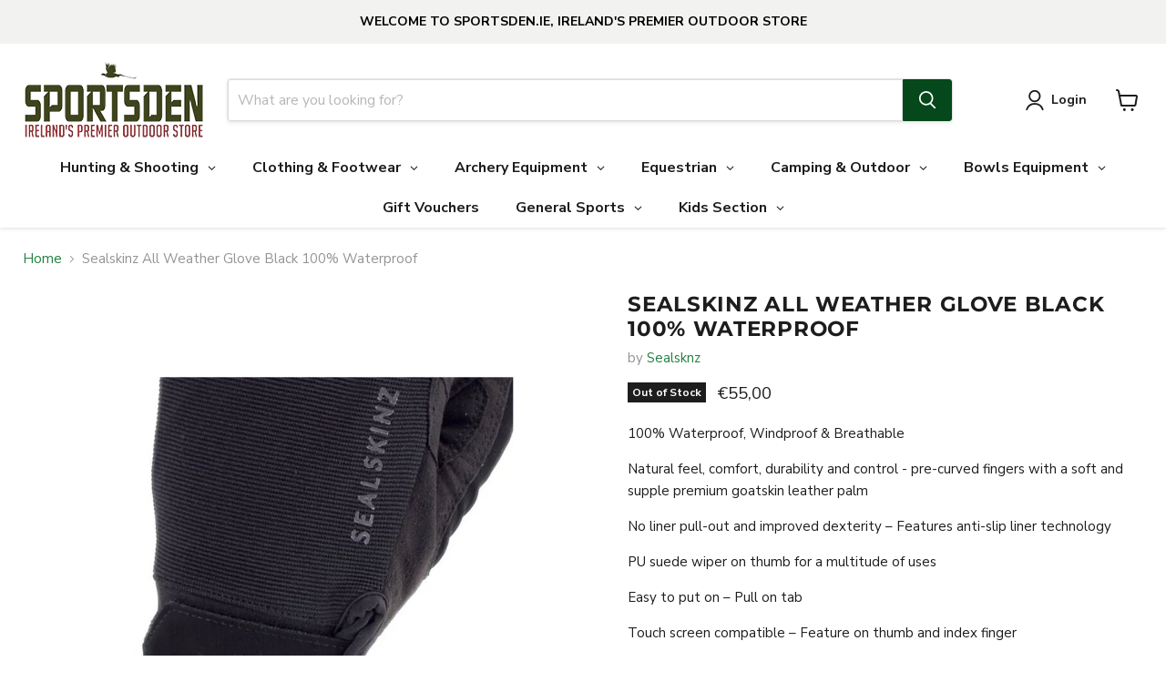

--- FILE ---
content_type: text/html; charset=utf-8
request_url: https://www.sportsden.ie/products/sealskinz-all-season-glove-black-100-waterproof
body_size: 61575
content:
<!doctype html>
<html class="no-js no-touch" lang="en">
  <head>
<meta name="facebook-domain-verification" content="afaak5r58wztn4s57gef4ik9ijihh7" />
    <script>
    window.Store = window.Store || {};
    window.Store.id = 61295886541;
  </script>    <meta charset="utf-8">
    <meta http-equiv="x-ua-compatible" content="IE=edge">

    <link rel="preconnect" href="https://cdn.shopify.com">
    <link rel="preconnect" href="https://fonts.shopifycdn.com">
    <link rel="preconnect" href="https://v.shopify.com">
    <link rel="preconnect" href="https://cdn.shopifycloud.com">

    <title>Sealskinz All Season Glove Black 100% Waterproof | Ireland | Next Day Delivery | Sportsden.ie</title>

    
      <meta name="description" content="Sportsden.ie is Ireland&#39;s Premier Outdoor Store | We offer a superb Next Day Delivery service across Ireland | Free Delivery on all orders over €150 | Sportsden.ie is 100% Irish owned &amp; run, based in Navan Co.Meath.">
    

    
      <link rel="shortcut icon" href="//www.sportsden.ie/cdn/shop/files/Sportsden_Logo_Round_Stroke_32x32.jpg?v=1643368880" type="image/png">
    

    
      <link rel="canonical" href="https://www.sportsden.ie/products/sealskinz-all-season-glove-black-100-waterproof" />
    

    <meta name="viewport" content="width=device-width">

    
    





<meta property="og:site_name" content="Sportsden.ie">
<meta property="og:url" content="https://www.sportsden.ie/products/sealskinz-all-season-glove-black-100-waterproof">
<meta property="og:title" content="Sealskinz All Weather Glove Black 100% Waterproof">
<meta property="og:type" content="product">
<meta property="og:description" content="Sportsden.ie is Ireland&#39;s Premier Outdoor Store | We offer a superb Next Day Delivery service across Ireland | Free Delivery on all orders over €150 | Sportsden.ie is 100% Irish owned &amp; run, based in Navan Co.Meath.">




    
    
    

    
    
    <meta
      property="og:image"
      content="https://www.sportsden.ie/cdn/shop/products/allweatherblack1_1_1_1200x1200.jpg?v=1646760620"
    />
    <meta
      property="og:image:secure_url"
      content="https://www.sportsden.ie/cdn/shop/products/allweatherblack1_1_1_1200x1200.jpg?v=1646760620"
    />
    <meta property="og:image:width" content="1200" />
    <meta property="og:image:height" content="1200" />
    
    
    <meta property="og:image:alt" content="Social media image" />
  












<meta name="twitter:title" content="Sealskinz All Season Glove Black 100% Waterproof | Ireland | Next Day Delivery | Sportsden.ie">
<meta name="twitter:description" content="Sportsden.ie is Ireland&#39;s Premier Outdoor Store | We offer a superb Next Day Delivery service across Ireland | Free Delivery on all orders over €150 | Sportsden.ie is 100% Irish owned &amp; run, based in Navan Co.Meath.">


    
    
    
      
      
      <meta name="twitter:card" content="summary">
    
    
    <meta
      property="twitter:image"
      content="https://www.sportsden.ie/cdn/shop/products/allweatherblack1_1_1_1200x1200_crop_center.jpg?v=1646760620"
    />
    <meta property="twitter:image:width" content="1200" />
    <meta property="twitter:image:height" content="1200" />
    
    
    <meta property="twitter:image:alt" content="Social media image" />
  



    <link rel="preload" href="//www.sportsden.ie/cdn/fonts/nunito_sans/nunitosans_n7.25d963ed46da26098ebeab731e90d8802d989fa5.woff2" as="font" crossorigin="anonymous">
    <link rel="preload" as="style" href="//www.sportsden.ie/cdn/shop/t/27/assets/theme.css?v=23968084606695220251756889834">

    <script>window.performance && window.performance.mark && window.performance.mark('shopify.content_for_header.start');</script><meta name="google-site-verification" content="uj-9MQ_YtnY2D-0ZjBbku6qIeFSjZIhY-Cm2t_NVxyw">
<meta name="google-site-verification" content="uaPIG8RrlZm7JQo9JqkD97S5NaBS3HSb1XIUUuBzrTE">
<meta name="google-site-verification" content="3H4JKOV1wCk1_oBs5in8JzyF-Rm6ffipeYEZCh7XdiE">
<meta id="shopify-digital-wallet" name="shopify-digital-wallet" content="/61295886541/digital_wallets/dialog">
<meta name="shopify-checkout-api-token" content="02137f45a025e96d9083774714481880">
<link rel="alternate" hreflang="x-default" href="https://www.sportsden.ie/products/sealskinz-all-season-glove-black-100-waterproof">
<link rel="alternate" hreflang="en" href="https://www.sportsden.ie/products/sealskinz-all-season-glove-black-100-waterproof">
<link rel="alternate" hreflang="en-IT" href="https://www.sportsden.eu/products/sealskinz-all-season-glove-black-100-waterproof">
<link rel="alternate" hreflang="it-IT" href="https://www.sportsden.eu/it/products/sealskinz-all-season-glove-black-100-waterproof">
<link rel="alternate" hreflang="en-AC" href="https://www.sportsden.eu/products/sealskinz-all-season-glove-black-100-waterproof">
<link rel="alternate" hreflang="it-AC" href="https://www.sportsden.eu/it/products/sealskinz-all-season-glove-black-100-waterproof">
<link rel="alternate" hreflang="en-AD" href="https://www.sportsden.eu/products/sealskinz-all-season-glove-black-100-waterproof">
<link rel="alternate" hreflang="it-AD" href="https://www.sportsden.eu/it/products/sealskinz-all-season-glove-black-100-waterproof">
<link rel="alternate" hreflang="en-AE" href="https://www.sportsden.eu/products/sealskinz-all-season-glove-black-100-waterproof">
<link rel="alternate" hreflang="it-AE" href="https://www.sportsden.eu/it/products/sealskinz-all-season-glove-black-100-waterproof">
<link rel="alternate" hreflang="en-AF" href="https://www.sportsden.eu/products/sealskinz-all-season-glove-black-100-waterproof">
<link rel="alternate" hreflang="it-AF" href="https://www.sportsden.eu/it/products/sealskinz-all-season-glove-black-100-waterproof">
<link rel="alternate" hreflang="en-AG" href="https://www.sportsden.eu/products/sealskinz-all-season-glove-black-100-waterproof">
<link rel="alternate" hreflang="it-AG" href="https://www.sportsden.eu/it/products/sealskinz-all-season-glove-black-100-waterproof">
<link rel="alternate" hreflang="en-AI" href="https://www.sportsden.eu/products/sealskinz-all-season-glove-black-100-waterproof">
<link rel="alternate" hreflang="it-AI" href="https://www.sportsden.eu/it/products/sealskinz-all-season-glove-black-100-waterproof">
<link rel="alternate" hreflang="en-AL" href="https://www.sportsden.eu/products/sealskinz-all-season-glove-black-100-waterproof">
<link rel="alternate" hreflang="it-AL" href="https://www.sportsden.eu/it/products/sealskinz-all-season-glove-black-100-waterproof">
<link rel="alternate" hreflang="en-AM" href="https://www.sportsden.eu/products/sealskinz-all-season-glove-black-100-waterproof">
<link rel="alternate" hreflang="it-AM" href="https://www.sportsden.eu/it/products/sealskinz-all-season-glove-black-100-waterproof">
<link rel="alternate" hreflang="en-AO" href="https://www.sportsden.eu/products/sealskinz-all-season-glove-black-100-waterproof">
<link rel="alternate" hreflang="it-AO" href="https://www.sportsden.eu/it/products/sealskinz-all-season-glove-black-100-waterproof">
<link rel="alternate" hreflang="en-AR" href="https://www.sportsden.eu/products/sealskinz-all-season-glove-black-100-waterproof">
<link rel="alternate" hreflang="it-AR" href="https://www.sportsden.eu/it/products/sealskinz-all-season-glove-black-100-waterproof">
<link rel="alternate" hreflang="en-AT" href="https://www.sportsden.eu/products/sealskinz-all-season-glove-black-100-waterproof">
<link rel="alternate" hreflang="it-AT" href="https://www.sportsden.eu/it/products/sealskinz-all-season-glove-black-100-waterproof">
<link rel="alternate" hreflang="en-AU" href="https://www.sportsden.eu/products/sealskinz-all-season-glove-black-100-waterproof">
<link rel="alternate" hreflang="it-AU" href="https://www.sportsden.eu/it/products/sealskinz-all-season-glove-black-100-waterproof">
<link rel="alternate" hreflang="en-AW" href="https://www.sportsden.eu/products/sealskinz-all-season-glove-black-100-waterproof">
<link rel="alternate" hreflang="it-AW" href="https://www.sportsden.eu/it/products/sealskinz-all-season-glove-black-100-waterproof">
<link rel="alternate" hreflang="en-AX" href="https://www.sportsden.eu/products/sealskinz-all-season-glove-black-100-waterproof">
<link rel="alternate" hreflang="it-AX" href="https://www.sportsden.eu/it/products/sealskinz-all-season-glove-black-100-waterproof">
<link rel="alternate" hreflang="en-AZ" href="https://www.sportsden.eu/products/sealskinz-all-season-glove-black-100-waterproof">
<link rel="alternate" hreflang="it-AZ" href="https://www.sportsden.eu/it/products/sealskinz-all-season-glove-black-100-waterproof">
<link rel="alternate" hreflang="en-BA" href="https://www.sportsden.eu/products/sealskinz-all-season-glove-black-100-waterproof">
<link rel="alternate" hreflang="it-BA" href="https://www.sportsden.eu/it/products/sealskinz-all-season-glove-black-100-waterproof">
<link rel="alternate" hreflang="en-BB" href="https://www.sportsden.eu/products/sealskinz-all-season-glove-black-100-waterproof">
<link rel="alternate" hreflang="it-BB" href="https://www.sportsden.eu/it/products/sealskinz-all-season-glove-black-100-waterproof">
<link rel="alternate" hreflang="en-BD" href="https://www.sportsden.eu/products/sealskinz-all-season-glove-black-100-waterproof">
<link rel="alternate" hreflang="it-BD" href="https://www.sportsden.eu/it/products/sealskinz-all-season-glove-black-100-waterproof">
<link rel="alternate" hreflang="en-BE" href="https://www.sportsden.eu/products/sealskinz-all-season-glove-black-100-waterproof">
<link rel="alternate" hreflang="it-BE" href="https://www.sportsden.eu/it/products/sealskinz-all-season-glove-black-100-waterproof">
<link rel="alternate" hreflang="en-BF" href="https://www.sportsden.eu/products/sealskinz-all-season-glove-black-100-waterproof">
<link rel="alternate" hreflang="it-BF" href="https://www.sportsden.eu/it/products/sealskinz-all-season-glove-black-100-waterproof">
<link rel="alternate" hreflang="en-BG" href="https://www.sportsden.eu/products/sealskinz-all-season-glove-black-100-waterproof">
<link rel="alternate" hreflang="it-BG" href="https://www.sportsden.eu/it/products/sealskinz-all-season-glove-black-100-waterproof">
<link rel="alternate" hreflang="en-BH" href="https://www.sportsden.eu/products/sealskinz-all-season-glove-black-100-waterproof">
<link rel="alternate" hreflang="it-BH" href="https://www.sportsden.eu/it/products/sealskinz-all-season-glove-black-100-waterproof">
<link rel="alternate" hreflang="en-BI" href="https://www.sportsden.eu/products/sealskinz-all-season-glove-black-100-waterproof">
<link rel="alternate" hreflang="it-BI" href="https://www.sportsden.eu/it/products/sealskinz-all-season-glove-black-100-waterproof">
<link rel="alternate" hreflang="en-BJ" href="https://www.sportsden.eu/products/sealskinz-all-season-glove-black-100-waterproof">
<link rel="alternate" hreflang="it-BJ" href="https://www.sportsden.eu/it/products/sealskinz-all-season-glove-black-100-waterproof">
<link rel="alternate" hreflang="en-BL" href="https://www.sportsden.eu/products/sealskinz-all-season-glove-black-100-waterproof">
<link rel="alternate" hreflang="it-BL" href="https://www.sportsden.eu/it/products/sealskinz-all-season-glove-black-100-waterproof">
<link rel="alternate" hreflang="en-BM" href="https://www.sportsden.eu/products/sealskinz-all-season-glove-black-100-waterproof">
<link rel="alternate" hreflang="it-BM" href="https://www.sportsden.eu/it/products/sealskinz-all-season-glove-black-100-waterproof">
<link rel="alternate" hreflang="en-BN" href="https://www.sportsden.eu/products/sealskinz-all-season-glove-black-100-waterproof">
<link rel="alternate" hreflang="it-BN" href="https://www.sportsden.eu/it/products/sealskinz-all-season-glove-black-100-waterproof">
<link rel="alternate" hreflang="en-BO" href="https://www.sportsden.eu/products/sealskinz-all-season-glove-black-100-waterproof">
<link rel="alternate" hreflang="it-BO" href="https://www.sportsden.eu/it/products/sealskinz-all-season-glove-black-100-waterproof">
<link rel="alternate" hreflang="en-BQ" href="https://www.sportsden.eu/products/sealskinz-all-season-glove-black-100-waterproof">
<link rel="alternate" hreflang="it-BQ" href="https://www.sportsden.eu/it/products/sealskinz-all-season-glove-black-100-waterproof">
<link rel="alternate" hreflang="en-BR" href="https://www.sportsden.eu/products/sealskinz-all-season-glove-black-100-waterproof">
<link rel="alternate" hreflang="it-BR" href="https://www.sportsden.eu/it/products/sealskinz-all-season-glove-black-100-waterproof">
<link rel="alternate" hreflang="en-BS" href="https://www.sportsden.eu/products/sealskinz-all-season-glove-black-100-waterproof">
<link rel="alternate" hreflang="it-BS" href="https://www.sportsden.eu/it/products/sealskinz-all-season-glove-black-100-waterproof">
<link rel="alternate" hreflang="en-BT" href="https://www.sportsden.eu/products/sealskinz-all-season-glove-black-100-waterproof">
<link rel="alternate" hreflang="it-BT" href="https://www.sportsden.eu/it/products/sealskinz-all-season-glove-black-100-waterproof">
<link rel="alternate" hreflang="en-BW" href="https://www.sportsden.eu/products/sealskinz-all-season-glove-black-100-waterproof">
<link rel="alternate" hreflang="it-BW" href="https://www.sportsden.eu/it/products/sealskinz-all-season-glove-black-100-waterproof">
<link rel="alternate" hreflang="en-BY" href="https://www.sportsden.eu/products/sealskinz-all-season-glove-black-100-waterproof">
<link rel="alternate" hreflang="it-BY" href="https://www.sportsden.eu/it/products/sealskinz-all-season-glove-black-100-waterproof">
<link rel="alternate" hreflang="en-BZ" href="https://www.sportsden.eu/products/sealskinz-all-season-glove-black-100-waterproof">
<link rel="alternate" hreflang="it-BZ" href="https://www.sportsden.eu/it/products/sealskinz-all-season-glove-black-100-waterproof">
<link rel="alternate" hreflang="en-CA" href="https://www.sportsden.eu/products/sealskinz-all-season-glove-black-100-waterproof">
<link rel="alternate" hreflang="it-CA" href="https://www.sportsden.eu/it/products/sealskinz-all-season-glove-black-100-waterproof">
<link rel="alternate" hreflang="en-CC" href="https://www.sportsden.eu/products/sealskinz-all-season-glove-black-100-waterproof">
<link rel="alternate" hreflang="it-CC" href="https://www.sportsden.eu/it/products/sealskinz-all-season-glove-black-100-waterproof">
<link rel="alternate" hreflang="en-CD" href="https://www.sportsden.eu/products/sealskinz-all-season-glove-black-100-waterproof">
<link rel="alternate" hreflang="it-CD" href="https://www.sportsden.eu/it/products/sealskinz-all-season-glove-black-100-waterproof">
<link rel="alternate" hreflang="en-CF" href="https://www.sportsden.eu/products/sealskinz-all-season-glove-black-100-waterproof">
<link rel="alternate" hreflang="it-CF" href="https://www.sportsden.eu/it/products/sealskinz-all-season-glove-black-100-waterproof">
<link rel="alternate" hreflang="en-CG" href="https://www.sportsden.eu/products/sealskinz-all-season-glove-black-100-waterproof">
<link rel="alternate" hreflang="it-CG" href="https://www.sportsden.eu/it/products/sealskinz-all-season-glove-black-100-waterproof">
<link rel="alternate" hreflang="en-CH" href="https://www.sportsden.eu/products/sealskinz-all-season-glove-black-100-waterproof">
<link rel="alternate" hreflang="it-CH" href="https://www.sportsden.eu/it/products/sealskinz-all-season-glove-black-100-waterproof">
<link rel="alternate" hreflang="en-CI" href="https://www.sportsden.eu/products/sealskinz-all-season-glove-black-100-waterproof">
<link rel="alternate" hreflang="it-CI" href="https://www.sportsden.eu/it/products/sealskinz-all-season-glove-black-100-waterproof">
<link rel="alternate" hreflang="en-CK" href="https://www.sportsden.eu/products/sealskinz-all-season-glove-black-100-waterproof">
<link rel="alternate" hreflang="it-CK" href="https://www.sportsden.eu/it/products/sealskinz-all-season-glove-black-100-waterproof">
<link rel="alternate" hreflang="en-CL" href="https://www.sportsden.eu/products/sealskinz-all-season-glove-black-100-waterproof">
<link rel="alternate" hreflang="it-CL" href="https://www.sportsden.eu/it/products/sealskinz-all-season-glove-black-100-waterproof">
<link rel="alternate" hreflang="en-CM" href="https://www.sportsden.eu/products/sealskinz-all-season-glove-black-100-waterproof">
<link rel="alternate" hreflang="it-CM" href="https://www.sportsden.eu/it/products/sealskinz-all-season-glove-black-100-waterproof">
<link rel="alternate" hreflang="en-CN" href="https://www.sportsden.eu/products/sealskinz-all-season-glove-black-100-waterproof">
<link rel="alternate" hreflang="it-CN" href="https://www.sportsden.eu/it/products/sealskinz-all-season-glove-black-100-waterproof">
<link rel="alternate" hreflang="en-CO" href="https://www.sportsden.eu/products/sealskinz-all-season-glove-black-100-waterproof">
<link rel="alternate" hreflang="it-CO" href="https://www.sportsden.eu/it/products/sealskinz-all-season-glove-black-100-waterproof">
<link rel="alternate" hreflang="en-CR" href="https://www.sportsden.eu/products/sealskinz-all-season-glove-black-100-waterproof">
<link rel="alternate" hreflang="it-CR" href="https://www.sportsden.eu/it/products/sealskinz-all-season-glove-black-100-waterproof">
<link rel="alternate" hreflang="en-CV" href="https://www.sportsden.eu/products/sealskinz-all-season-glove-black-100-waterproof">
<link rel="alternate" hreflang="it-CV" href="https://www.sportsden.eu/it/products/sealskinz-all-season-glove-black-100-waterproof">
<link rel="alternate" hreflang="en-CW" href="https://www.sportsden.eu/products/sealskinz-all-season-glove-black-100-waterproof">
<link rel="alternate" hreflang="it-CW" href="https://www.sportsden.eu/it/products/sealskinz-all-season-glove-black-100-waterproof">
<link rel="alternate" hreflang="en-CX" href="https://www.sportsden.eu/products/sealskinz-all-season-glove-black-100-waterproof">
<link rel="alternate" hreflang="it-CX" href="https://www.sportsden.eu/it/products/sealskinz-all-season-glove-black-100-waterproof">
<link rel="alternate" hreflang="en-CY" href="https://www.sportsden.eu/products/sealskinz-all-season-glove-black-100-waterproof">
<link rel="alternate" hreflang="it-CY" href="https://www.sportsden.eu/it/products/sealskinz-all-season-glove-black-100-waterproof">
<link rel="alternate" hreflang="en-CZ" href="https://www.sportsden.eu/products/sealskinz-all-season-glove-black-100-waterproof">
<link rel="alternate" hreflang="it-CZ" href="https://www.sportsden.eu/it/products/sealskinz-all-season-glove-black-100-waterproof">
<link rel="alternate" hreflang="en-DE" href="https://www.sportsden.eu/products/sealskinz-all-season-glove-black-100-waterproof">
<link rel="alternate" hreflang="it-DE" href="https://www.sportsden.eu/it/products/sealskinz-all-season-glove-black-100-waterproof">
<link rel="alternate" hreflang="en-DJ" href="https://www.sportsden.eu/products/sealskinz-all-season-glove-black-100-waterproof">
<link rel="alternate" hreflang="it-DJ" href="https://www.sportsden.eu/it/products/sealskinz-all-season-glove-black-100-waterproof">
<link rel="alternate" hreflang="en-DK" href="https://www.sportsden.eu/products/sealskinz-all-season-glove-black-100-waterproof">
<link rel="alternate" hreflang="it-DK" href="https://www.sportsden.eu/it/products/sealskinz-all-season-glove-black-100-waterproof">
<link rel="alternate" hreflang="en-DM" href="https://www.sportsden.eu/products/sealskinz-all-season-glove-black-100-waterproof">
<link rel="alternate" hreflang="it-DM" href="https://www.sportsden.eu/it/products/sealskinz-all-season-glove-black-100-waterproof">
<link rel="alternate" hreflang="en-DO" href="https://www.sportsden.eu/products/sealskinz-all-season-glove-black-100-waterproof">
<link rel="alternate" hreflang="it-DO" href="https://www.sportsden.eu/it/products/sealskinz-all-season-glove-black-100-waterproof">
<link rel="alternate" hreflang="en-DZ" href="https://www.sportsden.eu/products/sealskinz-all-season-glove-black-100-waterproof">
<link rel="alternate" hreflang="it-DZ" href="https://www.sportsden.eu/it/products/sealskinz-all-season-glove-black-100-waterproof">
<link rel="alternate" hreflang="en-EC" href="https://www.sportsden.eu/products/sealskinz-all-season-glove-black-100-waterproof">
<link rel="alternate" hreflang="it-EC" href="https://www.sportsden.eu/it/products/sealskinz-all-season-glove-black-100-waterproof">
<link rel="alternate" hreflang="en-EE" href="https://www.sportsden.eu/products/sealskinz-all-season-glove-black-100-waterproof">
<link rel="alternate" hreflang="it-EE" href="https://www.sportsden.eu/it/products/sealskinz-all-season-glove-black-100-waterproof">
<link rel="alternate" hreflang="en-EG" href="https://www.sportsden.eu/products/sealskinz-all-season-glove-black-100-waterproof">
<link rel="alternate" hreflang="it-EG" href="https://www.sportsden.eu/it/products/sealskinz-all-season-glove-black-100-waterproof">
<link rel="alternate" hreflang="en-EH" href="https://www.sportsden.eu/products/sealskinz-all-season-glove-black-100-waterproof">
<link rel="alternate" hreflang="it-EH" href="https://www.sportsden.eu/it/products/sealskinz-all-season-glove-black-100-waterproof">
<link rel="alternate" hreflang="en-ER" href="https://www.sportsden.eu/products/sealskinz-all-season-glove-black-100-waterproof">
<link rel="alternate" hreflang="it-ER" href="https://www.sportsden.eu/it/products/sealskinz-all-season-glove-black-100-waterproof">
<link rel="alternate" hreflang="en-ES" href="https://www.sportsden.eu/products/sealskinz-all-season-glove-black-100-waterproof">
<link rel="alternate" hreflang="it-ES" href="https://www.sportsden.eu/it/products/sealskinz-all-season-glove-black-100-waterproof">
<link rel="alternate" hreflang="en-ET" href="https://www.sportsden.eu/products/sealskinz-all-season-glove-black-100-waterproof">
<link rel="alternate" hreflang="it-ET" href="https://www.sportsden.eu/it/products/sealskinz-all-season-glove-black-100-waterproof">
<link rel="alternate" hreflang="en-FI" href="https://www.sportsden.eu/products/sealskinz-all-season-glove-black-100-waterproof">
<link rel="alternate" hreflang="it-FI" href="https://www.sportsden.eu/it/products/sealskinz-all-season-glove-black-100-waterproof">
<link rel="alternate" hreflang="en-FJ" href="https://www.sportsden.eu/products/sealskinz-all-season-glove-black-100-waterproof">
<link rel="alternate" hreflang="it-FJ" href="https://www.sportsden.eu/it/products/sealskinz-all-season-glove-black-100-waterproof">
<link rel="alternate" hreflang="en-FK" href="https://www.sportsden.eu/products/sealskinz-all-season-glove-black-100-waterproof">
<link rel="alternate" hreflang="it-FK" href="https://www.sportsden.eu/it/products/sealskinz-all-season-glove-black-100-waterproof">
<link rel="alternate" hreflang="en-FO" href="https://www.sportsden.eu/products/sealskinz-all-season-glove-black-100-waterproof">
<link rel="alternate" hreflang="it-FO" href="https://www.sportsden.eu/it/products/sealskinz-all-season-glove-black-100-waterproof">
<link rel="alternate" hreflang="en-FR" href="https://www.sportsden.eu/products/sealskinz-all-season-glove-black-100-waterproof">
<link rel="alternate" hreflang="it-FR" href="https://www.sportsden.eu/it/products/sealskinz-all-season-glove-black-100-waterproof">
<link rel="alternate" hreflang="en-GA" href="https://www.sportsden.eu/products/sealskinz-all-season-glove-black-100-waterproof">
<link rel="alternate" hreflang="it-GA" href="https://www.sportsden.eu/it/products/sealskinz-all-season-glove-black-100-waterproof">
<link rel="alternate" hreflang="en-GD" href="https://www.sportsden.eu/products/sealskinz-all-season-glove-black-100-waterproof">
<link rel="alternate" hreflang="it-GD" href="https://www.sportsden.eu/it/products/sealskinz-all-season-glove-black-100-waterproof">
<link rel="alternate" hreflang="en-GE" href="https://www.sportsden.eu/products/sealskinz-all-season-glove-black-100-waterproof">
<link rel="alternate" hreflang="it-GE" href="https://www.sportsden.eu/it/products/sealskinz-all-season-glove-black-100-waterproof">
<link rel="alternate" hreflang="en-GF" href="https://www.sportsden.eu/products/sealskinz-all-season-glove-black-100-waterproof">
<link rel="alternate" hreflang="it-GF" href="https://www.sportsden.eu/it/products/sealskinz-all-season-glove-black-100-waterproof">
<link rel="alternate" hreflang="en-GG" href="https://www.sportsden.eu/products/sealskinz-all-season-glove-black-100-waterproof">
<link rel="alternate" hreflang="it-GG" href="https://www.sportsden.eu/it/products/sealskinz-all-season-glove-black-100-waterproof">
<link rel="alternate" hreflang="en-GH" href="https://www.sportsden.eu/products/sealskinz-all-season-glove-black-100-waterproof">
<link rel="alternate" hreflang="it-GH" href="https://www.sportsden.eu/it/products/sealskinz-all-season-glove-black-100-waterproof">
<link rel="alternate" hreflang="en-GI" href="https://www.sportsden.eu/products/sealskinz-all-season-glove-black-100-waterproof">
<link rel="alternate" hreflang="it-GI" href="https://www.sportsden.eu/it/products/sealskinz-all-season-glove-black-100-waterproof">
<link rel="alternate" hreflang="en-GL" href="https://www.sportsden.eu/products/sealskinz-all-season-glove-black-100-waterproof">
<link rel="alternate" hreflang="it-GL" href="https://www.sportsden.eu/it/products/sealskinz-all-season-glove-black-100-waterproof">
<link rel="alternate" hreflang="en-GM" href="https://www.sportsden.eu/products/sealskinz-all-season-glove-black-100-waterproof">
<link rel="alternate" hreflang="it-GM" href="https://www.sportsden.eu/it/products/sealskinz-all-season-glove-black-100-waterproof">
<link rel="alternate" hreflang="en-GN" href="https://www.sportsden.eu/products/sealskinz-all-season-glove-black-100-waterproof">
<link rel="alternate" hreflang="it-GN" href="https://www.sportsden.eu/it/products/sealskinz-all-season-glove-black-100-waterproof">
<link rel="alternate" hreflang="en-GP" href="https://www.sportsden.eu/products/sealskinz-all-season-glove-black-100-waterproof">
<link rel="alternate" hreflang="it-GP" href="https://www.sportsden.eu/it/products/sealskinz-all-season-glove-black-100-waterproof">
<link rel="alternate" hreflang="en-GQ" href="https://www.sportsden.eu/products/sealskinz-all-season-glove-black-100-waterproof">
<link rel="alternate" hreflang="it-GQ" href="https://www.sportsden.eu/it/products/sealskinz-all-season-glove-black-100-waterproof">
<link rel="alternate" hreflang="en-GR" href="https://www.sportsden.eu/products/sealskinz-all-season-glove-black-100-waterproof">
<link rel="alternate" hreflang="it-GR" href="https://www.sportsden.eu/it/products/sealskinz-all-season-glove-black-100-waterproof">
<link rel="alternate" hreflang="en-GS" href="https://www.sportsden.eu/products/sealskinz-all-season-glove-black-100-waterproof">
<link rel="alternate" hreflang="it-GS" href="https://www.sportsden.eu/it/products/sealskinz-all-season-glove-black-100-waterproof">
<link rel="alternate" hreflang="en-GT" href="https://www.sportsden.eu/products/sealskinz-all-season-glove-black-100-waterproof">
<link rel="alternate" hreflang="it-GT" href="https://www.sportsden.eu/it/products/sealskinz-all-season-glove-black-100-waterproof">
<link rel="alternate" hreflang="en-GW" href="https://www.sportsden.eu/products/sealskinz-all-season-glove-black-100-waterproof">
<link rel="alternate" hreflang="it-GW" href="https://www.sportsden.eu/it/products/sealskinz-all-season-glove-black-100-waterproof">
<link rel="alternate" hreflang="en-GY" href="https://www.sportsden.eu/products/sealskinz-all-season-glove-black-100-waterproof">
<link rel="alternate" hreflang="it-GY" href="https://www.sportsden.eu/it/products/sealskinz-all-season-glove-black-100-waterproof">
<link rel="alternate" hreflang="en-HK" href="https://www.sportsden.eu/products/sealskinz-all-season-glove-black-100-waterproof">
<link rel="alternate" hreflang="it-HK" href="https://www.sportsden.eu/it/products/sealskinz-all-season-glove-black-100-waterproof">
<link rel="alternate" hreflang="en-HN" href="https://www.sportsden.eu/products/sealskinz-all-season-glove-black-100-waterproof">
<link rel="alternate" hreflang="it-HN" href="https://www.sportsden.eu/it/products/sealskinz-all-season-glove-black-100-waterproof">
<link rel="alternate" hreflang="en-HR" href="https://www.sportsden.eu/products/sealskinz-all-season-glove-black-100-waterproof">
<link rel="alternate" hreflang="it-HR" href="https://www.sportsden.eu/it/products/sealskinz-all-season-glove-black-100-waterproof">
<link rel="alternate" hreflang="en-HT" href="https://www.sportsden.eu/products/sealskinz-all-season-glove-black-100-waterproof">
<link rel="alternate" hreflang="it-HT" href="https://www.sportsden.eu/it/products/sealskinz-all-season-glove-black-100-waterproof">
<link rel="alternate" hreflang="en-HU" href="https://www.sportsden.eu/products/sealskinz-all-season-glove-black-100-waterproof">
<link rel="alternate" hreflang="it-HU" href="https://www.sportsden.eu/it/products/sealskinz-all-season-glove-black-100-waterproof">
<link rel="alternate" hreflang="en-ID" href="https://www.sportsden.eu/products/sealskinz-all-season-glove-black-100-waterproof">
<link rel="alternate" hreflang="it-ID" href="https://www.sportsden.eu/it/products/sealskinz-all-season-glove-black-100-waterproof">
<link rel="alternate" hreflang="en-IL" href="https://www.sportsden.eu/products/sealskinz-all-season-glove-black-100-waterproof">
<link rel="alternate" hreflang="it-IL" href="https://www.sportsden.eu/it/products/sealskinz-all-season-glove-black-100-waterproof">
<link rel="alternate" hreflang="en-IM" href="https://www.sportsden.eu/products/sealskinz-all-season-glove-black-100-waterproof">
<link rel="alternate" hreflang="it-IM" href="https://www.sportsden.eu/it/products/sealskinz-all-season-glove-black-100-waterproof">
<link rel="alternate" hreflang="en-IN" href="https://www.sportsden.eu/products/sealskinz-all-season-glove-black-100-waterproof">
<link rel="alternate" hreflang="it-IN" href="https://www.sportsden.eu/it/products/sealskinz-all-season-glove-black-100-waterproof">
<link rel="alternate" hreflang="en-IO" href="https://www.sportsden.eu/products/sealskinz-all-season-glove-black-100-waterproof">
<link rel="alternate" hreflang="it-IO" href="https://www.sportsden.eu/it/products/sealskinz-all-season-glove-black-100-waterproof">
<link rel="alternate" hreflang="en-IQ" href="https://www.sportsden.eu/products/sealskinz-all-season-glove-black-100-waterproof">
<link rel="alternate" hreflang="it-IQ" href="https://www.sportsden.eu/it/products/sealskinz-all-season-glove-black-100-waterproof">
<link rel="alternate" hreflang="en-IS" href="https://www.sportsden.eu/products/sealskinz-all-season-glove-black-100-waterproof">
<link rel="alternate" hreflang="it-IS" href="https://www.sportsden.eu/it/products/sealskinz-all-season-glove-black-100-waterproof">
<link rel="alternate" hreflang="en-JE" href="https://www.sportsden.eu/products/sealskinz-all-season-glove-black-100-waterproof">
<link rel="alternate" hreflang="it-JE" href="https://www.sportsden.eu/it/products/sealskinz-all-season-glove-black-100-waterproof">
<link rel="alternate" hreflang="en-JM" href="https://www.sportsden.eu/products/sealskinz-all-season-glove-black-100-waterproof">
<link rel="alternate" hreflang="it-JM" href="https://www.sportsden.eu/it/products/sealskinz-all-season-glove-black-100-waterproof">
<link rel="alternate" hreflang="en-JO" href="https://www.sportsden.eu/products/sealskinz-all-season-glove-black-100-waterproof">
<link rel="alternate" hreflang="it-JO" href="https://www.sportsden.eu/it/products/sealskinz-all-season-glove-black-100-waterproof">
<link rel="alternate" hreflang="en-JP" href="https://www.sportsden.eu/products/sealskinz-all-season-glove-black-100-waterproof">
<link rel="alternate" hreflang="it-JP" href="https://www.sportsden.eu/it/products/sealskinz-all-season-glove-black-100-waterproof">
<link rel="alternate" hreflang="en-KE" href="https://www.sportsden.eu/products/sealskinz-all-season-glove-black-100-waterproof">
<link rel="alternate" hreflang="it-KE" href="https://www.sportsden.eu/it/products/sealskinz-all-season-glove-black-100-waterproof">
<link rel="alternate" hreflang="en-KG" href="https://www.sportsden.eu/products/sealskinz-all-season-glove-black-100-waterproof">
<link rel="alternate" hreflang="it-KG" href="https://www.sportsden.eu/it/products/sealskinz-all-season-glove-black-100-waterproof">
<link rel="alternate" hreflang="en-KH" href="https://www.sportsden.eu/products/sealskinz-all-season-glove-black-100-waterproof">
<link rel="alternate" hreflang="it-KH" href="https://www.sportsden.eu/it/products/sealskinz-all-season-glove-black-100-waterproof">
<link rel="alternate" hreflang="en-KI" href="https://www.sportsden.eu/products/sealskinz-all-season-glove-black-100-waterproof">
<link rel="alternate" hreflang="it-KI" href="https://www.sportsden.eu/it/products/sealskinz-all-season-glove-black-100-waterproof">
<link rel="alternate" hreflang="en-KM" href="https://www.sportsden.eu/products/sealskinz-all-season-glove-black-100-waterproof">
<link rel="alternate" hreflang="it-KM" href="https://www.sportsden.eu/it/products/sealskinz-all-season-glove-black-100-waterproof">
<link rel="alternate" hreflang="en-KN" href="https://www.sportsden.eu/products/sealskinz-all-season-glove-black-100-waterproof">
<link rel="alternate" hreflang="it-KN" href="https://www.sportsden.eu/it/products/sealskinz-all-season-glove-black-100-waterproof">
<link rel="alternate" hreflang="en-KR" href="https://www.sportsden.eu/products/sealskinz-all-season-glove-black-100-waterproof">
<link rel="alternate" hreflang="it-KR" href="https://www.sportsden.eu/it/products/sealskinz-all-season-glove-black-100-waterproof">
<link rel="alternate" hreflang="en-KW" href="https://www.sportsden.eu/products/sealskinz-all-season-glove-black-100-waterproof">
<link rel="alternate" hreflang="it-KW" href="https://www.sportsden.eu/it/products/sealskinz-all-season-glove-black-100-waterproof">
<link rel="alternate" hreflang="en-KY" href="https://www.sportsden.eu/products/sealskinz-all-season-glove-black-100-waterproof">
<link rel="alternate" hreflang="it-KY" href="https://www.sportsden.eu/it/products/sealskinz-all-season-glove-black-100-waterproof">
<link rel="alternate" hreflang="en-KZ" href="https://www.sportsden.eu/products/sealskinz-all-season-glove-black-100-waterproof">
<link rel="alternate" hreflang="it-KZ" href="https://www.sportsden.eu/it/products/sealskinz-all-season-glove-black-100-waterproof">
<link rel="alternate" hreflang="en-LA" href="https://www.sportsden.eu/products/sealskinz-all-season-glove-black-100-waterproof">
<link rel="alternate" hreflang="it-LA" href="https://www.sportsden.eu/it/products/sealskinz-all-season-glove-black-100-waterproof">
<link rel="alternate" hreflang="en-LB" href="https://www.sportsden.eu/products/sealskinz-all-season-glove-black-100-waterproof">
<link rel="alternate" hreflang="it-LB" href="https://www.sportsden.eu/it/products/sealskinz-all-season-glove-black-100-waterproof">
<link rel="alternate" hreflang="en-LC" href="https://www.sportsden.eu/products/sealskinz-all-season-glove-black-100-waterproof">
<link rel="alternate" hreflang="it-LC" href="https://www.sportsden.eu/it/products/sealskinz-all-season-glove-black-100-waterproof">
<link rel="alternate" hreflang="en-LI" href="https://www.sportsden.eu/products/sealskinz-all-season-glove-black-100-waterproof">
<link rel="alternate" hreflang="it-LI" href="https://www.sportsden.eu/it/products/sealskinz-all-season-glove-black-100-waterproof">
<link rel="alternate" hreflang="en-LK" href="https://www.sportsden.eu/products/sealskinz-all-season-glove-black-100-waterproof">
<link rel="alternate" hreflang="it-LK" href="https://www.sportsden.eu/it/products/sealskinz-all-season-glove-black-100-waterproof">
<link rel="alternate" hreflang="en-LR" href="https://www.sportsden.eu/products/sealskinz-all-season-glove-black-100-waterproof">
<link rel="alternate" hreflang="it-LR" href="https://www.sportsden.eu/it/products/sealskinz-all-season-glove-black-100-waterproof">
<link rel="alternate" hreflang="en-LS" href="https://www.sportsden.eu/products/sealskinz-all-season-glove-black-100-waterproof">
<link rel="alternate" hreflang="it-LS" href="https://www.sportsden.eu/it/products/sealskinz-all-season-glove-black-100-waterproof">
<link rel="alternate" hreflang="en-LT" href="https://www.sportsden.eu/products/sealskinz-all-season-glove-black-100-waterproof">
<link rel="alternate" hreflang="it-LT" href="https://www.sportsden.eu/it/products/sealskinz-all-season-glove-black-100-waterproof">
<link rel="alternate" hreflang="en-LU" href="https://www.sportsden.eu/products/sealskinz-all-season-glove-black-100-waterproof">
<link rel="alternate" hreflang="it-LU" href="https://www.sportsden.eu/it/products/sealskinz-all-season-glove-black-100-waterproof">
<link rel="alternate" hreflang="en-LV" href="https://www.sportsden.eu/products/sealskinz-all-season-glove-black-100-waterproof">
<link rel="alternate" hreflang="it-LV" href="https://www.sportsden.eu/it/products/sealskinz-all-season-glove-black-100-waterproof">
<link rel="alternate" hreflang="en-LY" href="https://www.sportsden.eu/products/sealskinz-all-season-glove-black-100-waterproof">
<link rel="alternate" hreflang="it-LY" href="https://www.sportsden.eu/it/products/sealskinz-all-season-glove-black-100-waterproof">
<link rel="alternate" hreflang="en-MA" href="https://www.sportsden.eu/products/sealskinz-all-season-glove-black-100-waterproof">
<link rel="alternate" hreflang="it-MA" href="https://www.sportsden.eu/it/products/sealskinz-all-season-glove-black-100-waterproof">
<link rel="alternate" hreflang="en-MC" href="https://www.sportsden.eu/products/sealskinz-all-season-glove-black-100-waterproof">
<link rel="alternate" hreflang="it-MC" href="https://www.sportsden.eu/it/products/sealskinz-all-season-glove-black-100-waterproof">
<link rel="alternate" hreflang="en-MD" href="https://www.sportsden.eu/products/sealskinz-all-season-glove-black-100-waterproof">
<link rel="alternate" hreflang="it-MD" href="https://www.sportsden.eu/it/products/sealskinz-all-season-glove-black-100-waterproof">
<link rel="alternate" hreflang="en-ME" href="https://www.sportsden.eu/products/sealskinz-all-season-glove-black-100-waterproof">
<link rel="alternate" hreflang="it-ME" href="https://www.sportsden.eu/it/products/sealskinz-all-season-glove-black-100-waterproof">
<link rel="alternate" hreflang="en-MF" href="https://www.sportsden.eu/products/sealskinz-all-season-glove-black-100-waterproof">
<link rel="alternate" hreflang="it-MF" href="https://www.sportsden.eu/it/products/sealskinz-all-season-glove-black-100-waterproof">
<link rel="alternate" hreflang="en-MG" href="https://www.sportsden.eu/products/sealskinz-all-season-glove-black-100-waterproof">
<link rel="alternate" hreflang="it-MG" href="https://www.sportsden.eu/it/products/sealskinz-all-season-glove-black-100-waterproof">
<link rel="alternate" hreflang="en-MK" href="https://www.sportsden.eu/products/sealskinz-all-season-glove-black-100-waterproof">
<link rel="alternate" hreflang="it-MK" href="https://www.sportsden.eu/it/products/sealskinz-all-season-glove-black-100-waterproof">
<link rel="alternate" hreflang="en-ML" href="https://www.sportsden.eu/products/sealskinz-all-season-glove-black-100-waterproof">
<link rel="alternate" hreflang="it-ML" href="https://www.sportsden.eu/it/products/sealskinz-all-season-glove-black-100-waterproof">
<link rel="alternate" hreflang="en-MM" href="https://www.sportsden.eu/products/sealskinz-all-season-glove-black-100-waterproof">
<link rel="alternate" hreflang="it-MM" href="https://www.sportsden.eu/it/products/sealskinz-all-season-glove-black-100-waterproof">
<link rel="alternate" hreflang="en-MN" href="https://www.sportsden.eu/products/sealskinz-all-season-glove-black-100-waterproof">
<link rel="alternate" hreflang="it-MN" href="https://www.sportsden.eu/it/products/sealskinz-all-season-glove-black-100-waterproof">
<link rel="alternate" hreflang="en-MO" href="https://www.sportsden.eu/products/sealskinz-all-season-glove-black-100-waterproof">
<link rel="alternate" hreflang="it-MO" href="https://www.sportsden.eu/it/products/sealskinz-all-season-glove-black-100-waterproof">
<link rel="alternate" hreflang="en-MQ" href="https://www.sportsden.eu/products/sealskinz-all-season-glove-black-100-waterproof">
<link rel="alternate" hreflang="it-MQ" href="https://www.sportsden.eu/it/products/sealskinz-all-season-glove-black-100-waterproof">
<link rel="alternate" hreflang="en-MR" href="https://www.sportsden.eu/products/sealskinz-all-season-glove-black-100-waterproof">
<link rel="alternate" hreflang="it-MR" href="https://www.sportsden.eu/it/products/sealskinz-all-season-glove-black-100-waterproof">
<link rel="alternate" hreflang="en-MS" href="https://www.sportsden.eu/products/sealskinz-all-season-glove-black-100-waterproof">
<link rel="alternate" hreflang="it-MS" href="https://www.sportsden.eu/it/products/sealskinz-all-season-glove-black-100-waterproof">
<link rel="alternate" hreflang="en-MT" href="https://www.sportsden.eu/products/sealskinz-all-season-glove-black-100-waterproof">
<link rel="alternate" hreflang="it-MT" href="https://www.sportsden.eu/it/products/sealskinz-all-season-glove-black-100-waterproof">
<link rel="alternate" hreflang="en-MU" href="https://www.sportsden.eu/products/sealskinz-all-season-glove-black-100-waterproof">
<link rel="alternate" hreflang="it-MU" href="https://www.sportsden.eu/it/products/sealskinz-all-season-glove-black-100-waterproof">
<link rel="alternate" hreflang="en-MV" href="https://www.sportsden.eu/products/sealskinz-all-season-glove-black-100-waterproof">
<link rel="alternate" hreflang="it-MV" href="https://www.sportsden.eu/it/products/sealskinz-all-season-glove-black-100-waterproof">
<link rel="alternate" hreflang="en-MW" href="https://www.sportsden.eu/products/sealskinz-all-season-glove-black-100-waterproof">
<link rel="alternate" hreflang="it-MW" href="https://www.sportsden.eu/it/products/sealskinz-all-season-glove-black-100-waterproof">
<link rel="alternate" hreflang="en-MX" href="https://www.sportsden.eu/products/sealskinz-all-season-glove-black-100-waterproof">
<link rel="alternate" hreflang="it-MX" href="https://www.sportsden.eu/it/products/sealskinz-all-season-glove-black-100-waterproof">
<link rel="alternate" hreflang="en-MY" href="https://www.sportsden.eu/products/sealskinz-all-season-glove-black-100-waterproof">
<link rel="alternate" hreflang="it-MY" href="https://www.sportsden.eu/it/products/sealskinz-all-season-glove-black-100-waterproof">
<link rel="alternate" hreflang="en-MZ" href="https://www.sportsden.eu/products/sealskinz-all-season-glove-black-100-waterproof">
<link rel="alternate" hreflang="it-MZ" href="https://www.sportsden.eu/it/products/sealskinz-all-season-glove-black-100-waterproof">
<link rel="alternate" hreflang="en-NA" href="https://www.sportsden.eu/products/sealskinz-all-season-glove-black-100-waterproof">
<link rel="alternate" hreflang="it-NA" href="https://www.sportsden.eu/it/products/sealskinz-all-season-glove-black-100-waterproof">
<link rel="alternate" hreflang="en-NC" href="https://www.sportsden.eu/products/sealskinz-all-season-glove-black-100-waterproof">
<link rel="alternate" hreflang="it-NC" href="https://www.sportsden.eu/it/products/sealskinz-all-season-glove-black-100-waterproof">
<link rel="alternate" hreflang="en-NE" href="https://www.sportsden.eu/products/sealskinz-all-season-glove-black-100-waterproof">
<link rel="alternate" hreflang="it-NE" href="https://www.sportsden.eu/it/products/sealskinz-all-season-glove-black-100-waterproof">
<link rel="alternate" hreflang="en-NF" href="https://www.sportsden.eu/products/sealskinz-all-season-glove-black-100-waterproof">
<link rel="alternate" hreflang="it-NF" href="https://www.sportsden.eu/it/products/sealskinz-all-season-glove-black-100-waterproof">
<link rel="alternate" hreflang="en-NG" href="https://www.sportsden.eu/products/sealskinz-all-season-glove-black-100-waterproof">
<link rel="alternate" hreflang="it-NG" href="https://www.sportsden.eu/it/products/sealskinz-all-season-glove-black-100-waterproof">
<link rel="alternate" hreflang="en-NI" href="https://www.sportsden.eu/products/sealskinz-all-season-glove-black-100-waterproof">
<link rel="alternate" hreflang="it-NI" href="https://www.sportsden.eu/it/products/sealskinz-all-season-glove-black-100-waterproof">
<link rel="alternate" hreflang="en-NL" href="https://www.sportsden.eu/products/sealskinz-all-season-glove-black-100-waterproof">
<link rel="alternate" hreflang="it-NL" href="https://www.sportsden.eu/it/products/sealskinz-all-season-glove-black-100-waterproof">
<link rel="alternate" hreflang="en-NO" href="https://www.sportsden.eu/products/sealskinz-all-season-glove-black-100-waterproof">
<link rel="alternate" hreflang="it-NO" href="https://www.sportsden.eu/it/products/sealskinz-all-season-glove-black-100-waterproof">
<link rel="alternate" hreflang="en-NP" href="https://www.sportsden.eu/products/sealskinz-all-season-glove-black-100-waterproof">
<link rel="alternate" hreflang="it-NP" href="https://www.sportsden.eu/it/products/sealskinz-all-season-glove-black-100-waterproof">
<link rel="alternate" hreflang="en-NR" href="https://www.sportsden.eu/products/sealskinz-all-season-glove-black-100-waterproof">
<link rel="alternate" hreflang="it-NR" href="https://www.sportsden.eu/it/products/sealskinz-all-season-glove-black-100-waterproof">
<link rel="alternate" hreflang="en-NU" href="https://www.sportsden.eu/products/sealskinz-all-season-glove-black-100-waterproof">
<link rel="alternate" hreflang="it-NU" href="https://www.sportsden.eu/it/products/sealskinz-all-season-glove-black-100-waterproof">
<link rel="alternate" hreflang="en-NZ" href="https://www.sportsden.eu/products/sealskinz-all-season-glove-black-100-waterproof">
<link rel="alternate" hreflang="it-NZ" href="https://www.sportsden.eu/it/products/sealskinz-all-season-glove-black-100-waterproof">
<link rel="alternate" hreflang="en-OM" href="https://www.sportsden.eu/products/sealskinz-all-season-glove-black-100-waterproof">
<link rel="alternate" hreflang="it-OM" href="https://www.sportsden.eu/it/products/sealskinz-all-season-glove-black-100-waterproof">
<link rel="alternate" hreflang="en-PA" href="https://www.sportsden.eu/products/sealskinz-all-season-glove-black-100-waterproof">
<link rel="alternate" hreflang="it-PA" href="https://www.sportsden.eu/it/products/sealskinz-all-season-glove-black-100-waterproof">
<link rel="alternate" hreflang="en-PE" href="https://www.sportsden.eu/products/sealskinz-all-season-glove-black-100-waterproof">
<link rel="alternate" hreflang="it-PE" href="https://www.sportsden.eu/it/products/sealskinz-all-season-glove-black-100-waterproof">
<link rel="alternate" hreflang="en-PF" href="https://www.sportsden.eu/products/sealskinz-all-season-glove-black-100-waterproof">
<link rel="alternate" hreflang="it-PF" href="https://www.sportsden.eu/it/products/sealskinz-all-season-glove-black-100-waterproof">
<link rel="alternate" hreflang="en-PG" href="https://www.sportsden.eu/products/sealskinz-all-season-glove-black-100-waterproof">
<link rel="alternate" hreflang="it-PG" href="https://www.sportsden.eu/it/products/sealskinz-all-season-glove-black-100-waterproof">
<link rel="alternate" hreflang="en-PH" href="https://www.sportsden.eu/products/sealskinz-all-season-glove-black-100-waterproof">
<link rel="alternate" hreflang="it-PH" href="https://www.sportsden.eu/it/products/sealskinz-all-season-glove-black-100-waterproof">
<link rel="alternate" hreflang="en-PK" href="https://www.sportsden.eu/products/sealskinz-all-season-glove-black-100-waterproof">
<link rel="alternate" hreflang="it-PK" href="https://www.sportsden.eu/it/products/sealskinz-all-season-glove-black-100-waterproof">
<link rel="alternate" hreflang="en-PL" href="https://www.sportsden.eu/products/sealskinz-all-season-glove-black-100-waterproof">
<link rel="alternate" hreflang="it-PL" href="https://www.sportsden.eu/it/products/sealskinz-all-season-glove-black-100-waterproof">
<link rel="alternate" hreflang="en-PM" href="https://www.sportsden.eu/products/sealskinz-all-season-glove-black-100-waterproof">
<link rel="alternate" hreflang="it-PM" href="https://www.sportsden.eu/it/products/sealskinz-all-season-glove-black-100-waterproof">
<link rel="alternate" hreflang="en-PN" href="https://www.sportsden.eu/products/sealskinz-all-season-glove-black-100-waterproof">
<link rel="alternate" hreflang="it-PN" href="https://www.sportsden.eu/it/products/sealskinz-all-season-glove-black-100-waterproof">
<link rel="alternate" hreflang="en-PS" href="https://www.sportsden.eu/products/sealskinz-all-season-glove-black-100-waterproof">
<link rel="alternate" hreflang="it-PS" href="https://www.sportsden.eu/it/products/sealskinz-all-season-glove-black-100-waterproof">
<link rel="alternate" hreflang="en-PT" href="https://www.sportsden.eu/products/sealskinz-all-season-glove-black-100-waterproof">
<link rel="alternate" hreflang="it-PT" href="https://www.sportsden.eu/it/products/sealskinz-all-season-glove-black-100-waterproof">
<link rel="alternate" hreflang="en-PY" href="https://www.sportsden.eu/products/sealskinz-all-season-glove-black-100-waterproof">
<link rel="alternate" hreflang="it-PY" href="https://www.sportsden.eu/it/products/sealskinz-all-season-glove-black-100-waterproof">
<link rel="alternate" hreflang="en-QA" href="https://www.sportsden.eu/products/sealskinz-all-season-glove-black-100-waterproof">
<link rel="alternate" hreflang="it-QA" href="https://www.sportsden.eu/it/products/sealskinz-all-season-glove-black-100-waterproof">
<link rel="alternate" hreflang="en-RE" href="https://www.sportsden.eu/products/sealskinz-all-season-glove-black-100-waterproof">
<link rel="alternate" hreflang="it-RE" href="https://www.sportsden.eu/it/products/sealskinz-all-season-glove-black-100-waterproof">
<link rel="alternate" hreflang="en-RO" href="https://www.sportsden.eu/products/sealskinz-all-season-glove-black-100-waterproof">
<link rel="alternate" hreflang="it-RO" href="https://www.sportsden.eu/it/products/sealskinz-all-season-glove-black-100-waterproof">
<link rel="alternate" hreflang="en-RS" href="https://www.sportsden.eu/products/sealskinz-all-season-glove-black-100-waterproof">
<link rel="alternate" hreflang="it-RS" href="https://www.sportsden.eu/it/products/sealskinz-all-season-glove-black-100-waterproof">
<link rel="alternate" hreflang="en-RU" href="https://www.sportsden.eu/products/sealskinz-all-season-glove-black-100-waterproof">
<link rel="alternate" hreflang="it-RU" href="https://www.sportsden.eu/it/products/sealskinz-all-season-glove-black-100-waterproof">
<link rel="alternate" hreflang="en-RW" href="https://www.sportsden.eu/products/sealskinz-all-season-glove-black-100-waterproof">
<link rel="alternate" hreflang="it-RW" href="https://www.sportsden.eu/it/products/sealskinz-all-season-glove-black-100-waterproof">
<link rel="alternate" hreflang="en-SA" href="https://www.sportsden.eu/products/sealskinz-all-season-glove-black-100-waterproof">
<link rel="alternate" hreflang="it-SA" href="https://www.sportsden.eu/it/products/sealskinz-all-season-glove-black-100-waterproof">
<link rel="alternate" hreflang="en-SB" href="https://www.sportsden.eu/products/sealskinz-all-season-glove-black-100-waterproof">
<link rel="alternate" hreflang="it-SB" href="https://www.sportsden.eu/it/products/sealskinz-all-season-glove-black-100-waterproof">
<link rel="alternate" hreflang="en-SC" href="https://www.sportsden.eu/products/sealskinz-all-season-glove-black-100-waterproof">
<link rel="alternate" hreflang="it-SC" href="https://www.sportsden.eu/it/products/sealskinz-all-season-glove-black-100-waterproof">
<link rel="alternate" hreflang="en-SD" href="https://www.sportsden.eu/products/sealskinz-all-season-glove-black-100-waterproof">
<link rel="alternate" hreflang="it-SD" href="https://www.sportsden.eu/it/products/sealskinz-all-season-glove-black-100-waterproof">
<link rel="alternate" hreflang="en-SE" href="https://www.sportsden.eu/products/sealskinz-all-season-glove-black-100-waterproof">
<link rel="alternate" hreflang="it-SE" href="https://www.sportsden.eu/it/products/sealskinz-all-season-glove-black-100-waterproof">
<link rel="alternate" hreflang="en-SG" href="https://www.sportsden.eu/products/sealskinz-all-season-glove-black-100-waterproof">
<link rel="alternate" hreflang="it-SG" href="https://www.sportsden.eu/it/products/sealskinz-all-season-glove-black-100-waterproof">
<link rel="alternate" hreflang="en-SH" href="https://www.sportsden.eu/products/sealskinz-all-season-glove-black-100-waterproof">
<link rel="alternate" hreflang="it-SH" href="https://www.sportsden.eu/it/products/sealskinz-all-season-glove-black-100-waterproof">
<link rel="alternate" hreflang="en-SI" href="https://www.sportsden.eu/products/sealskinz-all-season-glove-black-100-waterproof">
<link rel="alternate" hreflang="it-SI" href="https://www.sportsden.eu/it/products/sealskinz-all-season-glove-black-100-waterproof">
<link rel="alternate" hreflang="en-SJ" href="https://www.sportsden.eu/products/sealskinz-all-season-glove-black-100-waterproof">
<link rel="alternate" hreflang="it-SJ" href="https://www.sportsden.eu/it/products/sealskinz-all-season-glove-black-100-waterproof">
<link rel="alternate" hreflang="en-SK" href="https://www.sportsden.eu/products/sealskinz-all-season-glove-black-100-waterproof">
<link rel="alternate" hreflang="it-SK" href="https://www.sportsden.eu/it/products/sealskinz-all-season-glove-black-100-waterproof">
<link rel="alternate" hreflang="en-SL" href="https://www.sportsden.eu/products/sealskinz-all-season-glove-black-100-waterproof">
<link rel="alternate" hreflang="it-SL" href="https://www.sportsden.eu/it/products/sealskinz-all-season-glove-black-100-waterproof">
<link rel="alternate" hreflang="en-SM" href="https://www.sportsden.eu/products/sealskinz-all-season-glove-black-100-waterproof">
<link rel="alternate" hreflang="it-SM" href="https://www.sportsden.eu/it/products/sealskinz-all-season-glove-black-100-waterproof">
<link rel="alternate" hreflang="en-SN" href="https://www.sportsden.eu/products/sealskinz-all-season-glove-black-100-waterproof">
<link rel="alternate" hreflang="it-SN" href="https://www.sportsden.eu/it/products/sealskinz-all-season-glove-black-100-waterproof">
<link rel="alternate" hreflang="en-SO" href="https://www.sportsden.eu/products/sealskinz-all-season-glove-black-100-waterproof">
<link rel="alternate" hreflang="it-SO" href="https://www.sportsden.eu/it/products/sealskinz-all-season-glove-black-100-waterproof">
<link rel="alternate" hreflang="en-SR" href="https://www.sportsden.eu/products/sealskinz-all-season-glove-black-100-waterproof">
<link rel="alternate" hreflang="it-SR" href="https://www.sportsden.eu/it/products/sealskinz-all-season-glove-black-100-waterproof">
<link rel="alternate" hreflang="en-SS" href="https://www.sportsden.eu/products/sealskinz-all-season-glove-black-100-waterproof">
<link rel="alternate" hreflang="it-SS" href="https://www.sportsden.eu/it/products/sealskinz-all-season-glove-black-100-waterproof">
<link rel="alternate" hreflang="en-ST" href="https://www.sportsden.eu/products/sealskinz-all-season-glove-black-100-waterproof">
<link rel="alternate" hreflang="it-ST" href="https://www.sportsden.eu/it/products/sealskinz-all-season-glove-black-100-waterproof">
<link rel="alternate" hreflang="en-SV" href="https://www.sportsden.eu/products/sealskinz-all-season-glove-black-100-waterproof">
<link rel="alternate" hreflang="it-SV" href="https://www.sportsden.eu/it/products/sealskinz-all-season-glove-black-100-waterproof">
<link rel="alternate" hreflang="en-SX" href="https://www.sportsden.eu/products/sealskinz-all-season-glove-black-100-waterproof">
<link rel="alternate" hreflang="it-SX" href="https://www.sportsden.eu/it/products/sealskinz-all-season-glove-black-100-waterproof">
<link rel="alternate" hreflang="en-SZ" href="https://www.sportsden.eu/products/sealskinz-all-season-glove-black-100-waterproof">
<link rel="alternate" hreflang="it-SZ" href="https://www.sportsden.eu/it/products/sealskinz-all-season-glove-black-100-waterproof">
<link rel="alternate" hreflang="en-TA" href="https://www.sportsden.eu/products/sealskinz-all-season-glove-black-100-waterproof">
<link rel="alternate" hreflang="it-TA" href="https://www.sportsden.eu/it/products/sealskinz-all-season-glove-black-100-waterproof">
<link rel="alternate" hreflang="en-TC" href="https://www.sportsden.eu/products/sealskinz-all-season-glove-black-100-waterproof">
<link rel="alternate" hreflang="it-TC" href="https://www.sportsden.eu/it/products/sealskinz-all-season-glove-black-100-waterproof">
<link rel="alternate" hreflang="en-TD" href="https://www.sportsden.eu/products/sealskinz-all-season-glove-black-100-waterproof">
<link rel="alternate" hreflang="it-TD" href="https://www.sportsden.eu/it/products/sealskinz-all-season-glove-black-100-waterproof">
<link rel="alternate" hreflang="en-TF" href="https://www.sportsden.eu/products/sealskinz-all-season-glove-black-100-waterproof">
<link rel="alternate" hreflang="it-TF" href="https://www.sportsden.eu/it/products/sealskinz-all-season-glove-black-100-waterproof">
<link rel="alternate" hreflang="en-TG" href="https://www.sportsden.eu/products/sealskinz-all-season-glove-black-100-waterproof">
<link rel="alternate" hreflang="it-TG" href="https://www.sportsden.eu/it/products/sealskinz-all-season-glove-black-100-waterproof">
<link rel="alternate" hreflang="en-TH" href="https://www.sportsden.eu/products/sealskinz-all-season-glove-black-100-waterproof">
<link rel="alternate" hreflang="it-TH" href="https://www.sportsden.eu/it/products/sealskinz-all-season-glove-black-100-waterproof">
<link rel="alternate" hreflang="en-TJ" href="https://www.sportsden.eu/products/sealskinz-all-season-glove-black-100-waterproof">
<link rel="alternate" hreflang="it-TJ" href="https://www.sportsden.eu/it/products/sealskinz-all-season-glove-black-100-waterproof">
<link rel="alternate" hreflang="en-TK" href="https://www.sportsden.eu/products/sealskinz-all-season-glove-black-100-waterproof">
<link rel="alternate" hreflang="it-TK" href="https://www.sportsden.eu/it/products/sealskinz-all-season-glove-black-100-waterproof">
<link rel="alternate" hreflang="en-TL" href="https://www.sportsden.eu/products/sealskinz-all-season-glove-black-100-waterproof">
<link rel="alternate" hreflang="it-TL" href="https://www.sportsden.eu/it/products/sealskinz-all-season-glove-black-100-waterproof">
<link rel="alternate" hreflang="en-TM" href="https://www.sportsden.eu/products/sealskinz-all-season-glove-black-100-waterproof">
<link rel="alternate" hreflang="it-TM" href="https://www.sportsden.eu/it/products/sealskinz-all-season-glove-black-100-waterproof">
<link rel="alternate" hreflang="en-TN" href="https://www.sportsden.eu/products/sealskinz-all-season-glove-black-100-waterproof">
<link rel="alternate" hreflang="it-TN" href="https://www.sportsden.eu/it/products/sealskinz-all-season-glove-black-100-waterproof">
<link rel="alternate" hreflang="en-TO" href="https://www.sportsden.eu/products/sealskinz-all-season-glove-black-100-waterproof">
<link rel="alternate" hreflang="it-TO" href="https://www.sportsden.eu/it/products/sealskinz-all-season-glove-black-100-waterproof">
<link rel="alternate" hreflang="en-TR" href="https://www.sportsden.eu/products/sealskinz-all-season-glove-black-100-waterproof">
<link rel="alternate" hreflang="it-TR" href="https://www.sportsden.eu/it/products/sealskinz-all-season-glove-black-100-waterproof">
<link rel="alternate" hreflang="en-TT" href="https://www.sportsden.eu/products/sealskinz-all-season-glove-black-100-waterproof">
<link rel="alternate" hreflang="it-TT" href="https://www.sportsden.eu/it/products/sealskinz-all-season-glove-black-100-waterproof">
<link rel="alternate" hreflang="en-TV" href="https://www.sportsden.eu/products/sealskinz-all-season-glove-black-100-waterproof">
<link rel="alternate" hreflang="it-TV" href="https://www.sportsden.eu/it/products/sealskinz-all-season-glove-black-100-waterproof">
<link rel="alternate" hreflang="en-TW" href="https://www.sportsden.eu/products/sealskinz-all-season-glove-black-100-waterproof">
<link rel="alternate" hreflang="it-TW" href="https://www.sportsden.eu/it/products/sealskinz-all-season-glove-black-100-waterproof">
<link rel="alternate" hreflang="en-TZ" href="https://www.sportsden.eu/products/sealskinz-all-season-glove-black-100-waterproof">
<link rel="alternate" hreflang="it-TZ" href="https://www.sportsden.eu/it/products/sealskinz-all-season-glove-black-100-waterproof">
<link rel="alternate" hreflang="en-UA" href="https://www.sportsden.eu/products/sealskinz-all-season-glove-black-100-waterproof">
<link rel="alternate" hreflang="it-UA" href="https://www.sportsden.eu/it/products/sealskinz-all-season-glove-black-100-waterproof">
<link rel="alternate" hreflang="en-UG" href="https://www.sportsden.eu/products/sealskinz-all-season-glove-black-100-waterproof">
<link rel="alternate" hreflang="it-UG" href="https://www.sportsden.eu/it/products/sealskinz-all-season-glove-black-100-waterproof">
<link rel="alternate" hreflang="en-UM" href="https://www.sportsden.eu/products/sealskinz-all-season-glove-black-100-waterproof">
<link rel="alternate" hreflang="it-UM" href="https://www.sportsden.eu/it/products/sealskinz-all-season-glove-black-100-waterproof">
<link rel="alternate" hreflang="en-US" href="https://www.sportsden.eu/products/sealskinz-all-season-glove-black-100-waterproof">
<link rel="alternate" hreflang="it-US" href="https://www.sportsden.eu/it/products/sealskinz-all-season-glove-black-100-waterproof">
<link rel="alternate" hreflang="en-UY" href="https://www.sportsden.eu/products/sealskinz-all-season-glove-black-100-waterproof">
<link rel="alternate" hreflang="it-UY" href="https://www.sportsden.eu/it/products/sealskinz-all-season-glove-black-100-waterproof">
<link rel="alternate" hreflang="en-UZ" href="https://www.sportsden.eu/products/sealskinz-all-season-glove-black-100-waterproof">
<link rel="alternate" hreflang="it-UZ" href="https://www.sportsden.eu/it/products/sealskinz-all-season-glove-black-100-waterproof">
<link rel="alternate" hreflang="en-VA" href="https://www.sportsden.eu/products/sealskinz-all-season-glove-black-100-waterproof">
<link rel="alternate" hreflang="it-VA" href="https://www.sportsden.eu/it/products/sealskinz-all-season-glove-black-100-waterproof">
<link rel="alternate" hreflang="en-VC" href="https://www.sportsden.eu/products/sealskinz-all-season-glove-black-100-waterproof">
<link rel="alternate" hreflang="it-VC" href="https://www.sportsden.eu/it/products/sealskinz-all-season-glove-black-100-waterproof">
<link rel="alternate" hreflang="en-VE" href="https://www.sportsden.eu/products/sealskinz-all-season-glove-black-100-waterproof">
<link rel="alternate" hreflang="it-VE" href="https://www.sportsden.eu/it/products/sealskinz-all-season-glove-black-100-waterproof">
<link rel="alternate" hreflang="en-VG" href="https://www.sportsden.eu/products/sealskinz-all-season-glove-black-100-waterproof">
<link rel="alternate" hreflang="it-VG" href="https://www.sportsden.eu/it/products/sealskinz-all-season-glove-black-100-waterproof">
<link rel="alternate" hreflang="en-VN" href="https://www.sportsden.eu/products/sealskinz-all-season-glove-black-100-waterproof">
<link rel="alternate" hreflang="it-VN" href="https://www.sportsden.eu/it/products/sealskinz-all-season-glove-black-100-waterproof">
<link rel="alternate" hreflang="en-VU" href="https://www.sportsden.eu/products/sealskinz-all-season-glove-black-100-waterproof">
<link rel="alternate" hreflang="it-VU" href="https://www.sportsden.eu/it/products/sealskinz-all-season-glove-black-100-waterproof">
<link rel="alternate" hreflang="en-WF" href="https://www.sportsden.eu/products/sealskinz-all-season-glove-black-100-waterproof">
<link rel="alternate" hreflang="it-WF" href="https://www.sportsden.eu/it/products/sealskinz-all-season-glove-black-100-waterproof">
<link rel="alternate" hreflang="en-WS" href="https://www.sportsden.eu/products/sealskinz-all-season-glove-black-100-waterproof">
<link rel="alternate" hreflang="it-WS" href="https://www.sportsden.eu/it/products/sealskinz-all-season-glove-black-100-waterproof">
<link rel="alternate" hreflang="en-XK" href="https://www.sportsden.eu/products/sealskinz-all-season-glove-black-100-waterproof">
<link rel="alternate" hreflang="it-XK" href="https://www.sportsden.eu/it/products/sealskinz-all-season-glove-black-100-waterproof">
<link rel="alternate" hreflang="en-YE" href="https://www.sportsden.eu/products/sealskinz-all-season-glove-black-100-waterproof">
<link rel="alternate" hreflang="it-YE" href="https://www.sportsden.eu/it/products/sealskinz-all-season-glove-black-100-waterproof">
<link rel="alternate" hreflang="en-YT" href="https://www.sportsden.eu/products/sealskinz-all-season-glove-black-100-waterproof">
<link rel="alternate" hreflang="it-YT" href="https://www.sportsden.eu/it/products/sealskinz-all-season-glove-black-100-waterproof">
<link rel="alternate" hreflang="en-ZA" href="https://www.sportsden.eu/products/sealskinz-all-season-glove-black-100-waterproof">
<link rel="alternate" hreflang="it-ZA" href="https://www.sportsden.eu/it/products/sealskinz-all-season-glove-black-100-waterproof">
<link rel="alternate" hreflang="en-ZM" href="https://www.sportsden.eu/products/sealskinz-all-season-glove-black-100-waterproof">
<link rel="alternate" hreflang="it-ZM" href="https://www.sportsden.eu/it/products/sealskinz-all-season-glove-black-100-waterproof">
<link rel="alternate" hreflang="en-ZW" href="https://www.sportsden.eu/products/sealskinz-all-season-glove-black-100-waterproof">
<link rel="alternate" hreflang="it-ZW" href="https://www.sportsden.eu/it/products/sealskinz-all-season-glove-black-100-waterproof">
<link rel="alternate" type="application/json+oembed" href="https://www.sportsden.ie/products/sealskinz-all-season-glove-black-100-waterproof.oembed">
<script async="async" src="/checkouts/internal/preloads.js?locale=en-IE"></script>
<script id="apple-pay-shop-capabilities" type="application/json">{"shopId":61295886541,"countryCode":"IE","currencyCode":"EUR","merchantCapabilities":["supports3DS"],"merchantId":"gid:\/\/shopify\/Shop\/61295886541","merchantName":"Sportsden.ie","requiredBillingContactFields":["postalAddress","email","phone"],"requiredShippingContactFields":["postalAddress","email","phone"],"shippingType":"shipping","supportedNetworks":["visa","maestro","masterCard","amex"],"total":{"type":"pending","label":"Sportsden.ie","amount":"1.00"},"shopifyPaymentsEnabled":true,"supportsSubscriptions":true}</script>
<script id="shopify-features" type="application/json">{"accessToken":"02137f45a025e96d9083774714481880","betas":["rich-media-storefront-analytics"],"domain":"www.sportsden.ie","predictiveSearch":true,"shopId":61295886541,"locale":"en"}</script>
<script>var Shopify = Shopify || {};
Shopify.shop = "sportsden-ie.myshopify.com";
Shopify.locale = "en";
Shopify.currency = {"active":"EUR","rate":"1.0"};
Shopify.country = "IE";
Shopify.theme = {"name":"JAN 2025 Updated (v11.1.2) - 2025-01-28","id":170167370056,"schema_name":"Empire","schema_version":"11.1.2","theme_store_id":null,"role":"main"};
Shopify.theme.handle = "null";
Shopify.theme.style = {"id":null,"handle":null};
Shopify.cdnHost = "www.sportsden.ie/cdn";
Shopify.routes = Shopify.routes || {};
Shopify.routes.root = "/";</script>
<script type="module">!function(o){(o.Shopify=o.Shopify||{}).modules=!0}(window);</script>
<script>!function(o){function n(){var o=[];function n(){o.push(Array.prototype.slice.apply(arguments))}return n.q=o,n}var t=o.Shopify=o.Shopify||{};t.loadFeatures=n(),t.autoloadFeatures=n()}(window);</script>
<script id="shop-js-analytics" type="application/json">{"pageType":"product"}</script>
<script defer="defer" async type="module" src="//www.sportsden.ie/cdn/shopifycloud/shop-js/modules/v2/client.init-shop-cart-sync_BT-GjEfc.en.esm.js"></script>
<script defer="defer" async type="module" src="//www.sportsden.ie/cdn/shopifycloud/shop-js/modules/v2/chunk.common_D58fp_Oc.esm.js"></script>
<script defer="defer" async type="module" src="//www.sportsden.ie/cdn/shopifycloud/shop-js/modules/v2/chunk.modal_xMitdFEc.esm.js"></script>
<script type="module">
  await import("//www.sportsden.ie/cdn/shopifycloud/shop-js/modules/v2/client.init-shop-cart-sync_BT-GjEfc.en.esm.js");
await import("//www.sportsden.ie/cdn/shopifycloud/shop-js/modules/v2/chunk.common_D58fp_Oc.esm.js");
await import("//www.sportsden.ie/cdn/shopifycloud/shop-js/modules/v2/chunk.modal_xMitdFEc.esm.js");

  window.Shopify.SignInWithShop?.initShopCartSync?.({"fedCMEnabled":true,"windoidEnabled":true});

</script>
<script>(function() {
  var isLoaded = false;
  function asyncLoad() {
    if (isLoaded) return;
    isLoaded = true;
    var urls = ["https:\/\/loox.io\/widget\/EkWcgzdxx2\/loox.1645707993483.js?shop=sportsden-ie.myshopify.com","https:\/\/schemaplusfiles.s3.amazonaws.com\/loader.min.js?shop=sportsden-ie.myshopify.com"];
    for (var i = 0; i < urls.length; i++) {
      var s = document.createElement('script');
      s.type = 'text/javascript';
      s.async = true;
      s.src = urls[i];
      var x = document.getElementsByTagName('script')[0];
      x.parentNode.insertBefore(s, x);
    }
  };
  if(window.attachEvent) {
    window.attachEvent('onload', asyncLoad);
  } else {
    window.addEventListener('load', asyncLoad, false);
  }
})();</script>
<script id="__st">var __st={"a":61295886541,"offset":0,"reqid":"783a3b10-61fd-4828-b0cb-1b42e82464dd-1769161907","pageurl":"www.sportsden.ie\/products\/sealskinz-all-season-glove-black-100-waterproof","u":"9485e76bac05","p":"product","rtyp":"product","rid":6931697828045};</script>
<script>window.ShopifyPaypalV4VisibilityTracking = true;</script>
<script id="captcha-bootstrap">!function(){'use strict';const t='contact',e='account',n='new_comment',o=[[t,t],['blogs',n],['comments',n],[t,'customer']],c=[[e,'customer_login'],[e,'guest_login'],[e,'recover_customer_password'],[e,'create_customer']],r=t=>t.map((([t,e])=>`form[action*='/${t}']:not([data-nocaptcha='true']) input[name='form_type'][value='${e}']`)).join(','),a=t=>()=>t?[...document.querySelectorAll(t)].map((t=>t.form)):[];function s(){const t=[...o],e=r(t);return a(e)}const i='password',u='form_key',d=['recaptcha-v3-token','g-recaptcha-response','h-captcha-response',i],f=()=>{try{return window.sessionStorage}catch{return}},m='__shopify_v',_=t=>t.elements[u];function p(t,e,n=!1){try{const o=window.sessionStorage,c=JSON.parse(o.getItem(e)),{data:r}=function(t){const{data:e,action:n}=t;return t[m]||n?{data:e,action:n}:{data:t,action:n}}(c);for(const[e,n]of Object.entries(r))t.elements[e]&&(t.elements[e].value=n);n&&o.removeItem(e)}catch(o){console.error('form repopulation failed',{error:o})}}const l='form_type',E='cptcha';function T(t){t.dataset[E]=!0}const w=window,h=w.document,L='Shopify',v='ce_forms',y='captcha';let A=!1;((t,e)=>{const n=(g='f06e6c50-85a8-45c8-87d0-21a2b65856fe',I='https://cdn.shopify.com/shopifycloud/storefront-forms-hcaptcha/ce_storefront_forms_captcha_hcaptcha.v1.5.2.iife.js',D={infoText:'Protected by hCaptcha',privacyText:'Privacy',termsText:'Terms'},(t,e,n)=>{const o=w[L][v],c=o.bindForm;if(c)return c(t,g,e,D).then(n);var r;o.q.push([[t,g,e,D],n]),r=I,A||(h.body.append(Object.assign(h.createElement('script'),{id:'captcha-provider',async:!0,src:r})),A=!0)});var g,I,D;w[L]=w[L]||{},w[L][v]=w[L][v]||{},w[L][v].q=[],w[L][y]=w[L][y]||{},w[L][y].protect=function(t,e){n(t,void 0,e),T(t)},Object.freeze(w[L][y]),function(t,e,n,w,h,L){const[v,y,A,g]=function(t,e,n){const i=e?o:[],u=t?c:[],d=[...i,...u],f=r(d),m=r(i),_=r(d.filter((([t,e])=>n.includes(e))));return[a(f),a(m),a(_),s()]}(w,h,L),I=t=>{const e=t.target;return e instanceof HTMLFormElement?e:e&&e.form},D=t=>v().includes(t);t.addEventListener('submit',(t=>{const e=I(t);if(!e)return;const n=D(e)&&!e.dataset.hcaptchaBound&&!e.dataset.recaptchaBound,o=_(e),c=g().includes(e)&&(!o||!o.value);(n||c)&&t.preventDefault(),c&&!n&&(function(t){try{if(!f())return;!function(t){const e=f();if(!e)return;const n=_(t);if(!n)return;const o=n.value;o&&e.removeItem(o)}(t);const e=Array.from(Array(32),(()=>Math.random().toString(36)[2])).join('');!function(t,e){_(t)||t.append(Object.assign(document.createElement('input'),{type:'hidden',name:u})),t.elements[u].value=e}(t,e),function(t,e){const n=f();if(!n)return;const o=[...t.querySelectorAll(`input[type='${i}']`)].map((({name:t})=>t)),c=[...d,...o],r={};for(const[a,s]of new FormData(t).entries())c.includes(a)||(r[a]=s);n.setItem(e,JSON.stringify({[m]:1,action:t.action,data:r}))}(t,e)}catch(e){console.error('failed to persist form',e)}}(e),e.submit())}));const S=(t,e)=>{t&&!t.dataset[E]&&(n(t,e.some((e=>e===t))),T(t))};for(const o of['focusin','change'])t.addEventListener(o,(t=>{const e=I(t);D(e)&&S(e,y())}));const B=e.get('form_key'),M=e.get(l),P=B&&M;t.addEventListener('DOMContentLoaded',(()=>{const t=y();if(P)for(const e of t)e.elements[l].value===M&&p(e,B);[...new Set([...A(),...v().filter((t=>'true'===t.dataset.shopifyCaptcha))])].forEach((e=>S(e,t)))}))}(h,new URLSearchParams(w.location.search),n,t,e,['guest_login'])})(!0,!0)}();</script>
<script integrity="sha256-4kQ18oKyAcykRKYeNunJcIwy7WH5gtpwJnB7kiuLZ1E=" data-source-attribution="shopify.loadfeatures" defer="defer" src="//www.sportsden.ie/cdn/shopifycloud/storefront/assets/storefront/load_feature-a0a9edcb.js" crossorigin="anonymous"></script>
<script data-source-attribution="shopify.dynamic_checkout.dynamic.init">var Shopify=Shopify||{};Shopify.PaymentButton=Shopify.PaymentButton||{isStorefrontPortableWallets:!0,init:function(){window.Shopify.PaymentButton.init=function(){};var t=document.createElement("script");t.src="https://www.sportsden.ie/cdn/shopifycloud/portable-wallets/latest/portable-wallets.en.js",t.type="module",document.head.appendChild(t)}};
</script>
<script data-source-attribution="shopify.dynamic_checkout.buyer_consent">
  function portableWalletsHideBuyerConsent(e){var t=document.getElementById("shopify-buyer-consent"),n=document.getElementById("shopify-subscription-policy-button");t&&n&&(t.classList.add("hidden"),t.setAttribute("aria-hidden","true"),n.removeEventListener("click",e))}function portableWalletsShowBuyerConsent(e){var t=document.getElementById("shopify-buyer-consent"),n=document.getElementById("shopify-subscription-policy-button");t&&n&&(t.classList.remove("hidden"),t.removeAttribute("aria-hidden"),n.addEventListener("click",e))}window.Shopify?.PaymentButton&&(window.Shopify.PaymentButton.hideBuyerConsent=portableWalletsHideBuyerConsent,window.Shopify.PaymentButton.showBuyerConsent=portableWalletsShowBuyerConsent);
</script>
<script>
  function portableWalletsCleanup(e){e&&e.src&&console.error("Failed to load portable wallets script "+e.src);var t=document.querySelectorAll("shopify-accelerated-checkout .shopify-payment-button__skeleton, shopify-accelerated-checkout-cart .wallet-cart-button__skeleton"),e=document.getElementById("shopify-buyer-consent");for(let e=0;e<t.length;e++)t[e].remove();e&&e.remove()}function portableWalletsNotLoadedAsModule(e){e instanceof ErrorEvent&&"string"==typeof e.message&&e.message.includes("import.meta")&&"string"==typeof e.filename&&e.filename.includes("portable-wallets")&&(window.removeEventListener("error",portableWalletsNotLoadedAsModule),window.Shopify.PaymentButton.failedToLoad=e,"loading"===document.readyState?document.addEventListener("DOMContentLoaded",window.Shopify.PaymentButton.init):window.Shopify.PaymentButton.init())}window.addEventListener("error",portableWalletsNotLoadedAsModule);
</script>

<script type="module" src="https://www.sportsden.ie/cdn/shopifycloud/portable-wallets/latest/portable-wallets.en.js" onError="portableWalletsCleanup(this)" crossorigin="anonymous"></script>
<script nomodule>
  document.addEventListener("DOMContentLoaded", portableWalletsCleanup);
</script>

<link id="shopify-accelerated-checkout-styles" rel="stylesheet" media="screen" href="https://www.sportsden.ie/cdn/shopifycloud/portable-wallets/latest/accelerated-checkout-backwards-compat.css" crossorigin="anonymous">
<style id="shopify-accelerated-checkout-cart">
        #shopify-buyer-consent {
  margin-top: 1em;
  display: inline-block;
  width: 100%;
}

#shopify-buyer-consent.hidden {
  display: none;
}

#shopify-subscription-policy-button {
  background: none;
  border: none;
  padding: 0;
  text-decoration: underline;
  font-size: inherit;
  cursor: pointer;
}

#shopify-subscription-policy-button::before {
  box-shadow: none;
}

      </style>

<script>window.performance && window.performance.mark && window.performance.mark('shopify.content_for_header.end');</script>

    <link href="//www.sportsden.ie/cdn/shop/t/27/assets/theme.css?v=23968084606695220251756889834" rel="stylesheet" type="text/css" media="all" />

    
      <link href="//www.sportsden.ie/cdn/shop/t/27/assets/ripple.css?v=100240391239311985871738078501" rel="stylesheet" type="text/css" media="all" />
    

    
    <script>
      window.Theme = window.Theme || {};
      window.Theme.version = '11.1.2';
      window.Theme.name = 'Empire';
      window.Theme.routes = {
        "root_url": "/",
        "account_url": "/account",
        "account_login_url": "https://shopify.com/61295886541/account?locale=en&region_country=IE",
        "account_logout_url": "/account/logout",
        "account_register_url": "https://shopify.com/61295886541/account?locale=en",
        "account_addresses_url": "/account/addresses",
        "collections_url": "/collections",
        "all_products_collection_url": "/collections/all",
        "search_url": "/search",
        "predictive_search_url": "/search/suggest",
        "cart_url": "/cart",
        "cart_add_url": "/cart/add",
        "cart_change_url": "/cart/change",
        "cart_clear_url": "/cart/clear",
        "product_recommendations_url": "/recommendations/products",
      };
    </script>
    
<meta name="google-site-verification" content="AC9gIy5XbI5ctVQtT1vHomaHsThvymViqYfWI0Rgpqs" />
  
	<script>var loox_global_hash = '1769127083570';</script><script>var loox_floating_widget = {"active":true,"rtl":false,"default_text":"Reviews","position":"right","button_text":"Reviews","button_bg_color":"035203","button_text_color":"FFFFFF","display_on_home_page":true,"display_on_product_page":true,"display_on_cart_page":true,"display_on_other_pages":true,"hide_on_mobile":false,"border_radius":{"key":"extraRounded","value":"16px","label":"Extra Rounded"},"orientation":"default"};
</script><style>.loox-reviews-default { max-width: 1200px; margin: 0 auto; }.loox-rating .loox-icon { color:#edc602; }
:root { --lxs-rating-icon-color: #edc602; }</style>
<!-- BEGIN app block: shopify://apps/epa-easy-product-addons/blocks/speedup_link/0099190e-a0cb-49e7-8d26-026c9d26f337 --><!-- BEGIN app snippet: sg_product -->

<script>
  window["sg_addon_master_id"]="6931697828045";
  window["sgAddonCollectionMetaAddons"]=  "" 
  
</script>

<!-- END app snippet -->

  <script>
    window["sg_addons_coll_ids"] = {
      ids:"280659755213,278923083981"
    };
    window["items_with_ids"] = false || {}
  </script>


<!-- BEGIN app snippet: sg-globals -->
<script type="text/javascript">
  (function(){
    const convertLang = (locale) => {
      let t = locale.toUpperCase();
      return "PT-BR" === t || "PT-PT" === t || "ZH-CN" === t || "ZH-TW" === t ? t.replace("-", "_") : t.match(/^[a-zA-Z]{2}-[a-zA-Z]{2}$/) ? t.substring(0, 2) : t
    }

    const sg_addon_setGlobalVariables = () => {
      try{
        let locale = "en";
        window["sg_addon_currentLanguage"] = convertLang(locale);
        window["sg_addon_defaultLanguage"] ="en";
        window["sg_addon_defaultRootUrl"] ="/";
        window["sg_addon_currentRootUrl"] ="/";
        window["sg_addon_shopLocales"] = sgAddonGetAllLocales();
      }catch(err){
        console.log("Language Config:- ",err);
      }
    }

    const sgAddonGetAllLocales = () => {
      let shopLocales = {};
      try{shopLocales["en"] = {
            endonymName : "English",
            isoCode : "en",
            name : "English",
            primary : true,
            rootUrl : "\/"
          };}catch(err){
        console.log("getAllLocales Config:- ",err);
      }
      return shopLocales;
    }

    sg_addon_setGlobalVariables();
    
    window["sg_addon_sfApiVersion"]='2025-04';
    window["sgAddon_moneyFormats"] = {
      "money": "€{{amount_with_comma_separator}}",
      "moneyCurrency": "€{{amount_with_comma_separator}} EUR"
    };
    window["sg_addon_groupsData"] = {};
    try {
      let customSGAddonMeta = {};
      if (customSGAddonMeta.sg_addon_custom_js) {
        Function(customSGAddonMeta.sg_addon_custom_js)();
      }
    } catch (error) {
      console.warn("Error In SG Addon Custom Code", error);
    }
  })();
</script>
<!-- END app snippet -->
<!-- BEGIN app snippet: sg_speedup -->


<script>
  try{
    window["sgAddon_all_translated"] = {}
    window["sg_addon_settings_config"] =  {"host":"https://spa.spicegems.com","shopName":"sportsden-ie.myshopify.com","hasSetting":1,"sgCookieHash":"9oV6G1Cqy4","hasMaster":1,"handleId":{"mastersToReq":"[6931663388877,6931680198861,6931701268685,9016452383048]","collectionsToReq":"[280180359373,280180424909,280228167885]","hasProMaster":true,"hasCollMaster":true},"settings":{"is_active":"1","max_addons":"5","quick_view":"0","quick_view_desc":"0","ajax_cart":"0","bro_stack":"0","quantity_selector":"0","image_viewer":"1","addons_heading":"Some Items you may wish to add","cart_heading":"You may like to add","addaddon_cart":"Add to your purchase","variant":"Variant","quantity":"Quantity","view_full_details":"View full details","less_details":"Less details...","add_to_cart":"ADD TO CART","message":"Product added to cart.","custom_css":".spicegems-addon-btn.sg-primary-btn {\n  background-color: #04481b !important;\n}","sold_pro":"0","image_link":"0","compare_at":"0","unlink_title":"1","image_click_checkbox":"0","cart_max_addons":"5","cart_quantity_selector":"1","cart_sold_pro":"0","cart_image_link":"0","compare_at_cart":"0","sg_currency":"default","qv_label":"Quick View","sold_out":"Sold Out","qv_sold_out":"SOLD OUT","way_to_prevent":"none","soldout_master":"1","cart_qv":"0","cartqv_desc":"0","plusminus_qty":"0","plusminus_cart":"0","line_prop":"0","label_show":"1","label_text":"Additional Info","addon_mandatory":"0","mandatory_text":"Please select atleast an addon!","line_placeholder":"Text Message","sell_master":"0","atc_btn_selector":"no","theme_data":"","applied_discount":"0","is_discount":"0","layout":{"name":"layout-03","isBundle":false},"group_layout":"layout-01","product_snippet":"1","cart_snippet":"1","product_form_selector":"no","atc_product_selector":"no","cart_form_selector":"no","checkout_btn_selector":"no","subtotal":"0","subtotal_label":"SubTotal","subtotal_position":"beforebegin","jQVersion":"0","collection_discount":"0","inventoryOnProduct":"0","inventoryOnCart":"0","inStock":"0","lowStock":"0","inStockLabel":"<span>[inventory_qty] In Stock</span>","lowStockLabel":"<span>only [inventory_qty] Left</span>","thresholdQty":"5","bl_atc_label":"ADD TO CART","bl_unselect_label":"PLEASE SELECT ATLEAST ONE ADDON","bl_master_label":"THIS ITEM","bl_heading":"Frequently Bought Together","addon_slider":"0","individual_atc":"0","individual_atc_label":"Add this to your order","money_format":"€{{amount_with_comma_separator}} EUR","mt_addon_hash":"BRrE9mn2vT","stop_undefined":"1","sf_token":"6d1c16cd457d12451dc7081f56bb66aa"},"allow_asset_script":true} ;
    window["sgAddon_translated_locale"] =  "" ;
    window["sg_addon_all_group_translations"] = {};
    window["sgAddon_group_translated_locale"] =  "" ;
  } catch(error){
    console.warn("Error in getting settings or translate", error);
  }
</script>


	<!-- ADDONS SCRIPT FROM ASSETS  -->
	<link href="//cdn.shopify.com/extensions/0199f1f9-2710-7d14-b59e-36df293c2f34/release_v_1_1_2_variant_limit/assets/addon_main.css" rel="stylesheet" type="text/css" media="all" />
	<script src="https://cdn.shopify.com/extensions/0199f1f9-2710-7d14-b59e-36df293c2f34/release_v_1_1_2_variant_limit/assets/addon_main.js" type="text/javascript" async></script>


<!-- END app snippet -->



<!-- END app block --><!-- BEGIN app block: shopify://apps/globo-mega-menu/blocks/app-embed/7a00835e-fe40-45a5-a615-2eb4ab697b58 -->
<link href="//cdn.shopify.com/extensions/019be4fb-bfc8-74a5-a8d9-c694285f11c2/menufrontend-305/assets/main-navigation-styles.min.css" rel="stylesheet" type="text/css" media="all" />
<link href="//cdn.shopify.com/extensions/019be4fb-bfc8-74a5-a8d9-c694285f11c2/menufrontend-305/assets/theme-styles.min.css" rel="stylesheet" type="text/css" media="all" />
<script type="text/javascript" hs-ignore data-cookieconsent="ignore" data-ccm-injected>
document.getElementsByTagName('html')[0].classList.add('globo-menu-loading');
window.GloboMenuConfig = window.GloboMenuConfig || {}
window.GloboMenuConfig.curLocale = "en";
window.GloboMenuConfig.shop = "sportsden-ie.myshopify.com";
window.GloboMenuConfig.GloboMenuLocale = "en";
window.GloboMenuConfig.locale = "en";
window.menuRootUrl = "";
window.GloboMenuCustomer = false;
window.GloboMenuAssetsUrl = 'https://cdn.shopify.com/extensions/019be4fb-bfc8-74a5-a8d9-c694285f11c2/menufrontend-305/assets/';
window.GloboMenuFilesUrl = '//www.sportsden.ie/cdn/shop/files/';
window.GloboMenuLinklists = {"main-menu": [{'url' :"#", 'title': "Hunting \u0026 Shooting"},{'url' :"\/", 'title': "Clothing \u0026 Footwear"},{'url' :"\/collections\/archery-equipment", 'title': "Archery Equipment"},{'url' :"\/collections\/equestrian-section", 'title': "Equestrian "},{'url' :"\/", 'title': "Camping \u0026 Outdoor"},{'url' :"\/", 'title': "Bowls Equipment"},{'url' :"\/", 'title': "General Sports"},{'url' :"\/collections\/water-sports", 'title': "Water Sports"}],"footer": [{'url' :"\/search", 'title': "Search"},{'url' :"\/policies\/terms-of-service", 'title': "Terms of Service"},{'url' :"\/policies\/refund-policy", 'title': "Refund policy"}],"barbour-clothing": [{'url' :"\/collections\/barbour-mens", 'title': "Barbour Mens"},{'url' :"\/collections\/barbour-ladies", 'title': "Barbour Ladies"},{'url' :"\/collections\/barbour-hats-scarves", 'title': "Barbour Hats \u0026 Scarves"},{'url' :"\/collections\/barbour-footwear", 'title': "Barbour Footwear"},{'url' :"\/collections\/barbour-accessories", 'title': "Barbour Accessoires"},{'url' :"\/collections\/barbour-clearance", 'title': "Barbour Clearance"}],"helly-hansen": [{'url' :"\/collections\/helly-hansen-men", 'title': "Helly Hansen Mens"},{'url' :"\/collections\/helly-hansen-ladies", 'title': "Helly Hansen Ladies"},{'url' :"\/collections\/helly-hansen-accessories", 'title': "Helly Hansen Accessories"}],"clothing-brands": [{'url' :"\/collections\/columbia-sportswear", 'title': "Columbia Sportswear"},{'url' :"\/collections\/barbour-clothing", 'title': "Barbour Clothing"},{'url' :"\/collections\/helly-hansen", 'title': "Helly Hansen"},{'url' :"\/collections\/deerhunter-clothing", 'title': "Deerhunter Clothing"},{'url' :"\/collections\/harkila-clothing", 'title': "Harkila Clothing"},{'url' :"\/collections\/mac-in-a-sac", 'title': "Mac in a Sac"},{'url' :"\/collections\/seeland-clothing", 'title': "Seeland Clothing"},{'url' :"\/collections\/shooterking-clothing", 'title': "Shooterking Clothing"},{'url' :"\/collections\/ridgeline-clothing", 'title': "Ridgeline Clothing"},{'url' :"\/collections\/christys-of-london", 'title': "Christy's of London"},{'url' :"\/collections\/percussion-clothing", 'title': "Percussion Clothing"},{'url' :"\/collections\/musto-clothing", 'title': "Musto Clothing"}],"deerhunter": [{'url' :"\/collections\/deerhunter-clothing", 'title': "Deerhunter Clothing"},{'url' :"\/collections\/deerhunter-accessories", 'title': "Deerhunter Accessories"}],"footwear-brands": [{'url' :"\/collections\/hunter-wellies-ireland", 'title': "Hunter Boots"},{'url' :"\/collections\/le-chameau", 'title': "Le Chameau"},{'url' :"\/collections\/aigle-wellingtons", 'title': "Aigle Wellingtons"},{'url' :"\/collections\/rouchette-footwear", 'title': "Rouchette Footwear"},{'url' :"\/collections\/barbour-footwear", 'title': "Barbour Footwear"},{'url' :"\/collections\/crispi-footwear", 'title': "Crispi Footwear"},{'url' :"\/collections\/ariat-footwear", 'title': "Ariat Footwear"},{'url' :"\/collections\/harkila-footware", 'title': "Harkila Footwear"},{'url' :"\/collections\/treksta-boots", 'title': "Treksta Boots"},{'url' :"\/collections\/footwear-cleaning-products", 'title': "Footwear Cleaning Products"},{'url' :"\/collections\/hi-tec-footwear", 'title': "HiTec Footwear"},{'url' :"\/collections\/sorel", 'title': "Sorel"}],"hunting-equipment": [{'url' :"\/collections\/binoculars-rangefinders", 'title': "Binoculars \u0026 Rangefinders"},{'url' :"\/collections\/dog-training", 'title': "Dog Training Accessories"},{'url' :"\/collections\/decoys-hides", 'title': "Decoys \u0026 Hides"},{'url' :"\/collections\/lamping-equipment", 'title': "Lamping Equipment"},{'url' :"\/collections\/deer-stalking-equipment", 'title': " Deer Stalking Equipment"},{'url' :"\/collections\/game-vermin-calls", 'title': "Game \u0026 Vermin Calls"},{'url' :"\/collections\/nightvision-thermal", 'title': " Nightvision \u0026 Thermal"},{'url' :"\/collections\/pest-vermin-control", 'title': "Pest \u0026 Vermin Control"},{'url' :"\/collections\/trail-nature-cameras", 'title': "Trail \u0026 Nature Cams"},{'url' :"\/collections\/knives-butchering-equipment", 'title': "Knives \u0026 Butchering Equipment"},{'url' :"\/collections\/clay-traps-accessories", 'title': "Clay Traps \u0026 Accessories"},{'url' :"\/collections\/hunting-equipment-clearance", 'title': "Hunting Equipment Clearance"}],"hunting-clothing": [{'url' :"\/collections\/all-hunting-clothing", 'title': "All Hunting Clothing"},{'url' :"\/collections\/hunting-jackets", 'title': "Hunting Jackets"},{'url' :"\/collections\/hunting-trousers", 'title': "Hunting Trousers"},{'url' :"\/collections\/hunting-hats-glove-accessories", 'title': "Hunting Hats, Gloves \u0026 Accessories"},{'url' :"\/collections\/gaiters-leggings", 'title': "Gaiters \u0026 Leggings"},{'url' :"\/collections\/hunting-socks", 'title': "Hunting Socks"}],"gun-accessories": [{'url' :"\/collections\/hikmicro-thermal-optics-trail-cameras", 'title': "HIKMICRO Thermal"},{'url' :"\/collections\/gun-safes-security", 'title': "Gun Safes \u0026 Security"},{'url' :"\/collections\/gun-cleaning-accessories-1", 'title': "Gun Cleaning Accessories"},{'url' :"\/collections\/rifle-scope", 'title': "Rifle Scopes \u0026 Accessories"},{'url' :"\/collections\/rifle-accessories", 'title': "Rifle Accessories"},{'url' :"\/collections\/shotgun-accessories", 'title': "Shotgun Accessories"},{'url' :"\/collections\/gun-slips-cases", 'title': "Gun Slips \u0026 Cases"}],"hunting-shooting-department": [{'url' :"\/collections\/hunting-clothing", 'title': "Hunting Clothing"},{'url' :"\/collections\/hunting-equipment", 'title': "Hunting Equipment"},{'url' :"\/collections\/gun-accessories", 'title': "Gun Accessories"}],"clothing-footwear": [{'url' :"\/collections\/clothing-brands", 'title': "Clothing Brands"},{'url' :"\/collections\/footwear-brands", 'title': "Footwear Brands"},{'url' :"\/collections\/mens-clothing-clearance", 'title': "Mens Clothing Clearance "},{'url' :"\/collections\/ladies-clothing-clearance", 'title': "Ladies Clothing Clearance"}],"camping-outdoor-department": [{'url' :"\/collections\/tents", 'title': "Tents"},{'url' :"\/collections\/sleeping-equipment", 'title': "Sleeping Equipment"},{'url' :"\/collections\/camping-cooking", 'title': "Camping Cooking "},{'url' :"\/collections\/camping-furniture", 'title': "Camping Furniture"},{'url' :"\/collections\/stanley-flasks", 'title': "Stanley Flasks"},{'url' :"\/collections\/yeti-coolers", 'title': "YETI Coolers"},{'url' :"\/collections\/fabsil-waterproofing-products", 'title': "Grangers Fabsil Waterproofing Products"},{'url' :"\/collections\/led-lenser-torches", 'title': "LED Lenser Torches "},{'url' :"\/collections\/swiss-army-knives", 'title': "Swiss Army Knives "},{'url' :"\/collections\/leatherman-multitools", 'title': "Leatherman MultiTools"},{'url' :"\/collections\/meater-wireless-cooking-thermometer", 'title': "Meater Wireless Cooking Thermometer"}],"equestrian-department": [{'url' :"\/collections\/equestrian-starter-kits", 'title': "Equestrian Starter Kits"},{'url' :"\/collections\/riding-hats-and-helmets", 'title': "Riding Hats \u0026 Helemets"},{'url' :"\/collections\/back-protectors", 'title': "Back Protectors"},{'url' :"\/collections\/equestrian-footwear", 'title': "Equestrian Footwear"},{'url' :"\/collections\/equestrian-clothing", 'title': "Jodhpurs \u0026 Equestrian Clothing"},{'url' :"\/collections\/rider-accessories", 'title': "Rider Accessories"},{'url' :"\/collections\/saddles-bridles-tack", 'title': "Bridles, Tack \u0026 Accessories"},{'url' :"\/collections\/headcollars-leadropes", 'title': "Headcollars \u0026 Leadropes"},{'url' :"\/collections\/tack-cleaning-products", 'title': "Tack Cleaning Products"},{'url' :"\/collections\/grooming-products", 'title': "HORSE COAT CARE \u0026 GROOMING PRODUCTS"},{'url' :"\/collections\/horse-supplements", 'title': "Horse Supplements"},{'url' :"\/collections\/meath-hunt-pony-club", 'title': "Meath Hunt Pony Club"}],"columbia-sportswear": [{'url' :"\/collections\/columbia-mens-clothing", 'title': "Columbia Men's Clothing"},{'url' :"\/collections\/columbia-ladies-clothing", 'title': "Columbia Ladies Clothing"},{'url' :"\/collections\/columbia-footwear", 'title': "Columbia Footwear"},{'url' :"\/collections\/columbia-accesories", 'title': "Columbia Accessories"}],"customer-account-main-menu": [{'url' :"\/", 'title': "Shop"},{'url' :"https:\/\/shopify.com\/61295886541\/account\/orders?locale=en\u0026region_country=IE", 'title': "Orders"}]}
window.GloboMenuConfig.is_app_embedded = true;
window.showAdsInConsole = true;
</script>

<script hs-ignore data-cookieconsent="ignore" data-ccm-injected type="text/javascript">
  window.GloboMenus = window.GloboMenus || [];
  var menuKey = "19611";
  window.GloboMenus[menuKey] = window.GloboMenus[menuKey] || {};
  window.GloboMenus[menuKey].id = menuKey;window.GloboMenus[menuKey].replacement = {"type":"auto","main_menu":"main-menu","mobile_menu":"main-menu"};window.GloboMenus[menuKey].type = "main";
  window.GloboMenus[menuKey].schedule = null;
  window.GloboMenus[menuKey].settings ={"font":{"tab_fontsize":"14","menu_fontsize":"16","tab_fontfamily":"Nunito Sans","tab_fontweight":"700","menu_fontfamily":"Nunito Sans","menu_fontweight":"700","tab_fontfamily_2":"Harmonia Sans","menu_fontfamily_2":"Neue Haas Unica","submenu_text_fontsize":"15","tab_fontfamily_custom":false,"menu_fontfamily_custom":false,"submenu_text_fontfamily":"Nunito Sans","submenu_text_fontweight":"700","submenu_heading_fontsize":"14","submenu_text_fontfamily_2":"Harmonia Sans","submenu_heading_fontfamily":"Nunito Sans","submenu_heading_fontweight":"700","submenu_description_fontsize":"12","submenu_heading_fontfamily_2":"Harmonia Sans","submenu_description_fontfamily":"Nunito Sans","submenu_description_fontweight":"regular","submenu_text_fontfamily_custom":false,"submenu_description_fontfamily_2":"Harmonia Sans","submenu_heading_fontfamily_custom":false,"submenu_description_fontfamily_custom":false},"color":{"menu_text":"rgba(29, 29, 29, 1)","menu_border":"#0f0f0f","submenu_text":"#313131","atc_text_color":"#FFFFFF","submenu_border":"#d1d1d1","menu_background":"rgba(11, 0, 0, 0)","menu_text_hover":"rgba(29, 29, 29, 1)","sale_text_color":"#ffffff","submenu_heading":"#ae2828","tab_heading_color":"#202020","soldout_text_color":"#757575","submenu_background":"#ffffff","submenu_text_hover":"#000000","submenu_description":"#969696","atc_background_color":"#1F1F1F","atc_text_color_hover":"#FFFFFF","tab_background_hover":"#d9d9d9","menu_background_hover":"rgba(13, 0, 0, 0)","sale_background_color":"#ec523e","soldout_background_color":"#d5d5d5","tab_heading_active_color":"#000000","submenu_description_hover":"#4d5bcd","atc_background_color_hover":"#000000"},"general":{"align":"center","login":false,"border":false,"logout":false,"search":false,"account":false,"trigger":"hover","register":false,"atcButton":false,"indicators":true,"responsive":"768","transition":"fade","menu_padding":"20","carousel_loop":true,"mobile_border":false,"mobile_trigger":"click","submenu_border":true,"tab_lineheight":"47","menu_lineheight":"40","lazy_load_enable":false,"transition_delay":"150","transition_speed":"300","carousel_auto_play":true,"dropdown_lineheight":"40","linklist_lineheight":"30","mobile_sticky_header":true,"desktop_sticky_header":true,"mobile_hide_linklist_submenu":false},"language":{"name":"Name","sale":"Sale","send":"Send","view":"View details","email":"Email","phone":"Phone Number","search":"Search for...","message":"Message","sold_out":"Sold out","add_to_cart":"Add to cart"}};
  window.GloboMenus[menuKey].itemsLength = 9;
</script><script type="template/html" id="globoMenu19611HTML"><ul class="gm-menu gm-menu-19611 gm-has-retractor gm-submenu-align-center gm-menu-trigger-hover gm-transition-fade" data-menu-id="19611" data-transition-speed="300" data-transition-delay="150">
<li data-gmmi="0" data-gmdi="0" class="gm-item gm-level-0 gm-has-submenu gm-submenu-dropdown gm-submenu-align-center"><a class="gm-target" title="Hunting &amp; Shooting" href="/collections/hunting-shooting-department"><span class="gm-text">Hunting & Shooting</span><span class="gm-retractor"></span></a><ul class="gm-submenu gm-dropdown gm-submenu-bordered gm-orientation-vertical ">
<li class="gm-item gm-has-submenu gm-submenu-dropdown gm-submenu-align-left"><a class="gm-target" title="Hunting Clothing" href="/collections/hunting-clothing"><span class="gm-text">Hunting Clothing</span><span class="gm-retractor"></span></a><ul class="gm-submenu gm-dropdown gm-submenu-bordered gm-orientation-vertical ">
<li class="gm-item"><a class="gm-target" title="All Hunting Clothing" href="/collections/all-hunting-clothing"><span class="gm-text">All Hunting Clothing</span></a>
</li>
<li class="gm-item"><a class="gm-target" title="Hunting Jackets" href="/collections/hunting-jackets"><span class="gm-text">Hunting Jackets</span></a>
</li>
<li class="gm-item"><a class="gm-target" title="Hunting Trousers" href="/collections/hunting-trousers"><span class="gm-text">Hunting Trousers</span></a>
</li>
<li class="gm-item"><a class="gm-target" title="Hunting Hats Glove &amp; Accessories" href="/collections/hunting-hats-glove-accessories"><span class="gm-text">Hunting Hats Glove & Accessories</span></a>
</li>
<li class="gm-item"><a class="gm-target" title="Hunting Socks" href="/collections/hunting-socks"><span class="gm-text">Hunting Socks</span></a>
</li></ul>
</li>
<li class="gm-item gm-has-submenu gm-submenu-dropdown gm-submenu-align-left"><a class="gm-target" title="Hunting Equipment" href="/collections/hunting-equipment"><span class="gm-text">Hunting Equipment</span><span class="gm-retractor"></span></a><ul class="gm-submenu gm-dropdown gm-submenu-bordered gm-orientation-vertical ">
<li class="gm-item"><a class="gm-target" title="HIKMICRO Thermal Optics &amp; Trail Cameras" href="/collections/hikmicro-thermal-optics-trail-cameras"><span class="gm-text">HIKMICRO Thermal Optics & Trail Cameras</span></a>
</li>
<li class="gm-item"><a class="gm-target" title="Binoculars &amp; Rangefinders" href="/collections/binoculars-rangefinders"><span class="gm-text">Binoculars & Rangefinders</span></a>
</li>
<li class="gm-item"><a class="gm-target" title="Dog Training Accessories" href="/collections/dog-training"><span class="gm-text">Dog Training Accessories</span></a>
</li>
<li class="gm-item"><a class="gm-target" title="Decoys &amp; Hides" href="/collections/decoys-hides"><span class="gm-text">Decoys & Hides</span></a>
</li>
<li class="gm-item"><a class="gm-target" title="Lamping Equipment" href="/collections/lamping-equipment"><span class="gm-text">Lamping Equipment</span></a>
</li>
<li class="gm-item"><a class="gm-target" title="Game and Cartridge Bags" href="/collections/game-and-cartridge-bags"><span class="gm-text">Game and Cartridge Bags</span></a>
</li>
<li class="gm-item"><a class="gm-target" title="Deer Stalking Equipment" href="/collections/deer-stalking-equipment"><span class="gm-text">Deer Stalking Equipment</span></a>
</li>
<li class="gm-item"><a class="gm-target" title="Knives &amp; Butchering Equipment" href="/collections/knives-butchering-equipment"><span class="gm-text">Knives & Butchering Equipment</span></a>
</li>
<li class="gm-item"><a class="gm-target" title="Game &amp; Vermin Calls" href="/collections/game-vermin-calls"><span class="gm-text">Game & Vermin Calls</span></a>
</li>
<li class="gm-item"><a class="gm-target" title="Nightvision &amp; Thermal" href="/collections/nightvision-thermal"><span class="gm-text">Nightvision & Thermal</span></a>
</li>
<li class="gm-item"><a class="gm-target" title="Trail &amp; Nature Cameras" href="/collections/trail-nature-cameras"><span class="gm-text">Trail & Nature Cameras</span></a>
</li>
<li class="gm-item"><a class="gm-target" title="Pest &amp; Vermin Control" href="/collections/pest-vermin-control"><span class="gm-text">Pest & Vermin Control</span></a>
</li>
<li class="gm-item"><a class="gm-target" title="Clay Traps &amp; Accessories" href="/collections/clay-traps-accessories"><span class="gm-text">Clay Traps & Accessories</span></a>
</li></ul>
</li>
<li class="gm-item gm-has-submenu gm-submenu-dropdown gm-submenu-align-left"><a class="gm-target" title="Gun Accessories" href="/collections/gun-accessories"><span class="gm-text">Gun Accessories</span><span class="gm-retractor"></span></a><ul class="gm-submenu gm-dropdown gm-submenu-bordered gm-orientation-vertical ">
<li class="gm-item"><a class="gm-target" title="Gun Safes &amp; Security" href="/collections/gun-safes-security"><span class="gm-text">Gun Safes & Security</span></a>
</li>
<li class="gm-item"><a class="gm-target" title="Gun Cleaning Accessories" href="/collections/gun-cleaning-accessories-1"><span class="gm-text">Gun Cleaning Accessories</span></a>
</li>
<li class="gm-item"><a class="gm-target" title="Rifle Scope &amp; Accessories" href="/collections/rifle-scope"><span class="gm-text">Rifle Scope & Accessories</span></a>
</li>
<li class="gm-item"><a class="gm-target" title="Rifle Accessories" href="/collections/rifle-accessories"><span class="gm-text">Rifle Accessories</span></a>
</li>
<li class="gm-item"><a class="gm-target" title="Shotgun Accessories" href="/collections/shotgun-accessories"><span class="gm-text">Shotgun Accessories</span></a>
</li>
<li class="gm-item"><a class="gm-target" title="Gun Slips &amp; Cases" href="/collections/gun-slips-cases"><span class="gm-text">Gun Slips & Cases</span></a>
</li>
<li class="gm-item"><a class="gm-target" title="Clay Traps &amp; Accessories" href="/collections/clay-traps-accessories"><span class="gm-text">Clay Traps & Accessories</span></a>
</li></ul>
</li></ul></li>

<li data-gmmi="1" data-gmdi="1" class="gm-item gm-level-0 gm-has-submenu gm-submenu-dropdown gm-submenu-align-left"><a class="gm-target" title="Clothing &amp; Footwear" href="#"><span class="gm-text">Clothing & Footwear</span><span class="gm-retractor"></span></a><ul class="gm-submenu gm-dropdown gm-submenu-bordered gm-orientation-vertical ">
<li class="gm-item"><a class="gm-target" title="Hunter Wellies" href="/collections/hunter-wellies-ireland"><span class="gm-text">Hunter Wellies</span></a>
</li>
<li class="gm-item gm-has-submenu gm-submenu-dropdown gm-submenu-align-left"><a class="gm-target" title="Clothing Brands" href="/collections/clothing-brands"><span class="gm-text">Clothing Brands</span><span class="gm-retractor"></span></a><ul class="gm-submenu gm-dropdown gm-submenu-bordered gm-orientation-vertical ">
<li class="gm-item gm-has-submenu gm-submenu-dropdown gm-submenu-align-left"><a class="gm-target" title="Columbia Sportswear" href="/collections/columbia-sportswear"><span class="gm-text">Columbia Sportswear</span><span class="gm-retractor"></span></a><ul class="gm-submenu gm-dropdown gm-submenu-bordered gm-orientation-vertical ">
<li class="gm-item"><a class="gm-target" title="Columbia Men&#39;s Clothing" href="/collections/columbia-mens-clothing"><span class="gm-text">Columbia Men's Clothing</span></a>
</li>
<li class="gm-item"><a class="gm-target" title="Columbia Ladies Clothing" href="/collections/columbia-ladies-clothing"><span class="gm-text">Columbia Ladies Clothing</span></a>
</li>
<li class="gm-item"><a class="gm-target" title="Columbia Footwear" href="/collections/columbia-footwear"><span class="gm-text">Columbia Footwear</span></a>
</li>
<li class="gm-item"><a class="gm-target" title="Columbia Accesories" href="/collections/columbia-accesories"><span class="gm-text">Columbia Accesories</span></a>
</li></ul>
</li>
<li class="gm-item"><a class="gm-target" title="Mac in a Sac" href="/collections/mac-in-a-sac"><span class="gm-text">Mac in a Sac</span></a>
</li>
<li class="gm-item"><a class="gm-target" title="Barbour Clothing" href="/collections/barbour-clothing"><span class="gm-text">Barbour Clothing</span></a>
</li>
<li class="gm-item"><a class="gm-target" title="Helly Hansen" href="/collections/helly-hansen"><span class="gm-text">Helly Hansen</span></a>
</li>
<li class="gm-item"><a class="gm-target" title="Deerhunter Clothing" href="/collections/deerhunter-clothing"><span class="gm-text">Deerhunter Clothing</span></a>
</li>
<li class="gm-item"><a class="gm-target" title="Harkila Clothing" href="/collections/harkila-clothing"><span class="gm-text">Harkila Clothing</span></a>
</li>
<li class="gm-item"><a class="gm-target" title="Seeland Clothing" href="/collections/seeland-clothing"><span class="gm-text">Seeland Clothing</span></a>
</li>
<li class="gm-item"><a class="gm-target" title="Shooterking Clothing" href="/collections/shooterking-clothing"><span class="gm-text">Shooterking Clothing</span></a>
</li>
<li class="gm-item"><a class="gm-target" title="Ridgeline Clothing" href="/collections/ridgeline-clothing"><span class="gm-text">Ridgeline Clothing</span></a>
</li>
<li class="gm-item"><a class="gm-target" title="Christy&#39;s of London" href="/collections/christys-of-london"><span class="gm-text">Christy's of London</span></a>
</li>
<li class="gm-item"><a class="gm-target" title="Musto Clothing" href="/collections/musto-clothing"><span class="gm-text">Musto Clothing</span></a>
</li>
<li class="gm-item"><a class="gm-target" title="Percussion Clothing" href="/collections/percussion-clothing"><span class="gm-text">Percussion Clothing</span></a>
</li></ul>
</li>
<li class="gm-item gm-has-submenu gm-submenu-dropdown gm-submenu-align-left"><a class="gm-target" title="Footwear Brands" href="/collections/footwear-brands"><span class="gm-text">Footwear Brands</span><span class="gm-retractor"></span></a><ul class="gm-submenu gm-dropdown gm-submenu-bordered gm-orientation-vertical ">
<li class="gm-item"><a class="gm-target" title="Hunter Wellies" href="/collections/hunter-wellies-ireland"><span class="gm-text">Hunter Wellies</span></a>
</li>
<li class="gm-item"><a class="gm-target" title="Aigle Wellingtons" href="/collections/aigle-wellingtons"><span class="gm-text">Aigle Wellingtons</span></a>
</li>
<li class="gm-item"><a class="gm-target" title="Le Chameau" href="/collections/le-chameau"><span class="gm-text">Le Chameau</span></a>
</li>
<li class="gm-item"><a class="gm-target" title="Barbour Footwear" href="/collections/barbour-footwear"><span class="gm-text">Barbour Footwear</span></a>
</li>
<li class="gm-item"><a class="gm-target" title="Meindl Boots" href="/collections/meindl-boots"><span class="gm-text">Meindl Boots</span></a>
</li>
<li class="gm-item"><a class="gm-target" title="Crispi Footwear" href="/collections/crispi-footwear"><span class="gm-text">Crispi Footwear</span></a>
</li>
<li class="gm-item"><a class="gm-target" title="Ariat Footwear" href="/collections/ariat-footwear"><span class="gm-text">Ariat Footwear</span></a>
</li>
<li class="gm-item"><a class="gm-target" title="Harkila Footwear" href="/collections/harkila-footware"><span class="gm-text">Harkila Footwear</span></a>
</li>
<li class="gm-item"><a class="gm-target" title="Trekstar Boots" href="/collections/treksta-boots"><span class="gm-text">Trekstar Boots</span></a>
</li>
<li class="gm-item"><a class="gm-target" title="Hi-Tec Footwear" href="/collections/hi-tec-footwear"><span class="gm-text">Hi-Tec Footwear</span></a>
</li></ul>
</li>
<li class="gm-item"><a class="gm-target" title="Hats &amp; Accessories" href="/collections/hats-accessories"><span class="gm-text">Hats & Accessories</span></a>
</li>
<li class="gm-item"><a class="gm-target" title="Socks" href="/collections/socks"><span class="gm-text">Socks</span></a>
</li></ul></li>

<li data-gmmi="2" data-gmdi="2" class="gm-item gm-level-0 gm-has-submenu gm-submenu-dropdown gm-submenu-align-left"><a class="gm-target" title="Archery Equipment" href="/collections/archery-equipment"><span class="gm-text">Archery Equipment</span><span class="gm-retractor"></span></a><ul class="gm-submenu gm-dropdown gm-submenu-bordered gm-orientation-vertical ">
<li class="gm-item"><a class="gm-target" title="Archery Kits" href="/collections/archery-kits"><span class="gm-text">Archery Kits</span></a>
</li>
<li class="gm-item"><a class="gm-target" title="Bows &amp; Kits" href="/collections/bows-kits"><span class="gm-text">Bows & Kits</span></a>
</li>
<li class="gm-item"><a class="gm-target" title="Arrows &amp; Accessories" href="/collections/arrows-accessories"><span class="gm-text">Arrows & Accessories</span></a>
</li>
<li class="gm-item"><a class="gm-target" title="Archery Targets" href="/collections/archery-targets"><span class="gm-text">Archery Targets</span></a>
</li></ul></li>

<li data-gmmi="3" data-gmdi="3" class="gm-item gm-level-0 gm-has-submenu gm-submenu-dropdown gm-submenu-align-left"><a class="gm-target" title="Equestrian" href="/collections/equestrian-department"><span class="gm-text">Equestrian</span><span class="gm-retractor"></span></a><ul class="gm-submenu gm-dropdown gm-submenu-bordered gm-orientation-vertical ">
<li class="gm-item"><a class="gm-target" title="Equestrian Starter Kits" href="/collections/equestrian-starter-kits"><span class="gm-text">Equestrian Starter Kits</span></a>
</li>
<li class="gm-item"><a class="gm-target" title="Riding Hats and Helmets" href="/collections/riding-hats-and-helmets"><span class="gm-text">Riding Hats and Helmets</span></a>
</li>
<li class="gm-item"><a class="gm-target" title="Back Protectors" href="/collections/back-protectors"><span class="gm-text">Back Protectors</span></a>
</li>
<li class="gm-item"><a class="gm-target" title="Equestrian Footwear" href="/collections/equestrian-footwear"><span class="gm-text">Equestrian Footwear</span></a>
</li>
<li class="gm-item"><a class="gm-target" title="Jodhpurs &amp; Equestrian Clothing" href="/collections/equestrian-clothing"><span class="gm-text">Jodhpurs & Equestrian Clothing</span></a>
</li>
<li class="gm-item"><a class="gm-target" title="Rider Accessories" href="/collections/rider-accessories"><span class="gm-text">Rider Accessories</span></a>
</li>
<li class="gm-item"><a class="gm-target" title="Bridles, Tack &amp; Accessories" href="/collections/saddles-bridles-tack"><span class="gm-text">Bridles, Tack & Accessories</span></a>
</li>
<li class="gm-item"><a class="gm-target" title="Headcollars &amp; Leadropes" href="/collections/headcollars-leadropes"><span class="gm-text">Headcollars & Leadropes</span></a>
</li>
<li class="gm-item"><a class="gm-target" title="Tack Cleaning Products" href="/collections/tack-cleaning-products"><span class="gm-text">Tack Cleaning Products</span></a>
</li>
<li class="gm-item"><a class="gm-target" title="Horse Coat Care &amp; Grooming Products" href="/collections/grooming-products"><span class="gm-text">Horse Coat Care & Grooming Products</span></a>
</li>
<li class="gm-item"><a class="gm-target" title="Horse Supplements" href="/collections/horse-supplements"><span class="gm-text">Horse Supplements</span></a>
</li>
<li class="gm-item"><a class="gm-target" title="Meath Hunt Pony Club" href="/collections/meath-hunt-pony-club"><span class="gm-text">Meath Hunt Pony Club</span></a>
</li></ul></li>

<li data-gmmi="4" data-gmdi="4" class="gm-item gm-level-0 gm-has-submenu gm-submenu-dropdown gm-submenu-align-left"><a class="gm-target" title="Camping &amp; Outdoor" href="/collections/camping-outdoor-department"><span class="gm-text">Camping & Outdoor</span><span class="gm-retractor"></span></a><ul class="gm-submenu gm-dropdown gm-submenu-bordered gm-orientation-vertical ">
<li class="gm-item"><a class="gm-target" title="VANGO Tents &amp; Accessories" href="/collections/vango-tents-accessories"><span class="gm-text">VANGO Tents & Accessories</span></a>
</li>
<li class="gm-item"><a class="gm-target" title="Tents" href="/collections/tents"><span class="gm-text">Tents</span></a>
</li>
<li class="gm-item"><a class="gm-target" title="Sleeping Equipment" href="/collections/sleeping-equipment"><span class="gm-text">Sleeping Equipment</span></a>
</li>
<li class="gm-item"><a class="gm-target" title="Camping Cooking" href="/collections/camping-cooking"><span class="gm-text">Camping Cooking</span></a>
</li>
<li class="gm-item"><a class="gm-target" title="Camping Furniture" href="/collections/camping-furniture"><span class="gm-text">Camping Furniture</span></a>
</li>
<li class="gm-item"><a class="gm-target" title="Stanley Flasks" href="/collections/stanley-flasks"><span class="gm-text">Stanley Flasks</span></a>
</li>
<li class="gm-item"><a class="gm-target" title="YETI Coolers" href="/collections/yeti-coolers"><span class="gm-text">YETI Coolers</span></a>
</li>
<li class="gm-item"><a class="gm-target" title="Fabsil Waterproofing Products" href="/collections/fabsil-waterproofing-products"><span class="gm-text">Fabsil Waterproofing Products</span></a>
</li>
<li class="gm-item"><a class="gm-target" title="LED Lenser Torches" href="/collections/led-lenser-torches"><span class="gm-text">LED Lenser Torches</span></a>
</li>
<li class="gm-item"><a class="gm-target" title="Swiss Army Knives" href="/collections/swiss-army-knives"><span class="gm-text">Swiss Army Knives</span></a>
</li>
<li class="gm-item"><a class="gm-target" title="Leatherman MultiTools" href="/collections/leatherman-multitools"><span class="gm-text">Leatherman MultiTools</span></a>
</li>
<li class="gm-item"><a class="gm-target" title="Meater Wireless Cooking Thermometer" href="/collections/meater-wireless-cooking-thermometer"><span class="gm-text">Meater Wireless Cooking Thermometer</span></a>
</li></ul></li>

<li data-gmmi="5" data-gmdi="5" class="gm-item gm-level-0 gm-has-submenu gm-submenu-dropdown gm-submenu-align-left"><a class="gm-target" title="Bowls Equipment" href="/collections/all-bowls-equipment"><span class="gm-text">Bowls Equipment</span><span class="gm-retractor"></span></a><ul class="gm-submenu gm-dropdown gm-submenu-bordered gm-orientation-vertical ">
<li class="gm-item"><a class="gm-target" title="All Bowls Equipment" href="/collections/all-bowls-equipment"><span class="gm-text">All Bowls Equipment</span></a>
</li>
<li class="gm-item"><a class="gm-target" title="Set of Bowls" href="/collections/taylor-bowls"><span class="gm-text">Set of Bowls</span></a>
</li>
<li class="gm-item"><a class="gm-target" title="Bowls Shoes" href="/collections/bowls-shoes"><span class="gm-text">Bowls Shoes</span></a>
</li>
<li class="gm-item"><a class="gm-target" title="Bowls Clothing" href="/collections/bowls-clothing"><span class="gm-text">Bowls Clothing</span></a>
</li>
<li class="gm-item"><a class="gm-target" title="Bowls Bags" href="/collections/bowls-bags"><span class="gm-text">Bowls Bags</span></a>
</li>
<li class="gm-item"><a class="gm-target" title="Bowling Accessories" href="/collections/bowls-accessories"><span class="gm-text">Bowling Accessories</span></a>
</li></ul></li>

<li data-gmmi="6" data-gmdi="6" class="gm-item gm-level-0"><a class="gm-target" title="Gift Vouchers" href="/products/sportsden-ie-gift-voucher"><span class="gm-text">Gift Vouchers</span></a></li>

<li data-gmmi="7" data-gmdi="7" class="gm-item gm-level-0 gm-has-submenu gm-submenu-dropdown gm-submenu-align-left"><a class="gm-target" title="General Sports" href="#"><span class="gm-text">General Sports</span><span class="gm-retractor"></span></a><ul class="gm-submenu gm-dropdown gm-submenu-bordered gm-orientation-vertical ">
<li class="gm-item"><a class="gm-target" title="Darts &amp; Accessories" href="/collections/darts-accessories"><span class="gm-text">Darts & Accessories</span></a>
</li>
<li class="gm-item"><a class="gm-target" title="Watersports" href="/collections/water-sports"><span class="gm-text">Watersports</span></a>
</li>
<li class="gm-item"><a class="gm-target" title="Navan RFC Club Shop" href="/collections/navan-rfc-club-shop"><span class="gm-text">Navan RFC Club Shop</span></a>
</li>
<li class="gm-item"><a class="gm-target" title="School Bags &amp; Accessories" href="/collections/school-bags"><span class="gm-text">School Bags & Accessories</span></a>
</li></ul></li>

<li data-gmmi="8" data-gmdi="8" class="gm-item gm-level-0 gm-has-submenu gm-submenu-dropdown gm-submenu-align-left"><a class="gm-target" title="Kids Section"><span class="gm-text">Kids Section</span><span class="gm-retractor"></span></a><ul class="gm-submenu gm-dropdown gm-submenu-bordered gm-orientation-vertical ">
<li class="gm-item"><a class="gm-target" title="Millwood Farm Toys" href="/collections/millwood-crafts-farm-sets"><span class="gm-text">Millwood Farm Toys</span></a>
</li>
<li class="gm-item"><a class="gm-target" title="Kids Wellies" href="/collections/kids-wellies"><span class="gm-text">Kids Wellies</span></a>
</li>
<li class="gm-item"><a class="gm-target" title="Kids Hunting Clothing" href="/collections/kids-hunting-clothing"><span class="gm-text">Kids Hunting Clothing</span></a>
</li></ul></li>
</ul></script><style>
.gm-menu-installed .gm-menu.gm-menu-19611 {
  background-color: rgba(11, 0, 0, 0) !important;
  color: #313131;
  font-family: "Nunito Sans", sans-serif;
  font-size: 15px;
}
.gm-menu-installed .gm-menu.gm-menu-19611.gm-bordered:not(.gm-menu-mobile):not(.gm-vertical) > .gm-level-0 + .gm-level-0 {
  border-left: 1px solid #0f0f0f !important;
}
.gm-menu-installed .gm-menu.gm-bordered.gm-vertical > .gm-level-0 + .gm-level-0:not(.searchItem),
.gm-menu-installed .gm-menu.gm-menu-19611.gm-mobile-bordered.gm-menu-mobile > .gm-level-0 + .gm-level-0:not(.searchItem){
  border-top: 1px solid #0f0f0f !important;
}
.gm-menu-installed .gm-menu.gm-menu-19611 .gm-item.gm-level-0 > .gm-target > .gm-text{
  font-family: "Nunito Sans", sans-serif !important;
}
.gm-menu-installed .gm-menu.gm-menu-19611 .gm-item.gm-level-0 > .gm-target{
  padding: 15px 20px !important;
  font-family: "Nunito Sans", sans-serif !important;
}
.gm-menu-installed .gm-menu.gm-menu-19611 .gm-item.gm-level-0 > .gm-target,
.gm-menu-installed .gm-menu.gm-menu-19611 .gm-item.gm-level-0 > .gm-target > .gm-icon,
.gm-menu-installed .gm-menu.gm-menu-19611 .gm-item.gm-level-0 > .gm-target > .gm-text,
.gm-menu-installed .gm-menu.gm-menu-19611 .gm-item.gm-level-0 > .gm-target > .gm-retractor{
  color: rgba(29, 29, 29, 1) !important;
  font-size: 16px !important;
  font-weight: 700 !important;
  font-style: normal !important;
  line-height: 10px !important;
}

.gm-menu.gm-menu-19611 .gm-submenu.gm-search-form input{
  line-height: 30px !important;
}

.gm-menu-installed .gm-menu.gm-menu-19611 .gm-item.gm-level-0.gm-active > .gm-target,
.gm-menu-installed .gm-menu.gm-menu-19611 .gm-item.gm-level-0:hover > .gm-target{
  background-color: rgba(13, 0, 0, 0) !important;
}

.gm-menu-installed .gm-menu.gm-menu-19611 .gm-item.gm-level-0.gm-active > .gm-target,
.gm-menu-installed .gm-menu.gm-menu-19611 .gm-item.gm-level-0.gm-active > .gm-target > .gm-icon,
.gm-menu-installed .gm-menu.gm-menu-19611 .gm-item.gm-level-0.gm-active > .gm-target > .gm-text,
.gm-menu-installed .gm-menu.gm-menu-19611 .gm-item.gm-level-0.gm-active > .gm-target > .gm-retractor,
.gm-menu-installed .gm-menu.gm-menu-19611 .gm-item.gm-level-0:hover > .gm-target,
.gm-menu-installed .gm-menu.gm-menu-19611 .gm-item.gm-level-0:hover > .gm-target > .gm-icon,
.gm-menu-installed .gm-menu.gm-menu-19611 .gm-item.gm-level-0:hover > .gm-target > .gm-text,
.gm-menu-installed .gm-menu.gm-menu-19611 .gm-item.gm-level-0:hover > .gm-target > .gm-retractor{
  color: rgba(29, 29, 29, 1) !important;
}

.gm-menu-installed .gm-menu.gm-menu-19611 .gm-submenu.gm-submenu-bordered:not(.gm-aliexpress) {
  border: 1px solid #d1d1d1 !important;
}

.gm-menu-installed .gm-menu.gm-menu-19611.gm-menu-mobile .gm-tabs > .gm-tab-links > .gm-item{
  border-top: 1px solid #d1d1d1 !important;
}

.gm-menu-installed .gm-menu.gm-menu-19611 .gm-tab-links > .gm-item.gm-active > .gm-target{
  background-color: #d9d9d9 !important;
}

.gm-menu-installed .gm-menu.gm-menu-19611 .gm-submenu.gm-mega,
.gm-menu-installed .gm-menu.gm-menu-19611 .gm-submenu.gm-search-form,
.gm-menu-installed .gm-menu.gm-menu-19611 .gm-submenu-aliexpress .gm-tab-links,
.gm-menu-installed .gm-menu.gm-menu-19611 .gm-submenu-aliexpress .gm-tab-content {
  background-color: #ffffff !important;
}
.gm-menu-installed .gm-menu.gm-menu-19611 .gm-submenu-bordered .gm-tabs-left > .gm-tab-links {
  border-right: 1px solid #d1d1d1 !important;
}
.gm-menu-installed .gm-menu.gm-menu-19611 .gm-submenu-bordered .gm-tabs-top > .gm-tab-links {
  border-bottom: 1px solid #d1d1d1 !important;
}
.gm-menu-installed .gm-menu.gm-menu-19611 .gm-submenu-bordered .gm-tabs-right > .gm-tab-links {
  border-left: 1px solid #d1d1d1 !important;
}
.gm-menu-installed .gm-menu.gm-menu-19611 .gm-tab-links > .gm-item > .gm-target,
.gm-menu-installed .gm-menu.gm-menu-19611 .gm-tab-links > .gm-item > .gm-target > .gm-text{
  font-family: "Nunito Sans", sans-serif;
  font-size: 14px;
  font-weight: 700;
  font-style: normal;
}
.gm-menu-installed .gm-menu.gm-menu-19611 .gm-tab-links > .gm-item > .gm-target > .gm-icon{
  font-size: 14px;
}
.gm-menu-installed .gm-menu.gm-menu-19611 .gm-tab-links > .gm-item > .gm-target,
.gm-menu-installed .gm-menu.gm-menu-19611 .gm-tab-links > .gm-item > .gm-target > .gm-text,
.gm-menu-installed .gm-menu.gm-menu-19611 .gm-tab-links > .gm-item > .gm-target > .gm-retractor,
.gm-menu-installed .gm-menu.gm-menu-19611 .gm-tab-links > .gm-item > .gm-target > .gm-icon{
  color: #202020 !important;
}
.gm-menu-installed .gm-menu.gm-menu-19611 .gm-tab-links > .gm-item.gm-active > .gm-target,
.gm-menu-installed .gm-menu.gm-menu-19611 .gm-tab-links > .gm-item.gm-active > .gm-target > .gm-text,
.gm-menu-installed .gm-menu.gm-menu-19611 .gm-tab-links > .gm-item.gm-active > .gm-target > .gm-retractor,
.gm-menu-installed .gm-menu.gm-menu-19611 .gm-tab-links > .gm-item.gm-active > .gm-target > .gm-icon{
  color: #000000 !important;
}
.gm-menu-installed .gm-menu.gm-menu-19611 .gm-dropdown {
  background-color: #ffffff !important;
}
.gm-menu-installed .gm-menu.gm-menu-19611 .gm-dropdown > li > a {
  line-height: 10px !important;
}
.gm-menu-installed .gm-menu.gm-menu-19611 .gm-tab-links > li > a {
  line-height: 17px !important;
}
.gm-menu-installed .gm-menu.gm-menu-19611 .gm-links > li:not(.gm-heading) > a {
  line-height: 20px !important;
}
.gm-html-inner,
.gm-menu-installed .gm-menu.gm-menu-19611 .gm-submenu .gm-item .gm-target {
  color: #313131 !important;
  font-family: "Nunito Sans", sans-serif !important;
  font-size: 15px !important;
  font-weight: 700 !important;
  font-style: normal !important;
}
.gm-menu-installed .gm-menu.gm-menu-19611 .gm-submenu .gm-item .gm-heading,
.gm-menu-installed .gm-menu.gm-menu-19611 .gm-submenu .gm-item .gm-heading .gm-target{
  color: #ae2828 !important;
  font-family: "Nunito Sans", sans-serif !important;
  font-size: 14px !important;
  font-weight: 700 !important;
  font-style: normal !important;
}
.gm-menu-installed .gm-menu.gm-menu-19611 .gm-submenu .gm-target:hover,
.gm-menu-installed .gm-menu.gm-menu-19611 .gm-submenu .gm-target:hover .gm-text,
.gm-menu-installed .gm-menu.gm-menu-19611 .gm-submenu .gm-target:hover .gm-icon,
.gm-menu-installed .gm-menu.gm-menu-19611 .gm-submenu .gm-target:hover .gm-retractor
{
  color: #000000 !important;
}
.gm-menu-installed .gm-menu.gm-menu-19611 .gm-submenu .gm-target:hover .gm-price {
  color: #313131 !important;
}
.gm-menu-installed .gm-menu.gm-menu-19611 .gm-submenu .gm-target:hover .gm-old-price {
  color: #969696 !important;
}
.gm-menu-installed .gm-menu.gm-menu-19611 .gm-submenu .gm-target:hover > .gm-text > .gm-description {
  color: #4d5bcd !important;
}

.gm-menu-installed .gm-menu.gm-menu-19611 .gm-submenu .gm-item .gm-description {
  color: #969696 !important;
    font-family: "Nunito Sans", sans-serif !important;
  font-size: 12px !important;
  font-weight: 400 !important;
  font-style: normal !important;
  }
.gm-menu.gm-menu-19611 .gm-label.gm-sale-label{
  color: #ffffff !important;
  background: #ec523e !important;
}
.gm-menu.gm-menu-19611 .gm-label.gm-sold_out-label{
  color: #757575 !important;
  background: #d5d5d5 !important;
}

.theme_store_id_777 .drawer a, 
.drawer h3, 
.drawer .h3,
.theme_store_id_601.gm-menu-installed .gm-menu.gm-menu-19611 .gm-level-0 > a.icon-account,
.theme_store_id_601.gm-menu-installed .gm-menu.gm-menu-19611 .gm-level-0 > a.icon-search,
.theme_store_id_601 #nav.gm-menu.gm-menu-19611 .gm-level-0 > a,
.gm-menu-installed .gm-menu.gm-menu-19611 > .gm-level-0.gm-theme-li > a
.theme_store_id_601 #nav.gm-menu.gm-menu-19611 .gm-level-0 > select.currencies {
  color: rgba(29, 29, 29, 1) !important;
}

.theme_store_id_601 #nav.gm-menu.gm-menu-19611 .gm-level-0 > select.currencies > option {
  background-color: rgba(11, 0, 0, 0) !important;
}

.gm-menu-installed .gm-menu.gm-menu-19611 > .gm-level-0.gm-theme-li > a {
  font-family: "Nunito Sans", sans-serif !important;
  font-size: 16px !important;
}

.gm-menu.gm-menu-19611 .gm-product-atc input.gm-btn-atc{
  color: #FFFFFF !important;
  background-color: #1F1F1F !important;
  font-family: "Nunito Sans", sans-serif !important;
}

.gm-menu.gm-menu-19611 .gm-product-atc input.gm-btn-atc:hover{
  color: #FFFFFF !important;
  background-color: #000000 !important;
}

.gm-menu.gm-menu-19611.gm-transition-fade .gm-item>.gm-submenu {
  -webkit-transition-duration: 300ms;
  transition-duration: 300ms;
  transition-delay: 150ms !important;
  -webkit-transition-delay: 150ms !important;
}

.gm-menu.gm-menu-19611.gm-transition-shiftup .gm-item>.gm-submenu {
  -webkit-transition-duration: 300ms;
  transition-duration: 300ms;
  transition-delay: 150ms !important;
  -webkit-transition-delay: 150ms !important;
}

.gm-menu-installed .gm-menu.gm-menu-19611 > .gm-level-0.has-custom-color > .gm-target,
.gm-menu-installed .gm-menu.gm-menu-19611 > .gm-level-0.has-custom-color > .gm-target .gm-icon, 
.gm-menu-installed .gm-menu.gm-menu-19611 > .gm-level-0.has-custom-color > .gm-target .gm-retractor, 
.gm-menu-installed .gm-menu.gm-menu-19611 > .gm-level-0.has-custom-color > .gm-target .gm-text{
  color: var(--gm-item-custom-color, rgba(29, 29, 29, 1)) !important;
}
.gm-menu-installed .gm-menu.gm-menu-19611 > .gm-level-0.has-custom-color > .gm-target{
  background: var(--gm-item-custom-background-color, rgba(11, 0, 0, 0)) !important;
}
.gm-menu-installed .gm-menu.gm-menu-19611 > .gm-level-0.has-custom-color.gm-active > .gm-target,
.gm-menu-installed .gm-menu.gm-menu-19611 > .gm-level-0.has-custom-color.gm-active > .gm-target .gm-icon, 
.gm-menu-installed .gm-menu.gm-menu-19611 > .gm-level-0.has-custom-color.gm-active > .gm-target .gm-retractor, 
.gm-menu-installed .gm-menu.gm-menu-19611 > .gm-level-0.has-custom-color.gm-active > .gm-target .gm-text,
.gm-menu-installed .gm-menu.gm-menu-19611 > .gm-level-0.has-custom-color:hover > .gm-target, 
.gm-menu-installed .gm-menu.gm-menu-19611 > .gm-level-0.has-custom-color:hover > .gm-target .gm-icon, 
.gm-menu-installed .gm-menu.gm-menu-19611 > .gm-level-0.has-custom-color:hover > .gm-target .gm-retractor, 
.gm-menu-installed .gm-menu.gm-menu-19611 > .gm-level-0.has-custom-color:hover > .gm-target .gm-text{
  color: var(--gm-item-custom-hover-color, rgba(29, 29, 29, 1)) !important;
}
.gm-menu-installed .gm-menu.gm-menu-19611 > .gm-level-0.has-custom-color.gm-active > .gm-target,
.gm-menu-installed .gm-menu.gm-menu-19611 > .gm-level-0.has-custom-color:hover > .gm-target{
  background: var(--gm-item-custom-hover-background-color, rgba(13, 0, 0, 0)) !important;
}

.gm-menu-installed .gm-menu.gm-menu-19611 > .gm-level-0.has-custom-color > .gm-target,
.gm-menu-installed .gm-menu.gm-menu-19611 > .gm-level-0.has-custom-color > .gm-target .gm-icon, 
.gm-menu-installed .gm-menu.gm-menu-19611 > .gm-level-0.has-custom-color > .gm-target .gm-retractor, 
.gm-menu-installed .gm-menu.gm-menu-19611 > .gm-level-0.has-custom-color > .gm-target .gm-text{
  color: var(--gm-item-custom-color) !important;
}
.gm-menu-installed .gm-menu.gm-menu-19611 > .gm-level-0.has-custom-color > .gm-target{
  background: var(--gm-item-custom-background-color) !important;
}
.gm-menu-installed .gm-menu.gm-menu-19611 > .gm-level-0.has-custom-color.gm-active > .gm-target,
.gm-menu-installed .gm-menu.gm-menu-19611 > .gm-level-0.has-custom-color.gm-active > .gm-target .gm-icon, 
.gm-menu-installed .gm-menu.gm-menu-19611 > .gm-level-0.has-custom-color.gm-active > .gm-target .gm-retractor, 
.gm-menu-installed .gm-menu.gm-menu-19611 > .gm-level-0.has-custom-color.gm-active > .gm-target .gm-text,
.gm-menu-installed .gm-menu.gm-menu-19611 > .gm-level-0.has-custom-color:hover > .gm-target, 
.gm-menu-installed .gm-menu.gm-menu-19611 > .gm-level-0.has-custom-color:hover > .gm-target .gm-icon, 
.gm-menu-installed .gm-menu.gm-menu-19611 > .gm-level-0.has-custom-color:hover > .gm-target .gm-retractor, 
.gm-menu-installed .gm-menu.gm-menu-19611 > .gm-level-0.has-custom-color:hover > .gm-target .gm-text{
  color: var(--gm-item-custom-hover-color) !important;
}
.gm-menu-installed .gm-menu.gm-menu-19611 > .gm-level-0.has-custom-color.gm-active > .gm-target,
.gm-menu-installed .gm-menu.gm-menu-19611 > .gm-level-0.has-custom-color:hover > .gm-target{
  background: var(--gm-item-custom-hover-background-color) !important;
}
.gm-menu-installed .gm-menu.gm-menu-19611 .gm-image a {
  width: var(--gm-item-image-width);
  max-width: 100%;
}
.gm-menu-installed .gm-menu.gm-menu-19611 .gm-icon.gm-icon-img {
  width: var(--gm-item-icon-width);
  max-width: var(--gm-item-icon-width, 60px);
}
</style><link href="https://fonts.googleapis.com/css2?family=Nunito+Sans:ital,wght@0,400;0,700&display=swap" rel="stylesheet"><script>
if(window.AVADA_SPEED_WHITELIST){const gmm_w = new RegExp("globo-mega-menu", 'i');if(Array.isArray(window.AVADA_SPEED_WHITELIST)){window.AVADA_SPEED_WHITELIST.push(gmm_w);}else{window.AVADA_SPEED_WHITELIST = [gmm_w];}}</script>
<!-- END app block --><!-- BEGIN app block: shopify://apps/sales-discounts/blocks/sale-labels/29205fb1-2e68-4d81-a905-d828a51c8413 --><style>#Product-Slider>div+div .hc-sale-tag,.Product__Gallery--stack .Product__SlideItem+.Product__SlideItem .hc-sale-tag,.\#product-card-badge.\@type\:sale,.badge--on-sale,.badge--onsale,.badge.color-sale,.badge.onsale,.flag.sale,.grid-product__on-sale,.grid-product__tag--sale,.hc-sale-tag+.ProductItem__Wrapper .ProductItem__Label,.hc-sale-tag+.badge__container,.hc-sale-tag+.card__inner .badge,.hc-sale-tag+.card__inner+.card__content .card__badge,.hc-sale-tag+link+.card-wrapper .card__badge,.hc-sale-tag+.card__wrapper .card__badge,.hc-sale-tag+.image-wrapper .product-item__badge,.hc-sale-tag+.product--labels,.hc-sale-tag+.product-item__image-wrapper .product-item__label-list,.hc-sale-tag+a .label,.hc-sale-tag+img+.product-item__meta+.product-item__badge,.label .overlay-sale,.lbl.on-sale,.media-column+.media-column .hc-sale-tag,.price__badge-sale,.product-badge--sale,.product-badge__sale,.product-card__label--sale,.product-item__badge--sale,.product-label--on-sale,.product-label--sale,.product-label.sale,.product__badge--sale,.product__badge__item--sale,.product__media-icon,.productitem__badge--sale,.sale-badge,.sale-box,.sale-item.icn,.sale-sticker,.sale_banner,.theme-img+.theme-img .hc-sale-tag,.hc-sale-tag+a+.badge,.hc-sale-tag+div .badge{display:none!important}.facets__display{z-index:3!important}.indiv-product .hc-sale-tag,.product-item--with-hover-swatches .hc-sale-tag,.product-recommendations .hc-sale-tag{z-index:3}#Product-Slider .hc-sale-tag{z-index:6}.product-holder .hc-sale-tag{z-index:9}.apply-gallery-animation .hc-product-page{z-index:10}.product-card.relative.flex.flex-col .hc-sale-tag{z-index:21}@media only screen and (min-width:750px){.product-gallery-item+.product-gallery-item .hc-sale-tag,.product__slide+.product__slide .hc-sale-tag,.yv-product-slider-item+.yv-product-slider-item .hc-sale-tag{display:none!important}}@media (min-width:960px){.product__media-item+.product__media-item .hc-sale-tag,.splide__slide+.splide__slide .hc-sale-tag{display:none!important}}
</style>
<script>
  let hcSaleLabelSettings = {
    domain: "sportsden-ie.myshopify.com",
    variants: [{"id":40719026847949,"title":"S","option1":"S","option2":null,"option3":null,"sku":"5055754427271","requires_shipping":true,"taxable":true,"featured_image":{"id":29879179575501,"product_id":6931697828045,"position":1,"created_at":"2022-03-08T17:30:20+00:00","updated_at":"2022-03-08T17:30:20+00:00","alt":null,"width":1200,"height":1200,"src":"\/\/www.sportsden.ie\/cdn\/shop\/products\/allweatherblack1_1_1.jpg?v=1646760620","variant_ids":[40719026847949,40719026880717,40719026913485,40719026946253,40719026979021]},"available":false,"name":"Sealskinz All Weather Glove Black 100% Waterproof - S","public_title":"S","options":["S"],"price":5500,"weight":100,"compare_at_price":null,"inventory_management":"shopify","barcode":"5055754427271","featured_media":{"alt":null,"id":22151752974541,"position":1,"preview_image":{"aspect_ratio":1.0,"height":1200,"width":1200,"src":"\/\/www.sportsden.ie\/cdn\/shop\/products\/allweatherblack1_1_1.jpg?v=1646760620"}},"requires_selling_plan":false,"selling_plan_allocations":[]},{"id":40719026880717,"title":"M","option1":"M","option2":null,"option3":null,"sku":"5055754427288","requires_shipping":true,"taxable":true,"featured_image":{"id":29879179575501,"product_id":6931697828045,"position":1,"created_at":"2022-03-08T17:30:20+00:00","updated_at":"2022-03-08T17:30:20+00:00","alt":null,"width":1200,"height":1200,"src":"\/\/www.sportsden.ie\/cdn\/shop\/products\/allweatherblack1_1_1.jpg?v=1646760620","variant_ids":[40719026847949,40719026880717,40719026913485,40719026946253,40719026979021]},"available":false,"name":"Sealskinz All Weather Glove Black 100% Waterproof - M","public_title":"M","options":["M"],"price":5500,"weight":100,"compare_at_price":null,"inventory_management":"shopify","barcode":"5055754427288","featured_media":{"alt":null,"id":22151752974541,"position":1,"preview_image":{"aspect_ratio":1.0,"height":1200,"width":1200,"src":"\/\/www.sportsden.ie\/cdn\/shop\/products\/allweatherblack1_1_1.jpg?v=1646760620"}},"requires_selling_plan":false,"selling_plan_allocations":[]},{"id":40719026946253,"title":"L","option1":"L","option2":null,"option3":null,"sku":"5055754427295","requires_shipping":true,"taxable":true,"featured_image":{"id":29879179575501,"product_id":6931697828045,"position":1,"created_at":"2022-03-08T17:30:20+00:00","updated_at":"2022-03-08T17:30:20+00:00","alt":null,"width":1200,"height":1200,"src":"\/\/www.sportsden.ie\/cdn\/shop\/products\/allweatherblack1_1_1.jpg?v=1646760620","variant_ids":[40719026847949,40719026880717,40719026913485,40719026946253,40719026979021]},"available":false,"name":"Sealskinz All Weather Glove Black 100% Waterproof - L","public_title":"L","options":["L"],"price":5500,"weight":100,"compare_at_price":null,"inventory_management":"shopify","barcode":"5055754427295","featured_media":{"alt":null,"id":22151752974541,"position":1,"preview_image":{"aspect_ratio":1.0,"height":1200,"width":1200,"src":"\/\/www.sportsden.ie\/cdn\/shop\/products\/allweatherblack1_1_1.jpg?v=1646760620"}},"requires_selling_plan":false,"selling_plan_allocations":[]},{"id":40719026913485,"title":"XL","option1":"XL","option2":null,"option3":null,"sku":"5055754427301","requires_shipping":true,"taxable":true,"featured_image":{"id":29879179575501,"product_id":6931697828045,"position":1,"created_at":"2022-03-08T17:30:20+00:00","updated_at":"2022-03-08T17:30:20+00:00","alt":null,"width":1200,"height":1200,"src":"\/\/www.sportsden.ie\/cdn\/shop\/products\/allweatherblack1_1_1.jpg?v=1646760620","variant_ids":[40719026847949,40719026880717,40719026913485,40719026946253,40719026979021]},"available":false,"name":"Sealskinz All Weather Glove Black 100% Waterproof - XL","public_title":"XL","options":["XL"],"price":5500,"weight":100,"compare_at_price":null,"inventory_management":"shopify","barcode":"5055754427301","featured_media":{"alt":null,"id":22151752974541,"position":1,"preview_image":{"aspect_ratio":1.0,"height":1200,"width":1200,"src":"\/\/www.sportsden.ie\/cdn\/shop\/products\/allweatherblack1_1_1.jpg?v=1646760620"}},"requires_selling_plan":false,"selling_plan_allocations":[]},{"id":40719026979021,"title":"XXL","option1":"XXL","option2":null,"option3":null,"sku":"5055754427318","requires_shipping":true,"taxable":true,"featured_image":{"id":29879179575501,"product_id":6931697828045,"position":1,"created_at":"2022-03-08T17:30:20+00:00","updated_at":"2022-03-08T17:30:20+00:00","alt":null,"width":1200,"height":1200,"src":"\/\/www.sportsden.ie\/cdn\/shop\/products\/allweatherblack1_1_1.jpg?v=1646760620","variant_ids":[40719026847949,40719026880717,40719026913485,40719026946253,40719026979021]},"available":false,"name":"Sealskinz All Weather Glove Black 100% Waterproof - XXL","public_title":"XXL","options":["XXL"],"price":5500,"weight":100,"compare_at_price":null,"inventory_management":"shopify","barcode":"5055754427318","featured_media":{"alt":null,"id":22151752974541,"position":1,"preview_image":{"aspect_ratio":1.0,"height":1200,"width":1200,"src":"\/\/www.sportsden.ie\/cdn\/shop\/products\/allweatherblack1_1_1.jpg?v=1646760620"}},"requires_selling_plan":false,"selling_plan_allocations":[]}],
    selectedVariant: {"id":40719026847949,"title":"S","option1":"S","option2":null,"option3":null,"sku":"5055754427271","requires_shipping":true,"taxable":true,"featured_image":{"id":29879179575501,"product_id":6931697828045,"position":1,"created_at":"2022-03-08T17:30:20+00:00","updated_at":"2022-03-08T17:30:20+00:00","alt":null,"width":1200,"height":1200,"src":"\/\/www.sportsden.ie\/cdn\/shop\/products\/allweatherblack1_1_1.jpg?v=1646760620","variant_ids":[40719026847949,40719026880717,40719026913485,40719026946253,40719026979021]},"available":false,"name":"Sealskinz All Weather Glove Black 100% Waterproof - S","public_title":"S","options":["S"],"price":5500,"weight":100,"compare_at_price":null,"inventory_management":"shopify","barcode":"5055754427271","featured_media":{"alt":null,"id":22151752974541,"position":1,"preview_image":{"aspect_ratio":1.0,"height":1200,"width":1200,"src":"\/\/www.sportsden.ie\/cdn\/shop\/products\/allweatherblack1_1_1.jpg?v=1646760620"}},"requires_selling_plan":false,"selling_plan_allocations":[]},
    productPageImages: ["\/\/www.sportsden.ie\/cdn\/shop\/products\/allweatherblack1_1_1.jpg?v=1646760620"],
    
  }
</script>
<style>.hc-sale-tag{z-index:2;font-size:14px;display:inline-block;height:0;width:0;position:absolute!important;left:-26px;top:-6px;padding:0;border-bottom:40px solid #fb485e;border-right:40px solid transparent;border-left:40px solid transparent;transform:rotate(
-45deg);background:transparent!important;color:#fff;font-weight:700}.hc-sale-tag span{position:relative;display:block;height:40px;line-height:40px;width:80px;text-align:center;margin-left:-40px;margin-top:8px}.hc-sale-tag{border-bottom-color:#fb485e!important;color:#ffffff!important;}.hc-sale-tag span{color:#ffffff!important}.hc-sale-tag span:before{content:"-"}</style><script>document.addEventListener("DOMContentLoaded",function(){"undefined"!=typeof hcVariants&&function(e){function t(e,t,a){return function(){if(a)return t.apply(this,arguments),e.apply(this,arguments);var n=e.apply(this,arguments);return t.apply(this,arguments),n}}var a=null;function n(){var t=window.location.search.replace(/.*variant=(\d+).*/,"$1");t&&t!=a&&(a=t,e(t))}window.history.pushState=t(history.pushState,n),window.history.replaceState=t(history.replaceState,n),window.addEventListener("popstate",n)}(function(e){let t=null;for(var a=0;a<hcVariants.length;a++)if(hcVariants[a].id==e){t=hcVariants[a];var n=document.querySelectorAll(".hc-product-page.hc-sale-tag");if(t.compare_at_price&&t.compare_at_price>t.price){var r=100*(t.compare_at_price-t.price)/t.compare_at_price;if(null!=r)for(a=0;a<n.length;a++)n[a].childNodes[0].textContent=r.toFixed(0)+"%",n[a].style.display="block";else for(a=0;a<n.length;a++)n[a].style.display="none"}else for(a=0;a<n.length;a++)n[a].style.display="none";break}})});</script> 


<!-- END app block --><script src="https://cdn.shopify.com/extensions/019be4fb-bfc8-74a5-a8d9-c694285f11c2/menufrontend-305/assets/globo.menu.index.js" type="text/javascript" defer="defer"></script>
<script src="https://cdn.shopify.com/extensions/019bbca0-fcf5-7f6c-8590-d768dd0bcdd7/sdm-extensions-56/assets/hc-sale-labels.min.js" type="text/javascript" defer="defer"></script>
<link href="https://monorail-edge.shopifysvc.com" rel="dns-prefetch">
<script>(function(){if ("sendBeacon" in navigator && "performance" in window) {try {var session_token_from_headers = performance.getEntriesByType('navigation')[0].serverTiming.find(x => x.name == '_s').description;} catch {var session_token_from_headers = undefined;}var session_cookie_matches = document.cookie.match(/_shopify_s=([^;]*)/);var session_token_from_cookie = session_cookie_matches && session_cookie_matches.length === 2 ? session_cookie_matches[1] : "";var session_token = session_token_from_headers || session_token_from_cookie || "";function handle_abandonment_event(e) {var entries = performance.getEntries().filter(function(entry) {return /monorail-edge.shopifysvc.com/.test(entry.name);});if (!window.abandonment_tracked && entries.length === 0) {window.abandonment_tracked = true;var currentMs = Date.now();var navigation_start = performance.timing.navigationStart;var payload = {shop_id: 61295886541,url: window.location.href,navigation_start,duration: currentMs - navigation_start,session_token,page_type: "product"};window.navigator.sendBeacon("https://monorail-edge.shopifysvc.com/v1/produce", JSON.stringify({schema_id: "online_store_buyer_site_abandonment/1.1",payload: payload,metadata: {event_created_at_ms: currentMs,event_sent_at_ms: currentMs}}));}}window.addEventListener('pagehide', handle_abandonment_event);}}());</script>
<script id="web-pixels-manager-setup">(function e(e,d,r,n,o){if(void 0===o&&(o={}),!Boolean(null===(a=null===(i=window.Shopify)||void 0===i?void 0:i.analytics)||void 0===a?void 0:a.replayQueue)){var i,a;window.Shopify=window.Shopify||{};var t=window.Shopify;t.analytics=t.analytics||{};var s=t.analytics;s.replayQueue=[],s.publish=function(e,d,r){return s.replayQueue.push([e,d,r]),!0};try{self.performance.mark("wpm:start")}catch(e){}var l=function(){var e={modern:/Edge?\/(1{2}[4-9]|1[2-9]\d|[2-9]\d{2}|\d{4,})\.\d+(\.\d+|)|Firefox\/(1{2}[4-9]|1[2-9]\d|[2-9]\d{2}|\d{4,})\.\d+(\.\d+|)|Chrom(ium|e)\/(9{2}|\d{3,})\.\d+(\.\d+|)|(Maci|X1{2}).+ Version\/(15\.\d+|(1[6-9]|[2-9]\d|\d{3,})\.\d+)([,.]\d+|)( \(\w+\)|)( Mobile\/\w+|) Safari\/|Chrome.+OPR\/(9{2}|\d{3,})\.\d+\.\d+|(CPU[ +]OS|iPhone[ +]OS|CPU[ +]iPhone|CPU IPhone OS|CPU iPad OS)[ +]+(15[._]\d+|(1[6-9]|[2-9]\d|\d{3,})[._]\d+)([._]\d+|)|Android:?[ /-](13[3-9]|1[4-9]\d|[2-9]\d{2}|\d{4,})(\.\d+|)(\.\d+|)|Android.+Firefox\/(13[5-9]|1[4-9]\d|[2-9]\d{2}|\d{4,})\.\d+(\.\d+|)|Android.+Chrom(ium|e)\/(13[3-9]|1[4-9]\d|[2-9]\d{2}|\d{4,})\.\d+(\.\d+|)|SamsungBrowser\/([2-9]\d|\d{3,})\.\d+/,legacy:/Edge?\/(1[6-9]|[2-9]\d|\d{3,})\.\d+(\.\d+|)|Firefox\/(5[4-9]|[6-9]\d|\d{3,})\.\d+(\.\d+|)|Chrom(ium|e)\/(5[1-9]|[6-9]\d|\d{3,})\.\d+(\.\d+|)([\d.]+$|.*Safari\/(?![\d.]+ Edge\/[\d.]+$))|(Maci|X1{2}).+ Version\/(10\.\d+|(1[1-9]|[2-9]\d|\d{3,})\.\d+)([,.]\d+|)( \(\w+\)|)( Mobile\/\w+|) Safari\/|Chrome.+OPR\/(3[89]|[4-9]\d|\d{3,})\.\d+\.\d+|(CPU[ +]OS|iPhone[ +]OS|CPU[ +]iPhone|CPU IPhone OS|CPU iPad OS)[ +]+(10[._]\d+|(1[1-9]|[2-9]\d|\d{3,})[._]\d+)([._]\d+|)|Android:?[ /-](13[3-9]|1[4-9]\d|[2-9]\d{2}|\d{4,})(\.\d+|)(\.\d+|)|Mobile Safari.+OPR\/([89]\d|\d{3,})\.\d+\.\d+|Android.+Firefox\/(13[5-9]|1[4-9]\d|[2-9]\d{2}|\d{4,})\.\d+(\.\d+|)|Android.+Chrom(ium|e)\/(13[3-9]|1[4-9]\d|[2-9]\d{2}|\d{4,})\.\d+(\.\d+|)|Android.+(UC? ?Browser|UCWEB|U3)[ /]?(15\.([5-9]|\d{2,})|(1[6-9]|[2-9]\d|\d{3,})\.\d+)\.\d+|SamsungBrowser\/(5\.\d+|([6-9]|\d{2,})\.\d+)|Android.+MQ{2}Browser\/(14(\.(9|\d{2,})|)|(1[5-9]|[2-9]\d|\d{3,})(\.\d+|))(\.\d+|)|K[Aa][Ii]OS\/(3\.\d+|([4-9]|\d{2,})\.\d+)(\.\d+|)/},d=e.modern,r=e.legacy,n=navigator.userAgent;return n.match(d)?"modern":n.match(r)?"legacy":"unknown"}(),u="modern"===l?"modern":"legacy",c=(null!=n?n:{modern:"",legacy:""})[u],f=function(e){return[e.baseUrl,"/wpm","/b",e.hashVersion,"modern"===e.buildTarget?"m":"l",".js"].join("")}({baseUrl:d,hashVersion:r,buildTarget:u}),m=function(e){var d=e.version,r=e.bundleTarget,n=e.surface,o=e.pageUrl,i=e.monorailEndpoint;return{emit:function(e){var a=e.status,t=e.errorMsg,s=(new Date).getTime(),l=JSON.stringify({metadata:{event_sent_at_ms:s},events:[{schema_id:"web_pixels_manager_load/3.1",payload:{version:d,bundle_target:r,page_url:o,status:a,surface:n,error_msg:t},metadata:{event_created_at_ms:s}}]});if(!i)return console&&console.warn&&console.warn("[Web Pixels Manager] No Monorail endpoint provided, skipping logging."),!1;try{return self.navigator.sendBeacon.bind(self.navigator)(i,l)}catch(e){}var u=new XMLHttpRequest;try{return u.open("POST",i,!0),u.setRequestHeader("Content-Type","text/plain"),u.send(l),!0}catch(e){return console&&console.warn&&console.warn("[Web Pixels Manager] Got an unhandled error while logging to Monorail."),!1}}}}({version:r,bundleTarget:l,surface:e.surface,pageUrl:self.location.href,monorailEndpoint:e.monorailEndpoint});try{o.browserTarget=l,function(e){var d=e.src,r=e.async,n=void 0===r||r,o=e.onload,i=e.onerror,a=e.sri,t=e.scriptDataAttributes,s=void 0===t?{}:t,l=document.createElement("script"),u=document.querySelector("head"),c=document.querySelector("body");if(l.async=n,l.src=d,a&&(l.integrity=a,l.crossOrigin="anonymous"),s)for(var f in s)if(Object.prototype.hasOwnProperty.call(s,f))try{l.dataset[f]=s[f]}catch(e){}if(o&&l.addEventListener("load",o),i&&l.addEventListener("error",i),u)u.appendChild(l);else{if(!c)throw new Error("Did not find a head or body element to append the script");c.appendChild(l)}}({src:f,async:!0,onload:function(){if(!function(){var e,d;return Boolean(null===(d=null===(e=window.Shopify)||void 0===e?void 0:e.analytics)||void 0===d?void 0:d.initialized)}()){var d=window.webPixelsManager.init(e)||void 0;if(d){var r=window.Shopify.analytics;r.replayQueue.forEach((function(e){var r=e[0],n=e[1],o=e[2];d.publishCustomEvent(r,n,o)})),r.replayQueue=[],r.publish=d.publishCustomEvent,r.visitor=d.visitor,r.initialized=!0}}},onerror:function(){return m.emit({status:"failed",errorMsg:"".concat(f," has failed to load")})},sri:function(e){var d=/^sha384-[A-Za-z0-9+/=]+$/;return"string"==typeof e&&d.test(e)}(c)?c:"",scriptDataAttributes:o}),m.emit({status:"loading"})}catch(e){m.emit({status:"failed",errorMsg:(null==e?void 0:e.message)||"Unknown error"})}}})({shopId: 61295886541,storefrontBaseUrl: "https://www.sportsden.ie",extensionsBaseUrl: "https://extensions.shopifycdn.com/cdn/shopifycloud/web-pixels-manager",monorailEndpoint: "https://monorail-edge.shopifysvc.com/unstable/produce_batch",surface: "storefront-renderer",enabledBetaFlags: ["2dca8a86"],webPixelsConfigList: [{"id":"1010893128","configuration":"{\"config\":\"{\\\"pixel_id\\\":\\\"AW-1041640120\\\",\\\"target_country\\\":\\\"IE\\\",\\\"gtag_events\\\":[{\\\"type\\\":\\\"search\\\",\\\"action_label\\\":\\\"AW-1041640120\\\/swAwCM7yhMUDELjV2PAD\\\"},{\\\"type\\\":\\\"begin_checkout\\\",\\\"action_label\\\":\\\"AW-1041640120\\\/ER6aCMvyhMUDELjV2PAD\\\"},{\\\"type\\\":\\\"view_item\\\",\\\"action_label\\\":[\\\"AW-1041640120\\\/Xo_4CMXyhMUDELjV2PAD\\\",\\\"MC-TTKQE8P56V\\\"]},{\\\"type\\\":\\\"purchase\\\",\\\"action_label\\\":[\\\"AW-1041640120\\\/naFsCOrwhMUDELjV2PAD\\\",\\\"MC-TTKQE8P56V\\\"]},{\\\"type\\\":\\\"page_view\\\",\\\"action_label\\\":[\\\"AW-1041640120\\\/38OQCOfwhMUDELjV2PAD\\\",\\\"MC-TTKQE8P56V\\\"]},{\\\"type\\\":\\\"add_payment_info\\\",\\\"action_label\\\":\\\"AW-1041640120\\\/qSJCCNHyhMUDELjV2PAD\\\"},{\\\"type\\\":\\\"add_to_cart\\\",\\\"action_label\\\":\\\"AW-1041640120\\\/GtaSCMjyhMUDELjV2PAD\\\"}],\\\"enable_monitoring_mode\\\":false}\"}","eventPayloadVersion":"v1","runtimeContext":"OPEN","scriptVersion":"b2a88bafab3e21179ed38636efcd8a93","type":"APP","apiClientId":1780363,"privacyPurposes":[],"dataSharingAdjustments":{"protectedCustomerApprovalScopes":["read_customer_address","read_customer_email","read_customer_name","read_customer_personal_data","read_customer_phone"]}},{"id":"shopify-app-pixel","configuration":"{}","eventPayloadVersion":"v1","runtimeContext":"STRICT","scriptVersion":"0450","apiClientId":"shopify-pixel","type":"APP","privacyPurposes":["ANALYTICS","MARKETING"]},{"id":"shopify-custom-pixel","eventPayloadVersion":"v1","runtimeContext":"LAX","scriptVersion":"0450","apiClientId":"shopify-pixel","type":"CUSTOM","privacyPurposes":["ANALYTICS","MARKETING"]}],isMerchantRequest: false,initData: {"shop":{"name":"Sportsden.ie","paymentSettings":{"currencyCode":"EUR"},"myshopifyDomain":"sportsden-ie.myshopify.com","countryCode":"IE","storefrontUrl":"https:\/\/www.sportsden.ie"},"customer":null,"cart":null,"checkout":null,"productVariants":[{"price":{"amount":55.0,"currencyCode":"EUR"},"product":{"title":"Sealskinz All Weather Glove Black 100% Waterproof","vendor":"Sealsknz","id":"6931697828045","untranslatedTitle":"Sealskinz All Weather Glove Black 100% Waterproof","url":"\/products\/sealskinz-all-season-glove-black-100-waterproof","type":"Sealskinz All Weather Glove Black 100% Waterproof"},"id":"40719026847949","image":{"src":"\/\/www.sportsden.ie\/cdn\/shop\/products\/allweatherblack1_1_1.jpg?v=1646760620"},"sku":"5055754427271","title":"S","untranslatedTitle":"S"},{"price":{"amount":55.0,"currencyCode":"EUR"},"product":{"title":"Sealskinz All Weather Glove Black 100% Waterproof","vendor":"Sealsknz","id":"6931697828045","untranslatedTitle":"Sealskinz All Weather Glove Black 100% Waterproof","url":"\/products\/sealskinz-all-season-glove-black-100-waterproof","type":"Sealskinz All Weather Glove Black 100% Waterproof"},"id":"40719026880717","image":{"src":"\/\/www.sportsden.ie\/cdn\/shop\/products\/allweatherblack1_1_1.jpg?v=1646760620"},"sku":"5055754427288","title":"M","untranslatedTitle":"M"},{"price":{"amount":55.0,"currencyCode":"EUR"},"product":{"title":"Sealskinz All Weather Glove Black 100% Waterproof","vendor":"Sealsknz","id":"6931697828045","untranslatedTitle":"Sealskinz All Weather Glove Black 100% Waterproof","url":"\/products\/sealskinz-all-season-glove-black-100-waterproof","type":"Sealskinz All Weather Glove Black 100% Waterproof"},"id":"40719026946253","image":{"src":"\/\/www.sportsden.ie\/cdn\/shop\/products\/allweatherblack1_1_1.jpg?v=1646760620"},"sku":"5055754427295","title":"L","untranslatedTitle":"L"},{"price":{"amount":55.0,"currencyCode":"EUR"},"product":{"title":"Sealskinz All Weather Glove Black 100% Waterproof","vendor":"Sealsknz","id":"6931697828045","untranslatedTitle":"Sealskinz All Weather Glove Black 100% Waterproof","url":"\/products\/sealskinz-all-season-glove-black-100-waterproof","type":"Sealskinz All Weather Glove Black 100% Waterproof"},"id":"40719026913485","image":{"src":"\/\/www.sportsden.ie\/cdn\/shop\/products\/allweatherblack1_1_1.jpg?v=1646760620"},"sku":"5055754427301","title":"XL","untranslatedTitle":"XL"},{"price":{"amount":55.0,"currencyCode":"EUR"},"product":{"title":"Sealskinz All Weather Glove Black 100% Waterproof","vendor":"Sealsknz","id":"6931697828045","untranslatedTitle":"Sealskinz All Weather Glove Black 100% Waterproof","url":"\/products\/sealskinz-all-season-glove-black-100-waterproof","type":"Sealskinz All Weather Glove Black 100% Waterproof"},"id":"40719026979021","image":{"src":"\/\/www.sportsden.ie\/cdn\/shop\/products\/allweatherblack1_1_1.jpg?v=1646760620"},"sku":"5055754427318","title":"XXL","untranslatedTitle":"XXL"}],"purchasingCompany":null},},"https://www.sportsden.ie/cdn","fcfee988w5aeb613cpc8e4bc33m6693e112",{"modern":"","legacy":""},{"shopId":"61295886541","storefrontBaseUrl":"https:\/\/www.sportsden.ie","extensionBaseUrl":"https:\/\/extensions.shopifycdn.com\/cdn\/shopifycloud\/web-pixels-manager","surface":"storefront-renderer","enabledBetaFlags":"[\"2dca8a86\"]","isMerchantRequest":"false","hashVersion":"fcfee988w5aeb613cpc8e4bc33m6693e112","publish":"custom","events":"[[\"page_viewed\",{}],[\"product_viewed\",{\"productVariant\":{\"price\":{\"amount\":55.0,\"currencyCode\":\"EUR\"},\"product\":{\"title\":\"Sealskinz All Weather Glove Black 100% Waterproof\",\"vendor\":\"Sealsknz\",\"id\":\"6931697828045\",\"untranslatedTitle\":\"Sealskinz All Weather Glove Black 100% Waterproof\",\"url\":\"\/products\/sealskinz-all-season-glove-black-100-waterproof\",\"type\":\"Sealskinz All Weather Glove Black 100% Waterproof\"},\"id\":\"40719026847949\",\"image\":{\"src\":\"\/\/www.sportsden.ie\/cdn\/shop\/products\/allweatherblack1_1_1.jpg?v=1646760620\"},\"sku\":\"5055754427271\",\"title\":\"S\",\"untranslatedTitle\":\"S\"}}]]"});</script><script>
  window.ShopifyAnalytics = window.ShopifyAnalytics || {};
  window.ShopifyAnalytics.meta = window.ShopifyAnalytics.meta || {};
  window.ShopifyAnalytics.meta.currency = 'EUR';
  var meta = {"product":{"id":6931697828045,"gid":"gid:\/\/shopify\/Product\/6931697828045","vendor":"Sealsknz","type":"Sealskinz All Weather Glove Black 100% Waterproof","handle":"sealskinz-all-season-glove-black-100-waterproof","variants":[{"id":40719026847949,"price":5500,"name":"Sealskinz All Weather Glove Black 100% Waterproof - S","public_title":"S","sku":"5055754427271"},{"id":40719026880717,"price":5500,"name":"Sealskinz All Weather Glove Black 100% Waterproof - M","public_title":"M","sku":"5055754427288"},{"id":40719026946253,"price":5500,"name":"Sealskinz All Weather Glove Black 100% Waterproof - L","public_title":"L","sku":"5055754427295"},{"id":40719026913485,"price":5500,"name":"Sealskinz All Weather Glove Black 100% Waterproof - XL","public_title":"XL","sku":"5055754427301"},{"id":40719026979021,"price":5500,"name":"Sealskinz All Weather Glove Black 100% Waterproof - XXL","public_title":"XXL","sku":"5055754427318"}],"remote":false},"page":{"pageType":"product","resourceType":"product","resourceId":6931697828045,"requestId":"783a3b10-61fd-4828-b0cb-1b42e82464dd-1769161907"}};
  for (var attr in meta) {
    window.ShopifyAnalytics.meta[attr] = meta[attr];
  }
</script>
<script class="analytics">
  (function () {
    var customDocumentWrite = function(content) {
      var jquery = null;

      if (window.jQuery) {
        jquery = window.jQuery;
      } else if (window.Checkout && window.Checkout.$) {
        jquery = window.Checkout.$;
      }

      if (jquery) {
        jquery('body').append(content);
      }
    };

    var hasLoggedConversion = function(token) {
      if (token) {
        return document.cookie.indexOf('loggedConversion=' + token) !== -1;
      }
      return false;
    }

    var setCookieIfConversion = function(token) {
      if (token) {
        var twoMonthsFromNow = new Date(Date.now());
        twoMonthsFromNow.setMonth(twoMonthsFromNow.getMonth() + 2);

        document.cookie = 'loggedConversion=' + token + '; expires=' + twoMonthsFromNow;
      }
    }

    var trekkie = window.ShopifyAnalytics.lib = window.trekkie = window.trekkie || [];
    if (trekkie.integrations) {
      return;
    }
    trekkie.methods = [
      'identify',
      'page',
      'ready',
      'track',
      'trackForm',
      'trackLink'
    ];
    trekkie.factory = function(method) {
      return function() {
        var args = Array.prototype.slice.call(arguments);
        args.unshift(method);
        trekkie.push(args);
        return trekkie;
      };
    };
    for (var i = 0; i < trekkie.methods.length; i++) {
      var key = trekkie.methods[i];
      trekkie[key] = trekkie.factory(key);
    }
    trekkie.load = function(config) {
      trekkie.config = config || {};
      trekkie.config.initialDocumentCookie = document.cookie;
      var first = document.getElementsByTagName('script')[0];
      var script = document.createElement('script');
      script.type = 'text/javascript';
      script.onerror = function(e) {
        var scriptFallback = document.createElement('script');
        scriptFallback.type = 'text/javascript';
        scriptFallback.onerror = function(error) {
                var Monorail = {
      produce: function produce(monorailDomain, schemaId, payload) {
        var currentMs = new Date().getTime();
        var event = {
          schema_id: schemaId,
          payload: payload,
          metadata: {
            event_created_at_ms: currentMs,
            event_sent_at_ms: currentMs
          }
        };
        return Monorail.sendRequest("https://" + monorailDomain + "/v1/produce", JSON.stringify(event));
      },
      sendRequest: function sendRequest(endpointUrl, payload) {
        // Try the sendBeacon API
        if (window && window.navigator && typeof window.navigator.sendBeacon === 'function' && typeof window.Blob === 'function' && !Monorail.isIos12()) {
          var blobData = new window.Blob([payload], {
            type: 'text/plain'
          });

          if (window.navigator.sendBeacon(endpointUrl, blobData)) {
            return true;
          } // sendBeacon was not successful

        } // XHR beacon

        var xhr = new XMLHttpRequest();

        try {
          xhr.open('POST', endpointUrl);
          xhr.setRequestHeader('Content-Type', 'text/plain');
          xhr.send(payload);
        } catch (e) {
          console.log(e);
        }

        return false;
      },
      isIos12: function isIos12() {
        return window.navigator.userAgent.lastIndexOf('iPhone; CPU iPhone OS 12_') !== -1 || window.navigator.userAgent.lastIndexOf('iPad; CPU OS 12_') !== -1;
      }
    };
    Monorail.produce('monorail-edge.shopifysvc.com',
      'trekkie_storefront_load_errors/1.1',
      {shop_id: 61295886541,
      theme_id: 170167370056,
      app_name: "storefront",
      context_url: window.location.href,
      source_url: "//www.sportsden.ie/cdn/s/trekkie.storefront.8d95595f799fbf7e1d32231b9a28fd43b70c67d3.min.js"});

        };
        scriptFallback.async = true;
        scriptFallback.src = '//www.sportsden.ie/cdn/s/trekkie.storefront.8d95595f799fbf7e1d32231b9a28fd43b70c67d3.min.js';
        first.parentNode.insertBefore(scriptFallback, first);
      };
      script.async = true;
      script.src = '//www.sportsden.ie/cdn/s/trekkie.storefront.8d95595f799fbf7e1d32231b9a28fd43b70c67d3.min.js';
      first.parentNode.insertBefore(script, first);
    };
    trekkie.load(
      {"Trekkie":{"appName":"storefront","development":false,"defaultAttributes":{"shopId":61295886541,"isMerchantRequest":null,"themeId":170167370056,"themeCityHash":"8893849336281598907","contentLanguage":"en","currency":"EUR","eventMetadataId":"7737b021-9b45-4d98-9b7b-97343019f4e0"},"isServerSideCookieWritingEnabled":true,"monorailRegion":"shop_domain","enabledBetaFlags":["65f19447"]},"Session Attribution":{},"S2S":{"facebookCapiEnabled":false,"source":"trekkie-storefront-renderer","apiClientId":580111}}
    );

    var loaded = false;
    trekkie.ready(function() {
      if (loaded) return;
      loaded = true;

      window.ShopifyAnalytics.lib = window.trekkie;

      var originalDocumentWrite = document.write;
      document.write = customDocumentWrite;
      try { window.ShopifyAnalytics.merchantGoogleAnalytics.call(this); } catch(error) {};
      document.write = originalDocumentWrite;

      window.ShopifyAnalytics.lib.page(null,{"pageType":"product","resourceType":"product","resourceId":6931697828045,"requestId":"783a3b10-61fd-4828-b0cb-1b42e82464dd-1769161907","shopifyEmitted":true});

      var match = window.location.pathname.match(/checkouts\/(.+)\/(thank_you|post_purchase)/)
      var token = match? match[1]: undefined;
      if (!hasLoggedConversion(token)) {
        setCookieIfConversion(token);
        window.ShopifyAnalytics.lib.track("Viewed Product",{"currency":"EUR","variantId":40719026847949,"productId":6931697828045,"productGid":"gid:\/\/shopify\/Product\/6931697828045","name":"Sealskinz All Weather Glove Black 100% Waterproof - S","price":"55.00","sku":"5055754427271","brand":"Sealsknz","variant":"S","category":"Sealskinz All Weather Glove Black 100% Waterproof","nonInteraction":true,"remote":false},undefined,undefined,{"shopifyEmitted":true});
      window.ShopifyAnalytics.lib.track("monorail:\/\/trekkie_storefront_viewed_product\/1.1",{"currency":"EUR","variantId":40719026847949,"productId":6931697828045,"productGid":"gid:\/\/shopify\/Product\/6931697828045","name":"Sealskinz All Weather Glove Black 100% Waterproof - S","price":"55.00","sku":"5055754427271","brand":"Sealsknz","variant":"S","category":"Sealskinz All Weather Glove Black 100% Waterproof","nonInteraction":true,"remote":false,"referer":"https:\/\/www.sportsden.ie\/products\/sealskinz-all-season-glove-black-100-waterproof"});
      }
    });


        var eventsListenerScript = document.createElement('script');
        eventsListenerScript.async = true;
        eventsListenerScript.src = "//www.sportsden.ie/cdn/shopifycloud/storefront/assets/shop_events_listener-3da45d37.js";
        document.getElementsByTagName('head')[0].appendChild(eventsListenerScript);

})();</script>
  <script>
  if (!window.ga || (window.ga && typeof window.ga !== 'function')) {
    window.ga = function ga() {
      (window.ga.q = window.ga.q || []).push(arguments);
      if (window.Shopify && window.Shopify.analytics && typeof window.Shopify.analytics.publish === 'function') {
        window.Shopify.analytics.publish("ga_stub_called", {}, {sendTo: "google_osp_migration"});
      }
      console.error("Shopify's Google Analytics stub called with:", Array.from(arguments), "\nSee https://help.shopify.com/manual/promoting-marketing/pixels/pixel-migration#google for more information.");
    };
    if (window.Shopify && window.Shopify.analytics && typeof window.Shopify.analytics.publish === 'function') {
      window.Shopify.analytics.publish("ga_stub_initialized", {}, {sendTo: "google_osp_migration"});
    }
  }
</script>
<script
  defer
  src="https://www.sportsden.ie/cdn/shopifycloud/perf-kit/shopify-perf-kit-3.0.4.min.js"
  data-application="storefront-renderer"
  data-shop-id="61295886541"
  data-render-region="gcp-us-east1"
  data-page-type="product"
  data-theme-instance-id="170167370056"
  data-theme-name="Empire"
  data-theme-version="11.1.2"
  data-monorail-region="shop_domain"
  data-resource-timing-sampling-rate="10"
  data-shs="true"
  data-shs-beacon="true"
  data-shs-export-with-fetch="true"
  data-shs-logs-sample-rate="1"
  data-shs-beacon-endpoint="https://www.sportsden.ie/api/collect"
></script>
</head>

  <body class="template-product" data-instant-allow-query-string >
    <script>
      document.documentElement.className=document.documentElement.className.replace(/\bno-js\b/,'js');
      if(window.Shopify&&window.Shopify.designMode)document.documentElement.className+=' in-theme-editor';
      if(('ontouchstart' in window)||window.DocumentTouch&&document instanceof DocumentTouch)document.documentElement.className=document.documentElement.className.replace(/\bno-touch\b/,'has-touch');
    </script>

    
    <svg
      class="icon-star-reference"
      aria-hidden="true"
      focusable="false"
      role="presentation"
      xmlns="http://www.w3.org/2000/svg" width="20" height="20" viewBox="3 3 17 17" fill="none"
    >
      <symbol id="icon-star">
        <rect class="icon-star-background" width="20" height="20" fill="currentColor"/>
        <path d="M10 3L12.163 7.60778L17 8.35121L13.5 11.9359L14.326 17L10 14.6078L5.674 17L6.5 11.9359L3 8.35121L7.837 7.60778L10 3Z" stroke="currentColor" stroke-width="2" stroke-linecap="round" stroke-linejoin="round" fill="none"/>
      </symbol>
      <clipPath id="icon-star-clip">
        <path d="M10 3L12.163 7.60778L17 8.35121L13.5 11.9359L14.326 17L10 14.6078L5.674 17L6.5 11.9359L3 8.35121L7.837 7.60778L10 3Z" stroke="currentColor" stroke-width="2" stroke-linecap="round" stroke-linejoin="round"/>
      </clipPath>
    </svg>
    


    <a class="skip-to-main" href="#site-main">Skip to content</a>

    <!-- BEGIN sections: header-group -->
<div id="shopify-section-sections--23079303512392__announcement-bar" class="shopify-section shopify-section-group-header-group site-announcement"><script
  type="application/json"
  data-section-id="sections--23079303512392__announcement-bar"
  data-section-type="static-announcement">
</script>









  
    <div
      class="
        announcement-bar
        
      "
      style="
        color: #000000;
        background: #f2f2f1;
      "
      data-announcement-bar
    >
      

      
        <div class="announcement-bar-text">
          WELCOME TO SPORTSDEN.IE, IRELAND'S PREMIER OUTDOOR STORE
        </div>
      

      <div class="announcement-bar-text-mobile">
        
          WELCOME TO SPORTSDEN.IE, IRELAND'S PREMIER OUTDOOR STORE
        
      </div>
    </div>
  


</div><div id="shopify-section-sections--23079303512392__header" class="shopify-section shopify-section-group-header-group site-header-wrapper">


<script
  type="application/json"
  data-section-id="sections--23079303512392__header"
  data-section-type="static-header"
  data-section-data>
  {
    "settings": {
      "sticky_header": true,
      "has_box_shadow": true,
      "live_search": {
        "enable": true,
        "money_format": "€{{amount_with_comma_separator}}",
        "show_mobile_search_bar": true
      }
    }
  }
</script>





<style data-shopify>
  .site-logo {
    max-width: 206px;
  }

  .site-logo-image {
    max-height: 86px;
  }
</style>

<header
  class="site-header site-header-nav--open"
  role="banner"
  data-site-header
>
  <div
    class="
      site-header-main
      
        site-header--full-width
      
    "
    data-site-header-main
    data-site-header-sticky
    
      data-site-header-mobile-search-bar
    
  >
    <button class="site-header-menu-toggle" data-menu-toggle>
      <div class="site-header-menu-toggle--button" tabindex="-1">
        <span class="toggle-icon--bar toggle-icon--bar-top"></span>
        <span class="toggle-icon--bar toggle-icon--bar-middle"></span>
        <span class="toggle-icon--bar toggle-icon--bar-bottom"></span>
        <span class="visually-hidden">Menu</span>
      </div>
    </button>

    

    <div
      class="
        site-header-main-content
        
      "
    >
      <div class="site-header-logo">
        <a
          class="site-logo"
          href="/">
          
            
            

            

  

  <img
    
      src="//www.sportsden.ie/cdn/shop/files/Web_Logo_200x84.png?v=1738097800"
    
    alt=""

    
      data-rimg
      srcset="//www.sportsden.ie/cdn/shop/files/Web_Logo_200x84.png?v=1738097800 1x"
    

    class="site-logo-image"
    style="
        object-fit:cover;object-position:50.0% 50.0%;
      
"
    
  >




          
        </a>
      </div>

      





<div class="live-search" data-live-search><form
    class="
      live-search-form
      form-fields-inline
      
    "
    action="/search"
    method="get"
    role="search"
    aria-label="Product"
    data-live-search-form
  >
    <div class="form-field no-label"><input
        class="form-field-input live-search-form-field"
        type="text"
        name="q"
        aria-label="Search"
        placeholder="What are you looking for?"
        
        autocomplete="off"
        data-live-search-input
      >
      <button
        class="live-search-takeover-cancel"
        type="button"
        data-live-search-takeover-cancel>
        Cancel
      </button>

      <button
        class="live-search-button"
        type="submit"
        aria-label="Search"
        data-live-search-submit
      >
        <span class="search-icon search-icon--inactive">
          <svg
  aria-hidden="true"
  focusable="false"
  role="presentation"
  xmlns="http://www.w3.org/2000/svg"
  width="23"
  height="24"
  fill="none"
  viewBox="0 0 23 24"
>
  <path d="M21 21L15.5 15.5" stroke="currentColor" stroke-width="2" stroke-linecap="round"/>
  <circle cx="10" cy="9" r="8" stroke="currentColor" stroke-width="2"/>
</svg>

        </span>
        <span class="search-icon search-icon--active">
          <svg
  aria-hidden="true"
  focusable="false"
  role="presentation"
  width="26"
  height="26"
  viewBox="0 0 26 26"
  xmlns="http://www.w3.org/2000/svg"
>
  <g fill-rule="nonzero" fill="currentColor">
    <path d="M13 26C5.82 26 0 20.18 0 13S5.82 0 13 0s13 5.82 13 13-5.82 13-13 13zm0-3.852a9.148 9.148 0 1 0 0-18.296 9.148 9.148 0 0 0 0 18.296z" opacity=".29"/><path d="M13 26c7.18 0 13-5.82 13-13a1.926 1.926 0 0 0-3.852 0A9.148 9.148 0 0 1 13 22.148 1.926 1.926 0 0 0 13 26z"/>
  </g>
</svg>
        </span>
      </button>
    </div>

    <div class="search-flydown" data-live-search-flydown>
      <div class="search-flydown--placeholder" data-live-search-placeholder>
        <div class="search-flydown--product-items">
          
            <a class="search-flydown--product search-flydown--product" href="#">
              
                <div class="search-flydown--product-image">
                  <svg class="placeholder--image placeholder--content-image" xmlns="http://www.w3.org/2000/svg" viewBox="0 0 525.5 525.5"><path d="M324.5 212.7H203c-1.6 0-2.8 1.3-2.8 2.8V308c0 1.6 1.3 2.8 2.8 2.8h121.6c1.6 0 2.8-1.3 2.8-2.8v-92.5c0-1.6-1.3-2.8-2.9-2.8zm1.1 95.3c0 .6-.5 1.1-1.1 1.1H203c-.6 0-1.1-.5-1.1-1.1v-92.5c0-.6.5-1.1 1.1-1.1h121.6c.6 0 1.1.5 1.1 1.1V308z"/><path d="M210.4 299.5H240v.1s.1 0 .2-.1h75.2v-76.2h-105v76.2zm1.8-7.2l20-20c1.6-1.6 3.8-2.5 6.1-2.5s4.5.9 6.1 2.5l1.5 1.5 16.8 16.8c-12.9 3.3-20.7 6.3-22.8 7.2h-27.7v-5.5zm101.5-10.1c-20.1 1.7-36.7 4.8-49.1 7.9l-16.9-16.9 26.3-26.3c1.6-1.6 3.8-2.5 6.1-2.5s4.5.9 6.1 2.5l27.5 27.5v7.8zm-68.9 15.5c9.7-3.5 33.9-10.9 68.9-13.8v13.8h-68.9zm68.9-72.7v46.8l-26.2-26.2c-1.9-1.9-4.5-3-7.3-3s-5.4 1.1-7.3 3l-26.3 26.3-.9-.9c-1.9-1.9-4.5-3-7.3-3s-5.4 1.1-7.3 3l-18.8 18.8V225h101.4z"/><path d="M232.8 254c4.6 0 8.3-3.7 8.3-8.3s-3.7-8.3-8.3-8.3-8.3 3.7-8.3 8.3 3.7 8.3 8.3 8.3zm0-14.9c3.6 0 6.6 2.9 6.6 6.6s-2.9 6.6-6.6 6.6-6.6-2.9-6.6-6.6 3-6.6 6.6-6.6z"/></svg>
                </div>
              

              <div class="search-flydown--product-text">
                <span class="search-flydown--product-title placeholder--content-text"></span>
                <span class="search-flydown--product-price placeholder--content-text"></span>
              </div>
            </a>
          
            <a class="search-flydown--product search-flydown--product" href="#">
              
                <div class="search-flydown--product-image">
                  <svg class="placeholder--image placeholder--content-image" xmlns="http://www.w3.org/2000/svg" viewBox="0 0 525.5 525.5"><path d="M324.5 212.7H203c-1.6 0-2.8 1.3-2.8 2.8V308c0 1.6 1.3 2.8 2.8 2.8h121.6c1.6 0 2.8-1.3 2.8-2.8v-92.5c0-1.6-1.3-2.8-2.9-2.8zm1.1 95.3c0 .6-.5 1.1-1.1 1.1H203c-.6 0-1.1-.5-1.1-1.1v-92.5c0-.6.5-1.1 1.1-1.1h121.6c.6 0 1.1.5 1.1 1.1V308z"/><path d="M210.4 299.5H240v.1s.1 0 .2-.1h75.2v-76.2h-105v76.2zm1.8-7.2l20-20c1.6-1.6 3.8-2.5 6.1-2.5s4.5.9 6.1 2.5l1.5 1.5 16.8 16.8c-12.9 3.3-20.7 6.3-22.8 7.2h-27.7v-5.5zm101.5-10.1c-20.1 1.7-36.7 4.8-49.1 7.9l-16.9-16.9 26.3-26.3c1.6-1.6 3.8-2.5 6.1-2.5s4.5.9 6.1 2.5l27.5 27.5v7.8zm-68.9 15.5c9.7-3.5 33.9-10.9 68.9-13.8v13.8h-68.9zm68.9-72.7v46.8l-26.2-26.2c-1.9-1.9-4.5-3-7.3-3s-5.4 1.1-7.3 3l-26.3 26.3-.9-.9c-1.9-1.9-4.5-3-7.3-3s-5.4 1.1-7.3 3l-18.8 18.8V225h101.4z"/><path d="M232.8 254c4.6 0 8.3-3.7 8.3-8.3s-3.7-8.3-8.3-8.3-8.3 3.7-8.3 8.3 3.7 8.3 8.3 8.3zm0-14.9c3.6 0 6.6 2.9 6.6 6.6s-2.9 6.6-6.6 6.6-6.6-2.9-6.6-6.6 3-6.6 6.6-6.6z"/></svg>
                </div>
              

              <div class="search-flydown--product-text">
                <span class="search-flydown--product-title placeholder--content-text"></span>
                <span class="search-flydown--product-price placeholder--content-text"></span>
              </div>
            </a>
          
            <a class="search-flydown--product search-flydown--product" href="#">
              
                <div class="search-flydown--product-image">
                  <svg class="placeholder--image placeholder--content-image" xmlns="http://www.w3.org/2000/svg" viewBox="0 0 525.5 525.5"><path d="M324.5 212.7H203c-1.6 0-2.8 1.3-2.8 2.8V308c0 1.6 1.3 2.8 2.8 2.8h121.6c1.6 0 2.8-1.3 2.8-2.8v-92.5c0-1.6-1.3-2.8-2.9-2.8zm1.1 95.3c0 .6-.5 1.1-1.1 1.1H203c-.6 0-1.1-.5-1.1-1.1v-92.5c0-.6.5-1.1 1.1-1.1h121.6c.6 0 1.1.5 1.1 1.1V308z"/><path d="M210.4 299.5H240v.1s.1 0 .2-.1h75.2v-76.2h-105v76.2zm1.8-7.2l20-20c1.6-1.6 3.8-2.5 6.1-2.5s4.5.9 6.1 2.5l1.5 1.5 16.8 16.8c-12.9 3.3-20.7 6.3-22.8 7.2h-27.7v-5.5zm101.5-10.1c-20.1 1.7-36.7 4.8-49.1 7.9l-16.9-16.9 26.3-26.3c1.6-1.6 3.8-2.5 6.1-2.5s4.5.9 6.1 2.5l27.5 27.5v7.8zm-68.9 15.5c9.7-3.5 33.9-10.9 68.9-13.8v13.8h-68.9zm68.9-72.7v46.8l-26.2-26.2c-1.9-1.9-4.5-3-7.3-3s-5.4 1.1-7.3 3l-26.3 26.3-.9-.9c-1.9-1.9-4.5-3-7.3-3s-5.4 1.1-7.3 3l-18.8 18.8V225h101.4z"/><path d="M232.8 254c4.6 0 8.3-3.7 8.3-8.3s-3.7-8.3-8.3-8.3-8.3 3.7-8.3 8.3 3.7 8.3 8.3 8.3zm0-14.9c3.6 0 6.6 2.9 6.6 6.6s-2.9 6.6-6.6 6.6-6.6-2.9-6.6-6.6 3-6.6 6.6-6.6z"/></svg>
                </div>
              

              <div class="search-flydown--product-text">
                <span class="search-flydown--product-title placeholder--content-text"></span>
                <span class="search-flydown--product-price placeholder--content-text"></span>
              </div>
            </a>
          
        </div>
      </div>

      <div
        class="
          search-flydown--results
          
        "
        data-live-search-results
      ></div>

      
    </div>
  </form>
</div>


      
    </div>

    <div class="site-header-right">
      <ul class="site-header-actions" data-header-actions>
  
    
      <li class="site-header-actions__account-link">
        <a
          class="site-header_account-link-anchor"
          href="https://shopify.com/61295886541/account?locale=en&region_country=IE"
        >
          <span class="site-header__account-icon">
            


    <svg class="icon-account "    aria-hidden="true"    focusable="false"    role="presentation"    xmlns="http://www.w3.org/2000/svg" viewBox="0 0 22 26" fill="none" xmlns="http://www.w3.org/2000/svg">      <path d="M11.3336 14.4447C14.7538 14.4447 17.5264 11.6417 17.5264 8.18392C17.5264 4.72616 14.7538 1.9231 11.3336 1.9231C7.91347 1.9231 5.14087 4.72616 5.14087 8.18392C5.14087 11.6417 7.91347 14.4447 11.3336 14.4447Z" stroke="currentColor" stroke-width="2" stroke-linecap="round" stroke-linejoin="round"/>      <path d="M20.9678 24.0769C19.5098 20.0278 15.7026 17.3329 11.4404 17.3329C7.17822 17.3329 3.37107 20.0278 1.91309 24.0769" stroke="currentColor" stroke-width="2" stroke-linecap="round" stroke-linejoin="round"/>    </svg>                                                                                                                  

          </span>
          
          <span class="site-header_account-link-text">
            Login
          </span>
        </a>
      </li>
    
  
</ul>


      <div class="site-header-cart">
        <a class="site-header-cart--button" href="/cart">
          <span
            class="site-header-cart--count "
            data-header-cart-count="">
          </span>
          <span class="site-header-cart-icon site-header-cart-icon--svg">
            
              


            <svg width="25" height="24" viewBox="0 0 25 24" fill="currentColor" xmlns="http://www.w3.org/2000/svg">      <path fill-rule="evenodd" clip-rule="evenodd" d="M1 0C0.447715 0 0 0.447715 0 1C0 1.55228 0.447715 2 1 2H1.33877H1.33883C1.61048 2.00005 2.00378 2.23945 2.10939 2.81599L2.10937 2.816L2.11046 2.82171L5.01743 18.1859C5.12011 18.7286 5.64325 19.0852 6.18591 18.9826C6.21078 18.9779 6.23526 18.9723 6.25933 18.9658C6.28646 18.968 6.31389 18.9692 6.34159 18.9692H18.8179H18.8181C19.0302 18.9691 19.2141 18.9765 19.4075 18.9842L19.4077 18.9842C19.5113 18.9884 19.6175 18.9926 19.7323 18.9959C20.0255 19.0043 20.3767 19.0061 20.7177 18.9406C21.08 18.871 21.4685 18.7189 21.8028 18.3961C22.1291 18.081 22.3266 17.6772 22.4479 17.2384C22.4569 17.2058 22.4642 17.1729 22.4699 17.1396L23.944 8.46865C24.2528 7.20993 23.2684 5.99987 21.9896 6H21.9894H4.74727L4.07666 2.45562L4.07608 2.4525C3.83133 1.12381 2.76159 8.49962e-05 1.33889 0H1.33883H1ZM5.12568 8L6.8227 16.9692H18.8178H18.8179C19.0686 16.9691 19.3257 16.9793 19.5406 16.9877L19.5413 16.9877C19.633 16.9913 19.7171 16.9947 19.7896 16.9967C20.0684 17.0047 20.2307 16.9976 20.3403 16.9766C20.3841 16.9681 20.4059 16.96 20.4151 16.9556C20.4247 16.9443 20.4639 16.8918 20.5077 16.7487L21.9794 8.09186C21.9842 8.06359 21.9902 8.03555 21.9974 8.0078C21.9941 8.00358 21.9908 8.00108 21.989 8H5.12568ZM20.416 16.9552C20.4195 16.9534 20.4208 16.9524 20.4205 16.9523C20.4204 16.9523 20.4199 16.9525 20.4191 16.953L20.416 16.9552ZM10.8666 22.4326C10.8666 23.2982 10.195 24 9.36658 24C8.53815 24 7.86658 23.2982 7.86658 22.4326C7.86658 21.567 8.53815 20.8653 9.36658 20.8653C10.195 20.8653 10.8666 21.567 10.8666 22.4326ZM18.0048 24C18.8332 24 19.5048 23.2982 19.5048 22.4326C19.5048 21.567 18.8332 20.8653 18.0048 20.8653C17.1763 20.8653 16.5048 21.567 16.5048 22.4326C16.5048 23.2982 17.1763 24 18.0048 24Z" fill="currentColor"/>    </svg>                                                                                                          

             
          </span>
          <span class="visually-hidden">View cart</span>
        </a>
      </div>
    </div>
  </div>

  <div
    class="
      site-navigation-wrapper
      
        site-navigation--has-actions
      
      
        site-header--full-width
      
    "
    data-site-navigation
    id="site-header-nav"
  >
    <nav
      class="site-navigation"
      aria-label="Main"
    >
      




<ul
  class="navmenu navmenu-depth-1"
  data-navmenu
  aria-label=""
>
  
</ul>


      
    </nav>
  </div>

  <div class="site-mobile-nav" id="site-mobile-nav" data-mobile-nav tabindex="0">
  <div class="mobile-nav-panel" data-mobile-nav-panel>

    <ul class="site-header-actions" data-header-actions>
  
    
      <li class="site-header-actions__account-link">
        <a
          class="site-header_account-link-anchor"
          href="https://shopify.com/61295886541/account?locale=en&region_country=IE"
        >
          <span class="site-header__account-icon">
            


    <svg class="icon-account "    aria-hidden="true"    focusable="false"    role="presentation"    xmlns="http://www.w3.org/2000/svg" viewBox="0 0 22 26" fill="none" xmlns="http://www.w3.org/2000/svg">      <path d="M11.3336 14.4447C14.7538 14.4447 17.5264 11.6417 17.5264 8.18392C17.5264 4.72616 14.7538 1.9231 11.3336 1.9231C7.91347 1.9231 5.14087 4.72616 5.14087 8.18392C5.14087 11.6417 7.91347 14.4447 11.3336 14.4447Z" stroke="currentColor" stroke-width="2" stroke-linecap="round" stroke-linejoin="round"/>      <path d="M20.9678 24.0769C19.5098 20.0278 15.7026 17.3329 11.4404 17.3329C7.17822 17.3329 3.37107 20.0278 1.91309 24.0769" stroke="currentColor" stroke-width="2" stroke-linecap="round" stroke-linejoin="round"/>    </svg>                                                                                                                  

          </span>
          
          <span class="site-header_account-link-text">
            Login
          </span>
        </a>
      </li>
    
  
</ul>


    <a
      class="mobile-nav-close"
      href="#site-header-nav"
      data-mobile-nav-close>
      <svg
  aria-hidden="true"
  focusable="false"
  role="presentation"
  xmlns="http://www.w3.org/2000/svg"
  width="13"
  height="13"
  viewBox="0 0 13 13"
>
  <path fill="currentColor" fill-rule="evenodd" d="M5.306 6.5L0 1.194 1.194 0 6.5 5.306 11.806 0 13 1.194 7.694 6.5 13 11.806 11.806 13 6.5 7.694 1.194 13 0 11.806 5.306 6.5z"/>
</svg>
      <span class="visually-hidden">Close</span>
    </a>

    <div class="mobile-nav-content" data-mobile-nav-content>
      




<ul
  class="navmenu navmenu-depth-1"
  data-navmenu
  aria-label=""
>
  
</ul>


      
    </div>
    <div class="utility-bar__mobile-disclosure" data-utility-mobile></div>
  </div>

  <div class="mobile-nav-overlay" data-mobile-nav-overlay></div>
</div>

</header>

</div>
<!-- END sections: header-group -->

    <div style="--background-color: #ffffff">
      


    </div>

    <div class="intersection-target" data-header-intersection-target></div>
    <div class="site-main-dimmer" data-site-main-dimmer></div>
    <main id="site-main" class="site-main" aria-label="Main content" tabindex="-1">
      <div id="shopify-section-template--23079303315784__main" class="shopify-section product--section section--canonical">

<script
  type="application/json"
  data-section-type="static-product"
  data-section-id="template--23079303315784__main"
  data-section-data
>
  {
    "settings": {
      "cart_redirection": true,
      "gallery_thumbnail_position": "below",
      "gallery_video_autoplay": true,
      "gallery_video_looping": true,
      "gallery_hover_zoom": "disabled",
      "gallery_click_to_zoom": "always",
      "money_format": "€{{amount_with_comma_separator}}",
      "swatches_enable": true,
      "sold_out_options": "selectable",
      "select_first_available_variant": false
    },
    "context": {
      "select_variant": "Please select a variant",
      "product_available": "Add to cart",
      "product_sold_out": "Sold out",
      "product_unavailable": "Unavailable",
      "product_preorder": "Pre-order",
      "request_message_empty": "Quote request"
    },
    "product": {"id":6931697828045,"title":"Sealskinz All Weather Glove Black 100% Waterproof","handle":"sealskinz-all-season-glove-black-100-waterproof","description":"\u003cp\u003e100% Waterproof, Windproof \u0026amp; Breathable\u003c\/p\u003e\n\u003cp\u003eNatural feel, comfort, durability and control - pre-curved fingers with a soft and supple premium goatskin leather palm\u003c\/p\u003e\n\u003cp\u003eNo liner pull-out and improved dexterity – Features anti-slip liner technology\u003c\/p\u003e\n\u003cp\u003ePU suede wiper on thumb for a multitude of uses\u003c\/p\u003e\n\u003cp\u003eEasy to put on – Pull on tab\u003c\/p\u003e\n\u003cp\u003eTouch screen compatible – Feature on thumb and index finger\u003c\/p\u003e\n\u003cp\u003eSecure, comfortable fit – Soft touch Velco closure\u003c\/p\u003e\n\u003cp\u003eThe perfect all-round glove. With a soft, supple an durable goatskin leather palm for natural feel, comfort, durability and control.\u003c\/p\u003e\n\u003cp\u003eOuter: SHELL: 83% Polyester, 10% Neoprene, 7% Elastane | PALM: 100% Leather Membrane: Micro-pourous Membrane | Polyurethane Inner: 100% Polyester\u003c\/p\u003e\n\u003cp\u003e\u003c\/p\u003e\n\u003cp\u003eThe perfect barrier between you and the most challenging wet weather. Our products are developed in such a way as to give 100% waterproof protection whilst being incredibly breathable and dexterous. Add in varying layers of insulation means we can offer waterproof products for all climates.\u003c\/p\u003e\n\u003cp\u003e\u003c\/p\u003e\n\u003cp\u003eFeaturing on a number of our gloves the touchscreen friendly tabs on the index finger enables you to take calls, take photos and check your bearings, all without having to take your glove off and exposing your hand to the biting cold or rain. Endure the elements and defy the outdoors whatever the weather.\u003c\/p\u003e\n\u003cp\u003e\u003c\/p\u003e\n\u003cp\u003eAnti-slip lining improves dexterity and feel through reduced friction and virtually eliminates liner pull-out, giving you a glove which performs in a significantly better way to standard multi-layer gloves. This lining enables you to endure the elements and defy the outdoors whatever the weather\u003c\/p\u003e","published_at":"2022-03-08T17:30:19+00:00","created_at":"2022-03-08T17:30:20+00:00","vendor":"Sealsknz","type":"Sealskinz All Weather Glove Black 100% Waterproof","tags":["Sealsknz","Shooting Gloves"],"price":5500,"price_min":5500,"price_max":5500,"available":false,"price_varies":false,"compare_at_price":null,"compare_at_price_min":0,"compare_at_price_max":0,"compare_at_price_varies":false,"variants":[{"id":40719026847949,"title":"S","option1":"S","option2":null,"option3":null,"sku":"5055754427271","requires_shipping":true,"taxable":true,"featured_image":{"id":29879179575501,"product_id":6931697828045,"position":1,"created_at":"2022-03-08T17:30:20+00:00","updated_at":"2022-03-08T17:30:20+00:00","alt":null,"width":1200,"height":1200,"src":"\/\/www.sportsden.ie\/cdn\/shop\/products\/allweatherblack1_1_1.jpg?v=1646760620","variant_ids":[40719026847949,40719026880717,40719026913485,40719026946253,40719026979021]},"available":false,"name":"Sealskinz All Weather Glove Black 100% Waterproof - S","public_title":"S","options":["S"],"price":5500,"weight":100,"compare_at_price":null,"inventory_management":"shopify","barcode":"5055754427271","featured_media":{"alt":null,"id":22151752974541,"position":1,"preview_image":{"aspect_ratio":1.0,"height":1200,"width":1200,"src":"\/\/www.sportsden.ie\/cdn\/shop\/products\/allweatherblack1_1_1.jpg?v=1646760620"}},"requires_selling_plan":false,"selling_plan_allocations":[]},{"id":40719026880717,"title":"M","option1":"M","option2":null,"option3":null,"sku":"5055754427288","requires_shipping":true,"taxable":true,"featured_image":{"id":29879179575501,"product_id":6931697828045,"position":1,"created_at":"2022-03-08T17:30:20+00:00","updated_at":"2022-03-08T17:30:20+00:00","alt":null,"width":1200,"height":1200,"src":"\/\/www.sportsden.ie\/cdn\/shop\/products\/allweatherblack1_1_1.jpg?v=1646760620","variant_ids":[40719026847949,40719026880717,40719026913485,40719026946253,40719026979021]},"available":false,"name":"Sealskinz All Weather Glove Black 100% Waterproof - M","public_title":"M","options":["M"],"price":5500,"weight":100,"compare_at_price":null,"inventory_management":"shopify","barcode":"5055754427288","featured_media":{"alt":null,"id":22151752974541,"position":1,"preview_image":{"aspect_ratio":1.0,"height":1200,"width":1200,"src":"\/\/www.sportsden.ie\/cdn\/shop\/products\/allweatherblack1_1_1.jpg?v=1646760620"}},"requires_selling_plan":false,"selling_plan_allocations":[]},{"id":40719026946253,"title":"L","option1":"L","option2":null,"option3":null,"sku":"5055754427295","requires_shipping":true,"taxable":true,"featured_image":{"id":29879179575501,"product_id":6931697828045,"position":1,"created_at":"2022-03-08T17:30:20+00:00","updated_at":"2022-03-08T17:30:20+00:00","alt":null,"width":1200,"height":1200,"src":"\/\/www.sportsden.ie\/cdn\/shop\/products\/allweatherblack1_1_1.jpg?v=1646760620","variant_ids":[40719026847949,40719026880717,40719026913485,40719026946253,40719026979021]},"available":false,"name":"Sealskinz All Weather Glove Black 100% Waterproof - L","public_title":"L","options":["L"],"price":5500,"weight":100,"compare_at_price":null,"inventory_management":"shopify","barcode":"5055754427295","featured_media":{"alt":null,"id":22151752974541,"position":1,"preview_image":{"aspect_ratio":1.0,"height":1200,"width":1200,"src":"\/\/www.sportsden.ie\/cdn\/shop\/products\/allweatherblack1_1_1.jpg?v=1646760620"}},"requires_selling_plan":false,"selling_plan_allocations":[]},{"id":40719026913485,"title":"XL","option1":"XL","option2":null,"option3":null,"sku":"5055754427301","requires_shipping":true,"taxable":true,"featured_image":{"id":29879179575501,"product_id":6931697828045,"position":1,"created_at":"2022-03-08T17:30:20+00:00","updated_at":"2022-03-08T17:30:20+00:00","alt":null,"width":1200,"height":1200,"src":"\/\/www.sportsden.ie\/cdn\/shop\/products\/allweatherblack1_1_1.jpg?v=1646760620","variant_ids":[40719026847949,40719026880717,40719026913485,40719026946253,40719026979021]},"available":false,"name":"Sealskinz All Weather Glove Black 100% Waterproof - XL","public_title":"XL","options":["XL"],"price":5500,"weight":100,"compare_at_price":null,"inventory_management":"shopify","barcode":"5055754427301","featured_media":{"alt":null,"id":22151752974541,"position":1,"preview_image":{"aspect_ratio":1.0,"height":1200,"width":1200,"src":"\/\/www.sportsden.ie\/cdn\/shop\/products\/allweatherblack1_1_1.jpg?v=1646760620"}},"requires_selling_plan":false,"selling_plan_allocations":[]},{"id":40719026979021,"title":"XXL","option1":"XXL","option2":null,"option3":null,"sku":"5055754427318","requires_shipping":true,"taxable":true,"featured_image":{"id":29879179575501,"product_id":6931697828045,"position":1,"created_at":"2022-03-08T17:30:20+00:00","updated_at":"2022-03-08T17:30:20+00:00","alt":null,"width":1200,"height":1200,"src":"\/\/www.sportsden.ie\/cdn\/shop\/products\/allweatherblack1_1_1.jpg?v=1646760620","variant_ids":[40719026847949,40719026880717,40719026913485,40719026946253,40719026979021]},"available":false,"name":"Sealskinz All Weather Glove Black 100% Waterproof - XXL","public_title":"XXL","options":["XXL"],"price":5500,"weight":100,"compare_at_price":null,"inventory_management":"shopify","barcode":"5055754427318","featured_media":{"alt":null,"id":22151752974541,"position":1,"preview_image":{"aspect_ratio":1.0,"height":1200,"width":1200,"src":"\/\/www.sportsden.ie\/cdn\/shop\/products\/allweatherblack1_1_1.jpg?v=1646760620"}},"requires_selling_plan":false,"selling_plan_allocations":[]}],"images":["\/\/www.sportsden.ie\/cdn\/shop\/products\/allweatherblack1_1_1.jpg?v=1646760620"],"featured_image":"\/\/www.sportsden.ie\/cdn\/shop\/products\/allweatherblack1_1_1.jpg?v=1646760620","options":["clothes_size"],"media":[{"alt":null,"id":22151752974541,"position":1,"preview_image":{"aspect_ratio":1.0,"height":1200,"width":1200,"src":"\/\/www.sportsden.ie\/cdn\/shop\/products\/allweatherblack1_1_1.jpg?v=1646760620"},"aspect_ratio":1.0,"height":1200,"media_type":"image","src":"\/\/www.sportsden.ie\/cdn\/shop\/products\/allweatherblack1_1_1.jpg?v=1646760620","width":1200}],"requires_selling_plan":false,"selling_plan_groups":[],"content":"\u003cp\u003e100% Waterproof, Windproof \u0026amp; Breathable\u003c\/p\u003e\n\u003cp\u003eNatural feel, comfort, durability and control - pre-curved fingers with a soft and supple premium goatskin leather palm\u003c\/p\u003e\n\u003cp\u003eNo liner pull-out and improved dexterity – Features anti-slip liner technology\u003c\/p\u003e\n\u003cp\u003ePU suede wiper on thumb for a multitude of uses\u003c\/p\u003e\n\u003cp\u003eEasy to put on – Pull on tab\u003c\/p\u003e\n\u003cp\u003eTouch screen compatible – Feature on thumb and index finger\u003c\/p\u003e\n\u003cp\u003eSecure, comfortable fit – Soft touch Velco closure\u003c\/p\u003e\n\u003cp\u003eThe perfect all-round glove. With a soft, supple an durable goatskin leather palm for natural feel, comfort, durability and control.\u003c\/p\u003e\n\u003cp\u003eOuter: SHELL: 83% Polyester, 10% Neoprene, 7% Elastane | PALM: 100% Leather Membrane: Micro-pourous Membrane | Polyurethane Inner: 100% Polyester\u003c\/p\u003e\n\u003cp\u003e\u003c\/p\u003e\n\u003cp\u003eThe perfect barrier between you and the most challenging wet weather. Our products are developed in such a way as to give 100% waterproof protection whilst being incredibly breathable and dexterous. Add in varying layers of insulation means we can offer waterproof products for all climates.\u003c\/p\u003e\n\u003cp\u003e\u003c\/p\u003e\n\u003cp\u003eFeaturing on a number of our gloves the touchscreen friendly tabs on the index finger enables you to take calls, take photos and check your bearings, all without having to take your glove off and exposing your hand to the biting cold or rain. Endure the elements and defy the outdoors whatever the weather.\u003c\/p\u003e\n\u003cp\u003e\u003c\/p\u003e\n\u003cp\u003eAnti-slip lining improves dexterity and feel through reduced friction and virtually eliminates liner pull-out, giving you a glove which performs in a significantly better way to standard multi-layer gloves. This lining enables you to endure the elements and defy the outdoors whatever the weather\u003c\/p\u003e"},
    "product_recommendation_limit": null
  }
</script>





  
  
<nav
    class="breadcrumbs-container"
    aria-label="Breadcrumbs"
  >
    <a href="/">Home</a>
    

      
      <span class="breadcrumbs-delimiter" aria-hidden="true">
      <svg
  aria-hidden="true"
  focusable="false"
  role="presentation"
  xmlns="http://www.w3.org/2000/svg"
  width="8"
  height="5"
  viewBox="0 0 8 5"
>
  <path fill="currentColor" fill-rule="evenodd" d="M1.002.27L.29.982l3.712 3.712L7.714.982 7.002.27l-3 3z"/>
</svg>

    </span>
      <span>Sealskinz All Weather Glove Black 100% Waterproof</span>

    
  </nav>



<section
  class="
    product__container
    product__container--two-columns
  "
  data-product-wrapper
>
  














<article class="product--outer">
  








<div
  class="
    product-gallery
    
    click-to-zoom-enabled
  "
  data-product-gallery
  
  data-product-gallery-aspect-ratio="square"
  data-product-gallery-thumbnails="below"
>
  

<div
  class="
    product-gallery--viewer
    
      product-gallery--has-media
    
  "
  data-gallery-viewer
>
  
    <figure
      class="
        product-gallery--media
        product-gallery--image
      "
      tabindex="-1"
      
        aria-hidden="false"
      
      data-gallery-figure
      data-gallery-index="0"
      data-gallery-selected="true"
      data-media="22151752974541"
      data-media-type="image"
      
        
        
        
        

        
        

        

        
          data-zoom="//www.sportsden.ie/cdn/shop/products/allweatherblack1_1_1_1200x1200.jpg?v=1646760620"
        
        data-image-height="1200"
        data-image-width="1200"
      
    >
      
        <div
          class="product-gallery--image-background"
          
        >
          

  

  <img
    
      src="//www.sportsden.ie/cdn/shop/products/allweatherblack1_1_1_700x700.jpg?v=1646760620"
    
    alt="Sealskinz All Weather Glove Black 100% Waterproof"

    
      data-rimg
      srcset="//www.sportsden.ie/cdn/shop/products/allweatherblack1_1_1_700x700.jpg?v=1646760620 1x, //www.sportsden.ie/cdn/shop/products/allweatherblack1_1_1_1197x1197.jpg?v=1646760620 1.71x"
    

    class="product-gallery--loaded-image"
    
    fetchpriority="high"
  >




        </div>
      
    </figure>
  

  
  
    <button
      class="
        product-gallery--expand
        
        
      "
      data-gallery-expand aria-haspopup="true"
    >
      <span class="click-text" tabindex="-1">
        


                                                                                                          <svg class="icon-zoom "    aria-hidden="true"    focusable="false"    role="presentation"    xmlns="http://www.w3.org/2000/svg" width="13" height="14" viewBox="0 0 13 14" fill="none">      <path fill-rule="evenodd" clip-rule="evenodd" d="M10.6499 5.36407C10.6499 6.71985 10.1504 7.95819 9.32715 8.90259L12.5762 12.6036L11.4233 13.6685L8.13379 9.92206C7.31836 10.433 6.35596 10.7281 5.3252 10.7281C2.38428 10.7281 0 8.3266 0 5.36407C0 2.40155 2.38428 0 5.3252 0C8.26611 0 10.6499 2.40155 10.6499 5.36407ZM9.29102 5.36407C9.29102 7.57068 7.51514 9.35956 5.32471 9.35956C3.13428 9.35956 1.3584 7.57068 1.3584 5.36407C1.3584 3.15741 3.13428 1.36859 5.32471 1.36859C7.51514 1.36859 9.29102 3.15741 9.29102 5.36407ZM4.9502 3.23438H5.80029V4.93439H7.5V5.78436H5.80029V7.48438H4.9502V5.78436H3.25V4.93439H4.9502V3.23438Z" transform="translate(0 0.015625)" fill="currentColor"/>    </svg>            

        Click to expand
      </span>
      <span class="tap-text" tabindex="-1">
        


                                                                                                        <svg class="icon-tap "    aria-hidden="true"    focusable="false"    role="presentation"    xmlns="http://www.w3.org/2000/svg" width="17" height="18" fill="none" >      <g clip-path="url(#clip0)">        <path d="M10.5041 5.68411c.3161-.69947.3733-1.48877.1212-2.24947C10.1368 1.96048 8.60378.947266 6.86197.947266c-1.7418 0-3.27478 1.013214-3.76334 2.487374-.25211.7607-.19492 1.55.12117 2.24947" stroke="currentColor" stroke-width="1.18421" stroke-linecap="round" stroke-linejoin="round"/>        <path d="M1.29826 12.9496l.4482-.3869-.00078-.0009-.44742.3878zm2.1109-1.6885l.44817-.387-.00075-.0009-.44742.3879zm2.14476 2.484l-.44817.387c.16167.1872.42273.2542.6546.168.23187-.0863.38567-.3076.38567-.555h-.5921zm2.745-2.9235h-.59211c0 .327.26509.5921.59211.5921v-.5921zm-1.6868 7.3776l-4.86566-5.6365-.896406.7738L5.71571 18.973l.89641-.7738zm-4.86644-5.6374c-.26238-.3027-.22472-.749.09904-1.008l-.73973-.9248c-.84206.6736-.962533 1.8912-.254153 2.7084l.894843-.7756zm.09904-1.008c.33763-.2701.84237-.2218 1.11702.0951l.89484-.7757c-.69611-.8031-1.92341-.90664-2.75159-.2442l.73973.9248zm1.11627.0942l2.14476 2.4841.89634-.7739-2.14476-2.4841-.89634.7739zm3.18503 2.0971V5.10805H4.96181v8.63705h1.18421zm0-8.63705c0-.379.32677-.72639.7804-.72639V3.19745c-1.0624 0-1.96461.83323-1.96461 1.9106h1.18421zm.7804-.72639c.45362 0 .78039.34739.78039.72639h1.18421c0-1.07737-.90221-1.9106-1.9646-1.9106v1.18421zm.78039.72639v5.71355h1.18421V5.10805H7.70681zm.59211 6.30565H11.273v-1.1842H8.29892v1.1842zm2.97408 0c1.717 0 3.0679 1.3312 3.0679 2.9239h1.1842c0-2.2911-1.9264-4.1081-4.2521-4.1081v1.1842zm3.0679 2.9239v4.6098h1.1842v-4.6098h-1.1842z" fill="currentColor"/>      </g>      <defs>        <clipPath id="clip0">          <path fill="#fff" d="M0 0h16.6645v18H0z"/>        </clipPath>      </defs>    </svg>              

        Tap to zoom
      </span>
    </button>
  
</div>




  


  
  

  <div
    class="product-gallery--navigation loading"
    data-gallery-navigation
  >
    <button
      class="gallery-navigation--scroll-button scroll-left"
      aria-label="Scroll thumbnails left"
      data-gallery-scroll-button
    >
      <svg
  aria-hidden="true"
  focusable="false"
  role="presentation"
  width="14"
  height="8"
  viewBox="0 0 14 8"
  fill="none"
  xmlns="http://www.w3.org/2000/svg"
>
  <path class="icon-chevron-down-left" d="M7 6.75L12.5 1.25" stroke="currentColor" stroke-width="1.75" stroke-linecap="square"/>
  <path class="icon-chevron-down-right" d="M7 6.75L1.5 1.25" stroke="currentColor" stroke-width="1.75" stroke-linecap="square"/>
</svg>

    </button>
    <button
      class="gallery-navigation--scroll-button scroll-right"
      aria-label="Scroll thumbnails right"
      data-gallery-scroll-button
    >
      <svg
  aria-hidden="true"
  focusable="false"
  role="presentation"
  width="14"
  height="8"
  viewBox="0 0 14 8"
  fill="none"
  xmlns="http://www.w3.org/2000/svg"
>
  <path class="icon-chevron-down-left" d="M7 6.75L12.5 1.25" stroke="currentColor" stroke-width="1.75" stroke-linecap="square"/>
  <path class="icon-chevron-down-right" d="M7 6.75L1.5 1.25" stroke="currentColor" stroke-width="1.75" stroke-linecap="square"/>
</svg>

    </button>
    <div
      class="gallery-navigation--scroller"
      data-gallery-scroller
    >
    
      <button
        class="
          product-gallery--media-thumbnail
          product-gallery--image-thumbnail
        "
        type="button"
        tab-index="0"
        aria-label="Sealskinz All Weather Glove Black 100% Waterproof thumbnail"
        data-gallery-thumbnail
        data-gallery-index="0"
        data-gallery-selected="true"
        data-media="22151752974541"
        data-media-type="image"
      >
        <span class="product-gallery--media-thumbnail-img-wrapper" tabindex="-1">
          
          

  

  <img
    
      src="//www.sportsden.ie/cdn/shop/products/allweatherblack1_1_1_75x75_crop_center.jpg?v=1646760620"
    
    alt=""

    
      data-rimg
      srcset="//www.sportsden.ie/cdn/shop/products/allweatherblack1_1_1_75x75_crop_center.jpg?v=1646760620 1x, //www.sportsden.ie/cdn/shop/products/allweatherblack1_1_1_150x150_crop_center.jpg?v=1646760620 2x, //www.sportsden.ie/cdn/shop/products/allweatherblack1_1_1_225x225_crop_center.jpg?v=1646760620 3x, //www.sportsden.ie/cdn/shop/products/allweatherblack1_1_1_300x300_crop_center.jpg?v=1646760620 4x"
    

    class="product-gallery--media-thumbnail-img"
    
    
  >




        </span>
      </button>
    
    </div>
  </div>



  
  
  
</div>


  <div class="product-main">
    <div class="product-details" data-product-details>
      
        <div
          class="
            product-block
            product-block--title
            product-block--first
            
          "
          
        >
          
<h1 class="product-title">Sealskinz All Weather Glove Black 100% Waterproof</h1>
        </div>
      
        <div
          class="
            product-block
            product-block--@app
            
          "
          
        >
          
              <div class="product-app">
                <div id="shopify-block-AYXRJQnBkZlk1TFErW__loox-rating" class="shopify-block shopify-app-block">

  <a  href="#looxReviews" >
    <div class="loox-rating loox-widget"
       data-content-size="16" 
      
      
      
      

      

      data-loox-block-id="AYXRJQnBkZlk1TFErW__loox-rating"
      
      

       
       data-color-text="" 

       
       data-color-star="" 

      
          data-id="6931697828045"
          data-rating="4.5"
          data-raters="2"
      
      data-testid="loox-rating-widget"
    ></div>
  </a>



</div>
              </div>

            
        </div>
      
        <div
          class="
            product-block
            product-block--vendor
            
          "
          
        >
          
              
                <div class="product-vendor">
                  
by <a href="/collections/vendors?q=Sealsknz" title="Sealsknz">Sealsknz</a>

                  
                </div>
              

            
        </div>
      
        <div
          class="
            product-block
            product-block--price
            
          "
          
        >
          
              <div
                class="product-pricing"
                aria-live="polite"
                data-product-pricing
              >
                


























<span class="product__badge product__badge--soldout">
    Out of Stock
  </span>

                






























<div class="price product__price ">
  
    <div
      class="price__compare-at "
      data-price-compare-container
    >

      
        <span class="money price__original" data-price-original></span>
      
    </div>


    
      
      <div class="price__compare-at--hidden" data-compare-price-range-hidden>
        
          <span class="visually-hidden">Original price</span>
          <span class="money price__compare-at--min" data-price-compare-min>
            €55,00
          </span>
          -
          <span class="visually-hidden">Original price</span>
          <span class="money price__compare-at--max" data-price-compare-max>
            €55,00
          </span>
        
      </div>
      <div class="price__compare-at--hidden" data-compare-price-hidden>
        <span class="visually-hidden">Original price</span>
        <span class="money price__compare-at--single" data-price-compare>
          
        </span>
      </div>
    
  

  <div class="price__current  " data-price-container>

    

    
      
      
      <span class="money" data-price>
        €55,00
      </span>
    
    
  </div>

  
    
    <div class="price__current--hidden" data-current-price-range-hidden>
      
        <span class="money price__current--min" data-price-min>€55,00</span>
        -
        <span class="money price__current--max" data-price-max>€55,00</span>
      
    </div>
    <div class="price__current--hidden" data-current-price-hidden>
      <span class="visually-hidden">Current price</span>
      <span class="money" data-price>
        €55,00
      </span>
    </div>
  

  
    
    
    
    

    <div
      class="
        product__unit-price
        hidden
      "
      data-unit-price
    >
      <span class="product__total-quantity" data-total-quantity></span> | <span class="product__unit-price--amount money" data-unit-price-amount></span> / <span class="product__unit-price--measure" data-unit-price-measure></span>
    </div>
  

  

</div>


                <form data-payment-terms-target style="display: none;"></form>
              </div>

            
        </div>
      
        <div
          class="
            product-block
            product-block--description
            
          "
          
        >
          
              
                <div class="product-description rte" data-product-description>
                  <p>100% Waterproof, Windproof &amp; Breathable</p>
<p>Natural feel, comfort, durability and control - pre-curved fingers with a soft and supple premium goatskin leather palm</p>
<p>No liner pull-out and improved dexterity – Features anti-slip liner technology</p>
<p>PU suede wiper on thumb for a multitude of uses</p>
<p>Easy to put on – Pull on tab</p>
<p>Touch screen compatible – Feature on thumb and index finger</p>
<p>Secure, comfortable fit – Soft touch Velco closure</p>
<p>The perfect all-round glove. With a soft, supple an durable goatskin leather palm for natural feel, comfort, durability and control.</p>
<p>Outer: SHELL: 83% Polyester, 10% Neoprene, 7% Elastane | PALM: 100% Leather Membrane: Micro-pourous Membrane | Polyurethane Inner: 100% Polyester</p>
<p></p>
<p>The perfect barrier between you and the most challenging wet weather. Our products are developed in such a way as to give 100% waterproof protection whilst being incredibly breathable and dexterous. Add in varying layers of insulation means we can offer waterproof products for all climates.</p>
<p></p>
<p>Featuring on a number of our gloves the touchscreen friendly tabs on the index finger enables you to take calls, take photos and check your bearings, all without having to take your glove off and exposing your hand to the biting cold or rain. Endure the elements and defy the outdoors whatever the weather.</p>
<p></p>
<p>Anti-slip lining improves dexterity and feel through reduced friction and virtually eliminates liner pull-out, giving you a glove which performs in a significantly better way to standard multi-layer gloves. This lining enables you to endure the elements and defy the outdoors whatever the weather</p>
                </div>
              

            
        </div>
      
        <div
          class="
            product-block
            product-block--custom-liquid
            
          "
          
        >
          
              
                <div class="custom-liquid">
                  <p><strong>- Order before 3pm for Next Working Day Delivery, All orders are sent via DPD couriers.</strong></p>

<p><strong>- Accurate Online Stock levels.</strong></p>
<p><strong>**&nbsp; We are 100% based in Ireland ☘️, So you will have no worries about extra charges or taxes being added to your order before&nbsp;delivery&nbsp;anywhere inside the EU. **</strong></p>
                </div>
              

            
        </div>
      
        <div
          class="
            product-block
            product-block--sku
            
          "
          
        >
          
              
                <div
                  class="
                    product-sku
                    
                  "
                >
                  <strong>SKU</strong> <span data-product-sku>
                </div>
              

            
        </div>
      
        <div
          class="
            product-block
            product-block--inventory_status
            
          "
          
        >
          
              
                

                







<div class="product-stock-level-wrapper" 
                  data-stock-level
                  data-stock-variant-id="40719026847949"
                  data-stock-variant-selected="false"
                >
  
    <span class="
  product-stock-level
  product-stock-level--none
  
">
      
        <span class="product-stock-level__availability">
          Availability:
        </span>
      

      <span class="product-stock-level__text">
        
        <div class="product-stock-level__badge-text">
          
  
    
      Out of stock, Please call us for restocking date.
    
  

        </div>
      </span>
    </span>
  
</div>

              
                

                







<div class="product-stock-level-wrapper" 
                  data-stock-level
                  data-stock-variant-id="40719026880717"
                  data-stock-variant-selected="false"
                >
  
    <span class="
  product-stock-level
  product-stock-level--none
  
">
      
        <span class="product-stock-level__availability">
          Availability:
        </span>
      

      <span class="product-stock-level__text">
        
        <div class="product-stock-level__badge-text">
          
  
    
      Out of stock, Please call us for restocking date.
    
  

        </div>
      </span>
    </span>
  
</div>

              
                

                







<div class="product-stock-level-wrapper" 
                  data-stock-level
                  data-stock-variant-id="40719026946253"
                  data-stock-variant-selected="false"
                >
  
    <span class="
  product-stock-level
  product-stock-level--none
  
">
      
        <span class="product-stock-level__availability">
          Availability:
        </span>
      

      <span class="product-stock-level__text">
        
        <div class="product-stock-level__badge-text">
          
  
    
      Out of stock, Please call us for restocking date.
    
  

        </div>
      </span>
    </span>
  
</div>

              
                

                







<div class="product-stock-level-wrapper" 
                  data-stock-level
                  data-stock-variant-id="40719026913485"
                  data-stock-variant-selected="false"
                >
  
    <span class="
  product-stock-level
  product-stock-level--none
  
">
      
        <span class="product-stock-level__availability">
          Availability:
        </span>
      

      <span class="product-stock-level__text">
        
        <div class="product-stock-level__badge-text">
          
  
    
      Out of stock, Please call us for restocking date.
    
  

        </div>
      </span>
    </span>
  
</div>

              
                

                







<div class="product-stock-level-wrapper" 
                  data-stock-level
                  data-stock-variant-id="40719026979021"
                  data-stock-variant-selected="false"
                >
  
    <span class="
  product-stock-level
  product-stock-level--none
  
">
      
        <span class="product-stock-level__availability">
          Availability:
        </span>
      

      <span class="product-stock-level__text">
        
        <div class="product-stock-level__badge-text">
          
  
    
      Out of stock, Please call us for restocking date.
    
  

        </div>
      </span>
    </span>
  
</div>

              

            
        </div>
      
        <div
          class="
            product-block
            product-block--@app
            
          "
          
        >
          
              <div class="product-app">
                <div id="shopify-block-AT3UyZXoxczlYdWRQV__ns_estimated_delivery_date_nestscale_edd_product_9ykz9V" class="shopify-block shopify-app-block"><div class="ns-edd-product-page"></div>

<script>
    window.ns_edd = window.ns_edd || {};

    // Initialize settings
    window.ns_edd.app_settings = {}
    Object.assign(window.ns_edd.app_settings, {"global_rules":{"widget_settings":{"text":"<p class=\"ql-align-center\"><strong>Order now for super fast delivery with DPD Couriers. See below for accurate delivery schedule if you order now.</strong></p>","padding":"0 0 0 0","date_format":"DD/MM/YYYY","is_oos_message":true,"oos_message":"Unfortunatly this item is currently out of stock, We hope to restock as soon as possible.","isVisual":true,"is_progress_show":true,"progress_text":"['Order Now', 'Order Dispatch', 'Delivery Date']","statusTextColor":"#000000","dateTextColor":"#000000","iconBackgroundColor":"#066100","iconColor":"#FFFFFF","lineColor":"#262626","dateLanguage":"eu","isAutoTimezone":true,"timezone":"Etc/GMT+8","visualStatus":"p_only","visualDateType":"MMM DD","shipping_methods":"[]","selected_brand_color":"#1A1A1A","selected_background_color":"#FFFFFF","country_list":"[]","shipping_to_text":"Shipping to:","display_option":"default","zipcode_list":"","zipcode_invalid_message":"Invalid zipcode, please try again.","zipcode_button_color":"#1A1A1A","zipcode_button_text_color":"#FFFFFF","zipcode_availability_text":"Check zipcode availability","zipcode_placeholder_text":"Enter valid zipcode"},"estimated_delivery":{"readyDay":"['Mon', 'Tue', 'Wed', 'Thu', 'Fri']","readyRange":"[0, 0]","deliDay":"['Mon', 'Tue', 'Wed', 'Thu', 'Fri']","deliRange":"[1, 1]","isHolidays":true,"holidaysDateFormat":"DD/MM","dataHolidaysTable":[{"key":3619,"name":"Christmas Eve","date":1766596019},{"key":3620,"name":"Christmas Day","date":1766682435},{"key":3621,"name":"St Stephens Day","date":1766768849},{"key":3802,"name":"New Years Day","date":1767268992},{"key":3803,"name":"NYD + 1","date":1767369464},{"key":3804,"name":"NYE","date":1767196717},{"key":3805,"name":"nye","date":1767194289},{"key":3806,"name":"NYD +","date":1767371989}],"isCutOffTime":true,"cotTime":1751119200,"beforeMsg":"","afterMsg":"","cotTimeFormat":"3","cotText":"['hours', 'minutes', 'seconds']"}},"collections_rules":[],"advanced_settings":{"isShowOnCartCheckout":false,"messageTitle":"Estimated between","messageContent":""},"delivery_country":{},"is_db":false,"language_configuration":{"data":[]},"feature_flags":{"cutoff_time":true,"product_rule":true,"collection_rule":true,"advanced_settings":true,"delivery_country":true,"language_configuration":true},"is_plan_limit_product":false,"plan_limit_product_list":"[base64]","app_settings_config":{"is_active_app":true,"is_global_rules":true,"is_product_rules":true,"is_collection_rules":true,"is_advanced_settings":true,"is_delivery_country":true,"is_language_configuration":true,"is_limit_product_configuration":false,"force_limit_product_configuration":0,"has_watermark":false,"delivery_date_calculation":"maximum_preparation_date","onboarding_show_get_started":true,"onboarding_show_support":true,"onboarding_show_recommended_apps":true,"onboarding_show_partner_apps":true,"onboarding_show_resources":true,"onboarding_show_warning_banner":true,"onboarding_show_trigger_warning_banner":true,"global_rules_show_ai_banner":true}});

    // Initialize product settings
    window.ns_edd.product_settings = {};
    window.ns_edd.product_data = {};
    Object.assign(window.ns_edd.product_data, {"id":6931697828045,"title":"Sealskinz All Weather Glove Black 100% Waterproof","handle":"sealskinz-all-season-glove-black-100-waterproof","description":"\u003cp\u003e100% Waterproof, Windproof \u0026amp; Breathable\u003c\/p\u003e\n\u003cp\u003eNatural feel, comfort, durability and control - pre-curved fingers with a soft and supple premium goatskin leather palm\u003c\/p\u003e\n\u003cp\u003eNo liner pull-out and improved dexterity – Features anti-slip liner technology\u003c\/p\u003e\n\u003cp\u003ePU suede wiper on thumb for a multitude of uses\u003c\/p\u003e\n\u003cp\u003eEasy to put on – Pull on tab\u003c\/p\u003e\n\u003cp\u003eTouch screen compatible – Feature on thumb and index finger\u003c\/p\u003e\n\u003cp\u003eSecure, comfortable fit – Soft touch Velco closure\u003c\/p\u003e\n\u003cp\u003eThe perfect all-round glove. With a soft, supple an durable goatskin leather palm for natural feel, comfort, durability and control.\u003c\/p\u003e\n\u003cp\u003eOuter: SHELL: 83% Polyester, 10% Neoprene, 7% Elastane | PALM: 100% Leather Membrane: Micro-pourous Membrane | Polyurethane Inner: 100% Polyester\u003c\/p\u003e\n\u003cp\u003e\u003c\/p\u003e\n\u003cp\u003eThe perfect barrier between you and the most challenging wet weather. Our products are developed in such a way as to give 100% waterproof protection whilst being incredibly breathable and dexterous. Add in varying layers of insulation means we can offer waterproof products for all climates.\u003c\/p\u003e\n\u003cp\u003e\u003c\/p\u003e\n\u003cp\u003eFeaturing on a number of our gloves the touchscreen friendly tabs on the index finger enables you to take calls, take photos and check your bearings, all without having to take your glove off and exposing your hand to the biting cold or rain. Endure the elements and defy the outdoors whatever the weather.\u003c\/p\u003e\n\u003cp\u003e\u003c\/p\u003e\n\u003cp\u003eAnti-slip lining improves dexterity and feel through reduced friction and virtually eliminates liner pull-out, giving you a glove which performs in a significantly better way to standard multi-layer gloves. This lining enables you to endure the elements and defy the outdoors whatever the weather\u003c\/p\u003e","published_at":"2022-03-08T17:30:19+00:00","created_at":"2022-03-08T17:30:20+00:00","vendor":"Sealsknz","type":"Sealskinz All Weather Glove Black 100% Waterproof","tags":["Sealsknz","Shooting Gloves"],"price":5500,"price_min":5500,"price_max":5500,"available":false,"price_varies":false,"compare_at_price":null,"compare_at_price_min":0,"compare_at_price_max":0,"compare_at_price_varies":false,"variants":[{"id":40719026847949,"title":"S","option1":"S","option2":null,"option3":null,"sku":"5055754427271","requires_shipping":true,"taxable":true,"featured_image":{"id":29879179575501,"product_id":6931697828045,"position":1,"created_at":"2022-03-08T17:30:20+00:00","updated_at":"2022-03-08T17:30:20+00:00","alt":null,"width":1200,"height":1200,"src":"\/\/www.sportsden.ie\/cdn\/shop\/products\/allweatherblack1_1_1.jpg?v=1646760620","variant_ids":[40719026847949,40719026880717,40719026913485,40719026946253,40719026979021]},"available":false,"name":"Sealskinz All Weather Glove Black 100% Waterproof - S","public_title":"S","options":["S"],"price":5500,"weight":100,"compare_at_price":null,"inventory_management":"shopify","barcode":"5055754427271","featured_media":{"alt":null,"id":22151752974541,"position":1,"preview_image":{"aspect_ratio":1.0,"height":1200,"width":1200,"src":"\/\/www.sportsden.ie\/cdn\/shop\/products\/allweatherblack1_1_1.jpg?v=1646760620"}},"requires_selling_plan":false,"selling_plan_allocations":[]},{"id":40719026880717,"title":"M","option1":"M","option2":null,"option3":null,"sku":"5055754427288","requires_shipping":true,"taxable":true,"featured_image":{"id":29879179575501,"product_id":6931697828045,"position":1,"created_at":"2022-03-08T17:30:20+00:00","updated_at":"2022-03-08T17:30:20+00:00","alt":null,"width":1200,"height":1200,"src":"\/\/www.sportsden.ie\/cdn\/shop\/products\/allweatherblack1_1_1.jpg?v=1646760620","variant_ids":[40719026847949,40719026880717,40719026913485,40719026946253,40719026979021]},"available":false,"name":"Sealskinz All Weather Glove Black 100% Waterproof - M","public_title":"M","options":["M"],"price":5500,"weight":100,"compare_at_price":null,"inventory_management":"shopify","barcode":"5055754427288","featured_media":{"alt":null,"id":22151752974541,"position":1,"preview_image":{"aspect_ratio":1.0,"height":1200,"width":1200,"src":"\/\/www.sportsden.ie\/cdn\/shop\/products\/allweatherblack1_1_1.jpg?v=1646760620"}},"requires_selling_plan":false,"selling_plan_allocations":[]},{"id":40719026946253,"title":"L","option1":"L","option2":null,"option3":null,"sku":"5055754427295","requires_shipping":true,"taxable":true,"featured_image":{"id":29879179575501,"product_id":6931697828045,"position":1,"created_at":"2022-03-08T17:30:20+00:00","updated_at":"2022-03-08T17:30:20+00:00","alt":null,"width":1200,"height":1200,"src":"\/\/www.sportsden.ie\/cdn\/shop\/products\/allweatherblack1_1_1.jpg?v=1646760620","variant_ids":[40719026847949,40719026880717,40719026913485,40719026946253,40719026979021]},"available":false,"name":"Sealskinz All Weather Glove Black 100% Waterproof - L","public_title":"L","options":["L"],"price":5500,"weight":100,"compare_at_price":null,"inventory_management":"shopify","barcode":"5055754427295","featured_media":{"alt":null,"id":22151752974541,"position":1,"preview_image":{"aspect_ratio":1.0,"height":1200,"width":1200,"src":"\/\/www.sportsden.ie\/cdn\/shop\/products\/allweatherblack1_1_1.jpg?v=1646760620"}},"requires_selling_plan":false,"selling_plan_allocations":[]},{"id":40719026913485,"title":"XL","option1":"XL","option2":null,"option3":null,"sku":"5055754427301","requires_shipping":true,"taxable":true,"featured_image":{"id":29879179575501,"product_id":6931697828045,"position":1,"created_at":"2022-03-08T17:30:20+00:00","updated_at":"2022-03-08T17:30:20+00:00","alt":null,"width":1200,"height":1200,"src":"\/\/www.sportsden.ie\/cdn\/shop\/products\/allweatherblack1_1_1.jpg?v=1646760620","variant_ids":[40719026847949,40719026880717,40719026913485,40719026946253,40719026979021]},"available":false,"name":"Sealskinz All Weather Glove Black 100% Waterproof - XL","public_title":"XL","options":["XL"],"price":5500,"weight":100,"compare_at_price":null,"inventory_management":"shopify","barcode":"5055754427301","featured_media":{"alt":null,"id":22151752974541,"position":1,"preview_image":{"aspect_ratio":1.0,"height":1200,"width":1200,"src":"\/\/www.sportsden.ie\/cdn\/shop\/products\/allweatherblack1_1_1.jpg?v=1646760620"}},"requires_selling_plan":false,"selling_plan_allocations":[]},{"id":40719026979021,"title":"XXL","option1":"XXL","option2":null,"option3":null,"sku":"5055754427318","requires_shipping":true,"taxable":true,"featured_image":{"id":29879179575501,"product_id":6931697828045,"position":1,"created_at":"2022-03-08T17:30:20+00:00","updated_at":"2022-03-08T17:30:20+00:00","alt":null,"width":1200,"height":1200,"src":"\/\/www.sportsden.ie\/cdn\/shop\/products\/allweatherblack1_1_1.jpg?v=1646760620","variant_ids":[40719026847949,40719026880717,40719026913485,40719026946253,40719026979021]},"available":false,"name":"Sealskinz All Weather Glove Black 100% Waterproof - XXL","public_title":"XXL","options":["XXL"],"price":5500,"weight":100,"compare_at_price":null,"inventory_management":"shopify","barcode":"5055754427318","featured_media":{"alt":null,"id":22151752974541,"position":1,"preview_image":{"aspect_ratio":1.0,"height":1200,"width":1200,"src":"\/\/www.sportsden.ie\/cdn\/shop\/products\/allweatherblack1_1_1.jpg?v=1646760620"}},"requires_selling_plan":false,"selling_plan_allocations":[]}],"images":["\/\/www.sportsden.ie\/cdn\/shop\/products\/allweatherblack1_1_1.jpg?v=1646760620"],"featured_image":"\/\/www.sportsden.ie\/cdn\/shop\/products\/allweatherblack1_1_1.jpg?v=1646760620","options":["clothes_size"],"media":[{"alt":null,"id":22151752974541,"position":1,"preview_image":{"aspect_ratio":1.0,"height":1200,"width":1200,"src":"\/\/www.sportsden.ie\/cdn\/shop\/products\/allweatherblack1_1_1.jpg?v=1646760620"},"aspect_ratio":1.0,"height":1200,"media_type":"image","src":"\/\/www.sportsden.ie\/cdn\/shop\/products\/allweatherblack1_1_1.jpg?v=1646760620","width":1200}],"requires_selling_plan":false,"selling_plan_groups":[],"content":"\u003cp\u003e100% Waterproof, Windproof \u0026amp; Breathable\u003c\/p\u003e\n\u003cp\u003eNatural feel, comfort, durability and control - pre-curved fingers with a soft and supple premium goatskin leather palm\u003c\/p\u003e\n\u003cp\u003eNo liner pull-out and improved dexterity – Features anti-slip liner technology\u003c\/p\u003e\n\u003cp\u003ePU suede wiper on thumb for a multitude of uses\u003c\/p\u003e\n\u003cp\u003eEasy to put on – Pull on tab\u003c\/p\u003e\n\u003cp\u003eTouch screen compatible – Feature on thumb and index finger\u003c\/p\u003e\n\u003cp\u003eSecure, comfortable fit – Soft touch Velco closure\u003c\/p\u003e\n\u003cp\u003eThe perfect all-round glove. With a soft, supple an durable goatskin leather palm for natural feel, comfort, durability and control.\u003c\/p\u003e\n\u003cp\u003eOuter: SHELL: 83% Polyester, 10% Neoprene, 7% Elastane | PALM: 100% Leather Membrane: Micro-pourous Membrane | Polyurethane Inner: 100% Polyester\u003c\/p\u003e\n\u003cp\u003e\u003c\/p\u003e\n\u003cp\u003eThe perfect barrier between you and the most challenging wet weather. Our products are developed in such a way as to give 100% waterproof protection whilst being incredibly breathable and dexterous. Add in varying layers of insulation means we can offer waterproof products for all climates.\u003c\/p\u003e\n\u003cp\u003e\u003c\/p\u003e\n\u003cp\u003eFeaturing on a number of our gloves the touchscreen friendly tabs on the index finger enables you to take calls, take photos and check your bearings, all without having to take your glove off and exposing your hand to the biting cold or rain. Endure the elements and defy the outdoors whatever the weather.\u003c\/p\u003e\n\u003cp\u003e\u003c\/p\u003e\n\u003cp\u003eAnti-slip lining improves dexterity and feel through reduced friction and virtually eliminates liner pull-out, giving you a glove which performs in a significantly better way to standard multi-layer gloves. This lining enables you to endure the elements and defy the outdoors whatever the weather\u003c\/p\u003e"});
    Object.assign(window.ns_edd.product_settings, );

    // Handle plan_limit_product_list and limit flag
    try {
        const app_settings = window.ns_edd.app_settings;
        // Handle plan limit products list
        if (app_settings && app_settings.plan_limit_product_list) {
            window.ns_edd.plan_limit_product_list = JSON.parse(atob(app_settings.plan_limit_product_list));
        } else {
            window.ns_edd.plan_limit_product_list = null;
        }
        // Handle plan limit flag
        window.ns_edd.is_plan_limit_product = app_settings && app_settings.is_plan_limit_product || false;
    } catch (error) {
        console.error('Error processing plan limit data:', error);
        window.ns_edd.plan_limit_product_list = null;
        window.ns_edd.is_plan_limit_product = false;
    }

    // Handle product availability
    if (!window.ns_edd.product_available) {
        const availableObj = {}
        availableObj.available = false
        window.ns_edd.product_available = {};
        Object.assign(window.ns_edd.product_available, availableObj);
    }

    let shopify_collection_ids = []
    shopify_collection_ids.push(280659755213);shopify_collection_ids.push(278923083981);
    window.ns_edd.shopify_collection_ids = {}
    Object.assign(window.ns_edd.shopify_collection_ids, shopify_collection_ids);

</script>

<script>
    if (!document.getElementById('nestscale-edd-script')) {
        let script = document.createElement('script')
        script.type = 'text/javascript'
        script.id = 'nestscale-edd-script'
        script.src = 'https://app.nestscale.com/nestedd/static/js/shopify_frontend.js?v=20251111'
        document.head.appendChild(script)
    }
</script>

</div>
              </div>

            
        </div>
      
        <div
          class="
            product-block
            product-block--form
            
          "
          
        >
          
              <div
                class="product-form--regular"
                data-product-form-regular
              >
                <div data-product-form-area>
                  

                  

                  
                    











<form method="post" action="/cart/add" id="product_form_6931697828045" accept-charset="UTF-8" class="option-style-radio" enctype="multipart/form-data" data-product-form=""><input type="hidden" name="form_type" value="product" /><input type="hidden" name="utf8" value="✓" />
  
  

  
  
<variant-selection
    
    class="variant-selection"
    product-url="/products/sealskinz-all-season-glove-black-100-waterproof.js"
    variant="not-selected"
    data-variant-selection
  >
    
      <noscript>
        <style>
          .variant-selection__variants {
            display: block !important;
          }
        </style>
      </noscript>
      <select
        class="variant-selection__variants"
        name="id"
        style="display: none"
        data-variants
      >
        <option
          value="not-selected"
          disabled
          selected
        >
          Choose a variant
        </option>
        
          <option
            
            value="40719026847949"
            disabled
          >
            S - €55,00
          </option>
        
          <option
            
            value="40719026880717"
            disabled
          >
            M - €55,00
          </option>
        
          <option
            
            value="40719026946253"
            disabled
          >
            L - €55,00
          </option>
        
          <option
            
            value="40719026913485"
            disabled
          >
            XL - €55,00
          </option>
        
          <option
            
            value="40719026979021"
            disabled
          >
            XXL - €55,00
          </option>
        
      </select>
  
      
      
      
      <options-selection
        
        style="display: none;"
        
        
        
        data-options-selection
        data-unavailable-text="Unavailable"
      >
        <script>
          (function() {
            const scriptTag = document.scripts[document.scripts.length - 1];
            const parentTag = scriptTag.parentNode;
      
            parentTag.style.display = '';
          })()
        </script>
      
        
          
          
          
      
          
            

<fieldset
  class="
    
      options-selection__radios
    
  "
>
  <legend class="options-selection__option-header">
    <span
      class="options-selection__option-name"
      data-variant-option-name="clothes_size: &lt;span&gt;S&lt;/span&gt;"
      data-variant-option-choose-name="Choose a clothes_size"
    >
      
        Choose a clothes_size
      
    </span>
  </legend>

  <div
    class="options-selection__option-values"
    data-variant-option
    data-variant-option-index="0"
    data-variant-option-chosen-value="false"
  >
    
      <div
        class="
          options-selection__option-value
          
        "
        data-variant-option-value-wrapper
      >
        <label
          class="
            options-selection__option-value-label
          "
        >
          <input
            class="
              options-selection__option-value-input
            "
            type="radio"
            name="clothes_size"
            value="S"
            tabindex="0"
            aria-label="S"
            
            data-variant-option-value
            data-variant-option-value-index="0"
          >

          <span
            class="
              
                options-selection__option-value-name
              
            "
            tabindex="-1"
            
          >
            
              S
            
          </span>
        </label>
      </div>
    
      <div
        class="
          options-selection__option-value
          
        "
        data-variant-option-value-wrapper
      >
        <label
          class="
            options-selection__option-value-label
          "
        >
          <input
            class="
              options-selection__option-value-input
            "
            type="radio"
            name="clothes_size"
            value="M"
            tabindex="0"
            aria-label="M"
            
            data-variant-option-value
            data-variant-option-value-index="0"
          >

          <span
            class="
              
                options-selection__option-value-name
              
            "
            tabindex="-1"
            
          >
            
              M
            
          </span>
        </label>
      </div>
    
      <div
        class="
          options-selection__option-value
          
        "
        data-variant-option-value-wrapper
      >
        <label
          class="
            options-selection__option-value-label
          "
        >
          <input
            class="
              options-selection__option-value-input
            "
            type="radio"
            name="clothes_size"
            value="L"
            tabindex="0"
            aria-label="L"
            
            data-variant-option-value
            data-variant-option-value-index="0"
          >

          <span
            class="
              
                options-selection__option-value-name
              
            "
            tabindex="-1"
            
          >
            
              L
            
          </span>
        </label>
      </div>
    
      <div
        class="
          options-selection__option-value
          
        "
        data-variant-option-value-wrapper
      >
        <label
          class="
            options-selection__option-value-label
          "
        >
          <input
            class="
              options-selection__option-value-input
            "
            type="radio"
            name="clothes_size"
            value="XL"
            tabindex="0"
            aria-label="XL"
            
            data-variant-option-value
            data-variant-option-value-index="0"
          >

          <span
            class="
              
                options-selection__option-value-name
              
            "
            tabindex="-1"
            
          >
            
              XL
            
          </span>
        </label>
      </div>
    
      <div
        class="
          options-selection__option-value
          
        "
        data-variant-option-value-wrapper
      >
        <label
          class="
            options-selection__option-value-label
          "
        >
          <input
            class="
              options-selection__option-value-input
            "
            type="radio"
            name="clothes_size"
            value="XXL"
            tabindex="0"
            aria-label="XXL"
            
            data-variant-option-value
            data-variant-option-value-index="0"
          >

          <span
            class="
              
                options-selection__option-value-name
              
            "
            tabindex="-1"
            
          >
            
              XXL
            
          </span>
        </label>
      </div>
    
  </div>
</fieldset>
          
        
      </options-selection>
      
  
    
  </variant-selection>
  


  
  
  
  



  <div class="product-form--atc">
    <div class="product-form__action-wrapper">
      



<quantity-selector
  class="quantity-selector"
  data-quantity-selector
>
  <label
    class="quantity-selector__label"
    for="quantity-selector__input-template--23079303315784__main
"
  >Quantity</label>

  <div class="quantity-selector__wrapper">
    <div
      class="
        quantity-selector__button-wrapper
        quantity-selector__button-wrapper--minus
        quantity-selector__button-wrapper--disabled
      "
      data-button-wrapper
      data-button-wrapper-minus
    >
      <button
        class="
          quantity-selector__button
          quantity-selector__button--minus
        "
        type="button"
        name="minus"
        aria-label="Decrease quantity by 1"
        data-quantity-minus
      >
        


                                                                                                                  <svg width="10" height="2" viewBox="0 0 10 2" fill="none">      <rect width="10" height="2" fill="currentColor"/>    </svg>    

      </button>
    </div>

    <input
      class="quantity-selector__input"
      id="quantity-selector__input-template--23079303315784__main
"
      aria-label="Quantity"
      name="quantity"
      type="number"
      min="1"
      step="1"
      value="1"
      data-quantity-input
      data-increment-value="1"
    >

    <div
      class="
        quantity-selector__button-wrapper--plus
        quantity-selector__button-wrapper
      "
      data-button-wrapper
      data-button-wrapper-plus
    >
      <button
        class="
          quantity-selector__button
          quantity-selector__button--plus
        "
        type="button"
        name="plus"
        aria-label="Increase quantity by 1"
        data-quantity-plus
      >
        


                                                                                                                    <svg class="icon-plus "    aria-hidden="true"    focusable="false"    role="presentation"    xmlns="http://www.w3.org/2000/svg" width="10" height="10" viewBox="0 0 10 10" fill="none">      <path fill-rule="evenodd" clip-rule="evenodd" d="M4 6L4 10H6V6H10V4H6V0H4L4 4H0V6H4Z" fill="currentColor"/>    </svg>  

      </button>
    </div>
  </div>
</quantity-selector>


      
      

      <button
        class="
          product-form--atc-button
          
            disabled
          
        "
        type="submit"
        
          disabled
        
        data-product-atc
        
      >
        <span class="atc-button--text">
          
            Sold out
          
        </span>
        <span class="atc-button--icon"><svg
  aria-hidden="true"
  focusable="false"
  role="presentation"
  width="26"
  height="26"
  viewBox="0 0 26 26"
  xmlns="http://www.w3.org/2000/svg"
>
  <g fill-rule="nonzero" fill="currentColor">
    <path d="M13 26C5.82 26 0 20.18 0 13S5.82 0 13 0s13 5.82 13 13-5.82 13-13 13zm0-3.852a9.148 9.148 0 1 0 0-18.296 9.148 9.148 0 0 0 0 18.296z" opacity=".29"/><path d="M13 26c7.18 0 13-5.82 13-13a1.926 1.926 0 0 0-3.852 0A9.148 9.148 0 0 1 13 22.148 1.926 1.926 0 0 0 13 26z"/>
  </g>
</svg></span>
      </button>

      
        <div data-shopify="payment-button" class="shopify-payment-button"> <shopify-accelerated-checkout recommended="{&quot;supports_subs&quot;:true,&quot;supports_def_opts&quot;:false,&quot;name&quot;:&quot;google_pay&quot;,&quot;wallet_params&quot;:{&quot;sdkUrl&quot;:&quot;https://pay.google.com/gp/p/js/pay.js&quot;,&quot;paymentData&quot;:{&quot;apiVersion&quot;:2,&quot;apiVersionMinor&quot;:0,&quot;shippingAddressParameters&quot;:{&quot;allowedCountryCodes&quot;:[&quot;AC&quot;,&quot;AD&quot;,&quot;AE&quot;,&quot;AF&quot;,&quot;AG&quot;,&quot;AI&quot;,&quot;AL&quot;,&quot;AM&quot;,&quot;AO&quot;,&quot;AR&quot;,&quot;AT&quot;,&quot;AU&quot;,&quot;AW&quot;,&quot;AX&quot;,&quot;AZ&quot;,&quot;BA&quot;,&quot;BB&quot;,&quot;BD&quot;,&quot;BE&quot;,&quot;BF&quot;,&quot;BG&quot;,&quot;BH&quot;,&quot;BI&quot;,&quot;BJ&quot;,&quot;BL&quot;,&quot;BM&quot;,&quot;BN&quot;,&quot;BO&quot;,&quot;BQ&quot;,&quot;BR&quot;,&quot;BS&quot;,&quot;BT&quot;,&quot;BW&quot;,&quot;BY&quot;,&quot;BZ&quot;,&quot;CA&quot;,&quot;CC&quot;,&quot;CD&quot;,&quot;CF&quot;,&quot;CG&quot;,&quot;CH&quot;,&quot;CI&quot;,&quot;CK&quot;,&quot;CL&quot;,&quot;CM&quot;,&quot;CN&quot;,&quot;CO&quot;,&quot;CR&quot;,&quot;CV&quot;,&quot;CW&quot;,&quot;CX&quot;,&quot;CY&quot;,&quot;CZ&quot;,&quot;DE&quot;,&quot;DJ&quot;,&quot;DK&quot;,&quot;DM&quot;,&quot;DO&quot;,&quot;DZ&quot;,&quot;EC&quot;,&quot;EE&quot;,&quot;EG&quot;,&quot;EH&quot;,&quot;ER&quot;,&quot;ES&quot;,&quot;ET&quot;,&quot;FI&quot;,&quot;FJ&quot;,&quot;FK&quot;,&quot;FO&quot;,&quot;FR&quot;,&quot;GA&quot;,&quot;GB&quot;,&quot;GD&quot;,&quot;GE&quot;,&quot;GF&quot;,&quot;GG&quot;,&quot;GH&quot;,&quot;GI&quot;,&quot;GL&quot;,&quot;GM&quot;,&quot;GN&quot;,&quot;GP&quot;,&quot;GQ&quot;,&quot;GR&quot;,&quot;GS&quot;,&quot;GT&quot;,&quot;GW&quot;,&quot;GY&quot;,&quot;HK&quot;,&quot;HN&quot;,&quot;HR&quot;,&quot;HT&quot;,&quot;HU&quot;,&quot;ID&quot;,&quot;IE&quot;,&quot;IL&quot;,&quot;IM&quot;,&quot;IN&quot;,&quot;IO&quot;,&quot;IQ&quot;,&quot;IS&quot;,&quot;IT&quot;,&quot;JE&quot;,&quot;JM&quot;,&quot;JO&quot;,&quot;JP&quot;,&quot;KE&quot;,&quot;KG&quot;,&quot;KH&quot;,&quot;KI&quot;,&quot;KM&quot;,&quot;KN&quot;,&quot;KR&quot;,&quot;KW&quot;,&quot;KY&quot;,&quot;KZ&quot;,&quot;LA&quot;,&quot;LB&quot;,&quot;LC&quot;,&quot;LI&quot;,&quot;LK&quot;,&quot;LR&quot;,&quot;LS&quot;,&quot;LT&quot;,&quot;LU&quot;,&quot;LV&quot;,&quot;LY&quot;,&quot;MA&quot;,&quot;MC&quot;,&quot;MD&quot;,&quot;ME&quot;,&quot;MF&quot;,&quot;MG&quot;,&quot;MK&quot;,&quot;ML&quot;,&quot;MM&quot;,&quot;MN&quot;,&quot;MO&quot;,&quot;MQ&quot;,&quot;MR&quot;,&quot;MS&quot;,&quot;MT&quot;,&quot;MU&quot;,&quot;MV&quot;,&quot;MW&quot;,&quot;MX&quot;,&quot;MY&quot;,&quot;MZ&quot;,&quot;NA&quot;,&quot;NC&quot;,&quot;NE&quot;,&quot;NF&quot;,&quot;NG&quot;,&quot;NI&quot;,&quot;NL&quot;,&quot;NO&quot;,&quot;NP&quot;,&quot;NR&quot;,&quot;NU&quot;,&quot;NZ&quot;,&quot;OM&quot;,&quot;PA&quot;,&quot;PE&quot;,&quot;PF&quot;,&quot;PG&quot;,&quot;PH&quot;,&quot;PK&quot;,&quot;PL&quot;,&quot;PM&quot;,&quot;PN&quot;,&quot;PS&quot;,&quot;PT&quot;,&quot;PY&quot;,&quot;QA&quot;,&quot;RE&quot;,&quot;RO&quot;,&quot;RS&quot;,&quot;RU&quot;,&quot;RW&quot;,&quot;SA&quot;,&quot;SB&quot;,&quot;SC&quot;,&quot;SD&quot;,&quot;SE&quot;,&quot;SG&quot;,&quot;SH&quot;,&quot;SI&quot;,&quot;SJ&quot;,&quot;SK&quot;,&quot;SL&quot;,&quot;SM&quot;,&quot;SN&quot;,&quot;SO&quot;,&quot;SR&quot;,&quot;SS&quot;,&quot;ST&quot;,&quot;SV&quot;,&quot;SX&quot;,&quot;SZ&quot;,&quot;TA&quot;,&quot;TC&quot;,&quot;TD&quot;,&quot;TF&quot;,&quot;TG&quot;,&quot;TH&quot;,&quot;TJ&quot;,&quot;TK&quot;,&quot;TL&quot;,&quot;TM&quot;,&quot;TN&quot;,&quot;TO&quot;,&quot;TR&quot;,&quot;TT&quot;,&quot;TV&quot;,&quot;TW&quot;,&quot;TZ&quot;,&quot;UA&quot;,&quot;UG&quot;,&quot;UM&quot;,&quot;US&quot;,&quot;UY&quot;,&quot;UZ&quot;,&quot;VA&quot;,&quot;VC&quot;,&quot;VE&quot;,&quot;VG&quot;,&quot;VN&quot;,&quot;VU&quot;,&quot;WF&quot;,&quot;WS&quot;,&quot;XK&quot;,&quot;YE&quot;,&quot;YT&quot;,&quot;ZA&quot;,&quot;ZM&quot;,&quot;ZW&quot;],&quot;phoneNumberRequired&quot;:true,&quot;format&quot;:&quot;FULL-ISO3166&quot;},&quot;merchantInfo&quot;:{&quot;merchantName&quot;:&quot;Sportsden.ie&quot;,&quot;merchantId&quot;:&quot;16708973830884969730&quot;,&quot;merchantOrigin&quot;:&quot;www.sportsden.ie&quot;},&quot;allowedPaymentMethods&quot;:[{&quot;type&quot;:&quot;CARD&quot;,&quot;parameters&quot;:{&quot;allowedCardNetworks&quot;:[&quot;VISA&quot;,&quot;MASTERCARD&quot;,&quot;AMEX&quot;],&quot;allowedAuthMethods&quot;:[&quot;PAN_ONLY&quot;,&quot;CRYPTOGRAM_3DS&quot;],&quot;billingAddressRequired&quot;:true,&quot;billingAddressParameters&quot;:{&quot;format&quot;:&quot;FULL-ISO3166&quot;,&quot;phoneNumberRequired&quot;:true}},&quot;tokenizationSpecification&quot;:{&quot;type&quot;:&quot;PAYMENT_GATEWAY&quot;,&quot;parameters&quot;:{&quot;gateway&quot;:&quot;shopify&quot;,&quot;gatewayMerchantId&quot;:&quot;61295886541&quot;}}}],&quot;emailRequired&quot;:true},&quot;customerAccountEmail&quot;:null,&quot;environment&quot;:&quot;PRODUCTION&quot;,&quot;availablePresentmentCurrencies&quot;:[&quot;EUR&quot;],&quot;auth&quot;:[{&quot;jwt&quot;:&quot;eyJ0eXAiOiJKV1QiLCJhbGciOiJFUzI1NiJ9.eyJtZXJjaGFudElkIjoiMTY3MDg5NzM4MzA4ODQ5Njk3MzAiLCJtZXJjaGFudE9yaWdpbiI6Ind3dy5zcG9ydHNkZW4uaWUiLCJpYXQiOjE3NjkxNjE5MDd9.L9usWIMeFhdBtBcHlecYj4rIVF-coGx2ewrIguv8qUYdgP8B3Kq9arjizpuVv3spQrQNpw2BtT0vj85gQt5koQ&quot;,&quot;expiresAt&quot;:1769205107},{&quot;jwt&quot;:&quot;eyJ0eXAiOiJKV1QiLCJhbGciOiJFUzI1NiJ9.eyJtZXJjaGFudElkIjoiMTY3MDg5NzM4MzA4ODQ5Njk3MzAiLCJtZXJjaGFudE9yaWdpbiI6Ind3dy5zcG9ydHNkZW4uaWUiLCJpYXQiOjE3NjkyMDUxMDd9.CPKOolN8bPlFduYG4LIF8zuYbF4l0MEN7pT6n2oTQUirxdFtKUM8NJBBCSqImvs_oE8k0PkumJOLjX6K6w_Kcw&quot;,&quot;expiresAt&quot;:1769248307}]}}" fallback="{&quot;supports_subs&quot;:true,&quot;supports_def_opts&quot;:true,&quot;name&quot;:&quot;buy_it_now&quot;,&quot;wallet_params&quot;:{}}" access-token="02137f45a025e96d9083774714481880" buyer-country="IE" buyer-locale="en" buyer-currency="EUR" variant-params="[{&quot;id&quot;:40719026847949,&quot;requiresShipping&quot;:true},{&quot;id&quot;:40719026880717,&quot;requiresShipping&quot;:true},{&quot;id&quot;:40719026946253,&quot;requiresShipping&quot;:true},{&quot;id&quot;:40719026913485,&quot;requiresShipping&quot;:true},{&quot;id&quot;:40719026979021,&quot;requiresShipping&quot;:true}]" shop-id="61295886541" enabled-flags="[&quot;ae0f5bf6&quot;,&quot;5865c7bd&quot;]" disabled > <div class="shopify-payment-button__button" role="button" disabled aria-hidden="true" style="background-color: transparent; border: none"> <div class="shopify-payment-button__skeleton">&nbsp;</div> </div> <div class="shopify-payment-button__more-options shopify-payment-button__skeleton" role="button" disabled aria-hidden="true">&nbsp;</div> </shopify-accelerated-checkout> <small id="shopify-buyer-consent" class="hidden" aria-hidden="true" data-consent-type="subscription"> This item is a recurring or deferred purchase. By continuing, I agree to the <span id="shopify-subscription-policy-button">cancellation policy</span> and authorize you to charge my payment method at the prices, frequency and dates listed on this page until my order is fulfilled or I cancel, if permitted. </small> </div>
      
    </div>
  </div>

  <div data-payment-terms-reference style="display: none;">
    
  </div>

  
    <div class="surface-pick-up" data-surface-pick-up></div>
  
<input type="hidden" name="product-id" value="6931697828045" /><input type="hidden" name="section-id" value="template--23079303315784__main" /></form>
                  
                </div>
              </div>

            
        </div>
      
        <div
          class="
            product-block
            product-block--@app
            
          "
          
        >
          
              <div class="product-app">
                <div id="shopify-block-AWXJwZk1Ibi9pU211O__b85b5e45-9cea-417a-9b9e-0aa961ccf3ef-block" class="shopify-block shopify-app-block"><div id="nta-woo-products-button" data-id="AWXJwZk1Ibi9pU211O__b85b5e45-9cea-417a-9b9e-0aa961ccf3ef-block"></div>
<div id="nta-woo-products-button-link-app" data-shop-domain="www.sportsden.ie"></div>


<link href="//cdn.shopify.com/extensions/0199e635-6342-7cb2-9a51-89166802e59d/whatsapp-chat-63/assets/whatsapp-style.min.css" rel="stylesheet" type="text/css" media="all" /><script src="https://cdn.shopify.com/extensions/0199e635-6342-7cb2-9a51-89166802e59d/whatsapp-chat-63/assets/njt-whatsapp.min.js" type="text/javascript" defer="defer"></script>
<script>
    
        window.seedgrow_current_product = {"id":6931697828045,"title":"Sealskinz All Weather Glove Black 100% Waterproof","handle":"sealskinz-all-season-glove-black-100-waterproof","description":"\u003cp\u003e100% Waterproof, Windproof \u0026amp; Breathable\u003c\/p\u003e\n\u003cp\u003eNatural feel, comfort, durability and control - pre-curved fingers with a soft and supple premium goatskin leather palm\u003c\/p\u003e\n\u003cp\u003eNo liner pull-out and improved dexterity – Features anti-slip liner technology\u003c\/p\u003e\n\u003cp\u003ePU suede wiper on thumb for a multitude of uses\u003c\/p\u003e\n\u003cp\u003eEasy to put on – Pull on tab\u003c\/p\u003e\n\u003cp\u003eTouch screen compatible – Feature on thumb and index finger\u003c\/p\u003e\n\u003cp\u003eSecure, comfortable fit – Soft touch Velco closure\u003c\/p\u003e\n\u003cp\u003eThe perfect all-round glove. With a soft, supple an durable goatskin leather palm for natural feel, comfort, durability and control.\u003c\/p\u003e\n\u003cp\u003eOuter: SHELL: 83% Polyester, 10% Neoprene, 7% Elastane | PALM: 100% Leather Membrane: Micro-pourous Membrane | Polyurethane Inner: 100% Polyester\u003c\/p\u003e\n\u003cp\u003e\u003c\/p\u003e\n\u003cp\u003eThe perfect barrier between you and the most challenging wet weather. Our products are developed in such a way as to give 100% waterproof protection whilst being incredibly breathable and dexterous. Add in varying layers of insulation means we can offer waterproof products for all climates.\u003c\/p\u003e\n\u003cp\u003e\u003c\/p\u003e\n\u003cp\u003eFeaturing on a number of our gloves the touchscreen friendly tabs on the index finger enables you to take calls, take photos and check your bearings, all without having to take your glove off and exposing your hand to the biting cold or rain. Endure the elements and defy the outdoors whatever the weather.\u003c\/p\u003e\n\u003cp\u003e\u003c\/p\u003e\n\u003cp\u003eAnti-slip lining improves dexterity and feel through reduced friction and virtually eliminates liner pull-out, giving you a glove which performs in a significantly better way to standard multi-layer gloves. This lining enables you to endure the elements and defy the outdoors whatever the weather\u003c\/p\u003e","published_at":"2022-03-08T17:30:19+00:00","created_at":"2022-03-08T17:30:20+00:00","vendor":"Sealsknz","type":"Sealskinz All Weather Glove Black 100% Waterproof","tags":["Sealsknz","Shooting Gloves"],"price":5500,"price_min":5500,"price_max":5500,"available":false,"price_varies":false,"compare_at_price":null,"compare_at_price_min":0,"compare_at_price_max":0,"compare_at_price_varies":false,"variants":[{"id":40719026847949,"title":"S","option1":"S","option2":null,"option3":null,"sku":"5055754427271","requires_shipping":true,"taxable":true,"featured_image":{"id":29879179575501,"product_id":6931697828045,"position":1,"created_at":"2022-03-08T17:30:20+00:00","updated_at":"2022-03-08T17:30:20+00:00","alt":null,"width":1200,"height":1200,"src":"\/\/www.sportsden.ie\/cdn\/shop\/products\/allweatherblack1_1_1.jpg?v=1646760620","variant_ids":[40719026847949,40719026880717,40719026913485,40719026946253,40719026979021]},"available":false,"name":"Sealskinz All Weather Glove Black 100% Waterproof - S","public_title":"S","options":["S"],"price":5500,"weight":100,"compare_at_price":null,"inventory_management":"shopify","barcode":"5055754427271","featured_media":{"alt":null,"id":22151752974541,"position":1,"preview_image":{"aspect_ratio":1.0,"height":1200,"width":1200,"src":"\/\/www.sportsden.ie\/cdn\/shop\/products\/allweatherblack1_1_1.jpg?v=1646760620"}},"requires_selling_plan":false,"selling_plan_allocations":[]},{"id":40719026880717,"title":"M","option1":"M","option2":null,"option3":null,"sku":"5055754427288","requires_shipping":true,"taxable":true,"featured_image":{"id":29879179575501,"product_id":6931697828045,"position":1,"created_at":"2022-03-08T17:30:20+00:00","updated_at":"2022-03-08T17:30:20+00:00","alt":null,"width":1200,"height":1200,"src":"\/\/www.sportsden.ie\/cdn\/shop\/products\/allweatherblack1_1_1.jpg?v=1646760620","variant_ids":[40719026847949,40719026880717,40719026913485,40719026946253,40719026979021]},"available":false,"name":"Sealskinz All Weather Glove Black 100% Waterproof - M","public_title":"M","options":["M"],"price":5500,"weight":100,"compare_at_price":null,"inventory_management":"shopify","barcode":"5055754427288","featured_media":{"alt":null,"id":22151752974541,"position":1,"preview_image":{"aspect_ratio":1.0,"height":1200,"width":1200,"src":"\/\/www.sportsden.ie\/cdn\/shop\/products\/allweatherblack1_1_1.jpg?v=1646760620"}},"requires_selling_plan":false,"selling_plan_allocations":[]},{"id":40719026946253,"title":"L","option1":"L","option2":null,"option3":null,"sku":"5055754427295","requires_shipping":true,"taxable":true,"featured_image":{"id":29879179575501,"product_id":6931697828045,"position":1,"created_at":"2022-03-08T17:30:20+00:00","updated_at":"2022-03-08T17:30:20+00:00","alt":null,"width":1200,"height":1200,"src":"\/\/www.sportsden.ie\/cdn\/shop\/products\/allweatherblack1_1_1.jpg?v=1646760620","variant_ids":[40719026847949,40719026880717,40719026913485,40719026946253,40719026979021]},"available":false,"name":"Sealskinz All Weather Glove Black 100% Waterproof - L","public_title":"L","options":["L"],"price":5500,"weight":100,"compare_at_price":null,"inventory_management":"shopify","barcode":"5055754427295","featured_media":{"alt":null,"id":22151752974541,"position":1,"preview_image":{"aspect_ratio":1.0,"height":1200,"width":1200,"src":"\/\/www.sportsden.ie\/cdn\/shop\/products\/allweatherblack1_1_1.jpg?v=1646760620"}},"requires_selling_plan":false,"selling_plan_allocations":[]},{"id":40719026913485,"title":"XL","option1":"XL","option2":null,"option3":null,"sku":"5055754427301","requires_shipping":true,"taxable":true,"featured_image":{"id":29879179575501,"product_id":6931697828045,"position":1,"created_at":"2022-03-08T17:30:20+00:00","updated_at":"2022-03-08T17:30:20+00:00","alt":null,"width":1200,"height":1200,"src":"\/\/www.sportsden.ie\/cdn\/shop\/products\/allweatherblack1_1_1.jpg?v=1646760620","variant_ids":[40719026847949,40719026880717,40719026913485,40719026946253,40719026979021]},"available":false,"name":"Sealskinz All Weather Glove Black 100% Waterproof - XL","public_title":"XL","options":["XL"],"price":5500,"weight":100,"compare_at_price":null,"inventory_management":"shopify","barcode":"5055754427301","featured_media":{"alt":null,"id":22151752974541,"position":1,"preview_image":{"aspect_ratio":1.0,"height":1200,"width":1200,"src":"\/\/www.sportsden.ie\/cdn\/shop\/products\/allweatherblack1_1_1.jpg?v=1646760620"}},"requires_selling_plan":false,"selling_plan_allocations":[]},{"id":40719026979021,"title":"XXL","option1":"XXL","option2":null,"option3":null,"sku":"5055754427318","requires_shipping":true,"taxable":true,"featured_image":{"id":29879179575501,"product_id":6931697828045,"position":1,"created_at":"2022-03-08T17:30:20+00:00","updated_at":"2022-03-08T17:30:20+00:00","alt":null,"width":1200,"height":1200,"src":"\/\/www.sportsden.ie\/cdn\/shop\/products\/allweatherblack1_1_1.jpg?v=1646760620","variant_ids":[40719026847949,40719026880717,40719026913485,40719026946253,40719026979021]},"available":false,"name":"Sealskinz All Weather Glove Black 100% Waterproof - XXL","public_title":"XXL","options":["XXL"],"price":5500,"weight":100,"compare_at_price":null,"inventory_management":"shopify","barcode":"5055754427318","featured_media":{"alt":null,"id":22151752974541,"position":1,"preview_image":{"aspect_ratio":1.0,"height":1200,"width":1200,"src":"\/\/www.sportsden.ie\/cdn\/shop\/products\/allweatherblack1_1_1.jpg?v=1646760620"}},"requires_selling_plan":false,"selling_plan_allocations":[]}],"images":["\/\/www.sportsden.ie\/cdn\/shop\/products\/allweatherblack1_1_1.jpg?v=1646760620"],"featured_image":"\/\/www.sportsden.ie\/cdn\/shop\/products\/allweatherblack1_1_1.jpg?v=1646760620","options":["clothes_size"],"media":[{"alt":null,"id":22151752974541,"position":1,"preview_image":{"aspect_ratio":1.0,"height":1200,"width":1200,"src":"\/\/www.sportsden.ie\/cdn\/shop\/products\/allweatherblack1_1_1.jpg?v=1646760620"},"aspect_ratio":1.0,"height":1200,"media_type":"image","src":"\/\/www.sportsden.ie\/cdn\/shop\/products\/allweatherblack1_1_1.jpg?v=1646760620","width":1200}],"requires_selling_plan":false,"selling_plan_groups":[],"content":"\u003cp\u003e100% Waterproof, Windproof \u0026amp; Breathable\u003c\/p\u003e\n\u003cp\u003eNatural feel, comfort, durability and control - pre-curved fingers with a soft and supple premium goatskin leather palm\u003c\/p\u003e\n\u003cp\u003eNo liner pull-out and improved dexterity – Features anti-slip liner technology\u003c\/p\u003e\n\u003cp\u003ePU suede wiper on thumb for a multitude of uses\u003c\/p\u003e\n\u003cp\u003eEasy to put on – Pull on tab\u003c\/p\u003e\n\u003cp\u003eTouch screen compatible – Feature on thumb and index finger\u003c\/p\u003e\n\u003cp\u003eSecure, comfortable fit – Soft touch Velco closure\u003c\/p\u003e\n\u003cp\u003eThe perfect all-round glove. With a soft, supple an durable goatskin leather palm for natural feel, comfort, durability and control.\u003c\/p\u003e\n\u003cp\u003eOuter: SHELL: 83% Polyester, 10% Neoprene, 7% Elastane | PALM: 100% Leather Membrane: Micro-pourous Membrane | Polyurethane Inner: 100% Polyester\u003c\/p\u003e\n\u003cp\u003e\u003c\/p\u003e\n\u003cp\u003eThe perfect barrier between you and the most challenging wet weather. Our products are developed in such a way as to give 100% waterproof protection whilst being incredibly breathable and dexterous. Add in varying layers of insulation means we can offer waterproof products for all climates.\u003c\/p\u003e\n\u003cp\u003e\u003c\/p\u003e\n\u003cp\u003eFeaturing on a number of our gloves the touchscreen friendly tabs on the index finger enables you to take calls, take photos and check your bearings, all without having to take your glove off and exposing your hand to the biting cold or rain. Endure the elements and defy the outdoors whatever the weather.\u003c\/p\u003e\n\u003cp\u003e\u003c\/p\u003e\n\u003cp\u003eAnti-slip lining improves dexterity and feel through reduced friction and virtually eliminates liner pull-out, giving you a glove which performs in a significantly better way to standard multi-layer gloves. This lining enables you to endure the elements and defy the outdoors whatever the weather\u003c\/p\u003e"};
    

    let sgwaButtonLabel = "Need help? Chat with us";
    let sgwaButtonStyle = "round";
    let sgwaButtonBackgroundColor = "#2DB742";
    let sgwaButtonTextColor = "#ffffff";sgwaButtonLabel = `Need Help? Click here to open a conversation with Sportsden`;sgwaButtonStyle = "square";sgwaButtonBackgroundColor = "#2db742";sgwaButtonTextColor = "#ffffff";window.seedgrow_button_setting = {
        label : sgwaButtonLabel,
        type: sgwaButtonStyle,
        backgroundColor: sgwaButtonBackgroundColor,
        textColor: sgwaButtonTextColor,
        height: 64,
        width: 300,
    };
    if (typeof seedgrowWhatsAppDataJson === 'undefined' && ``.length > 0) {
        let seedgrowWhatsAppDataJson = JSON.parse(``.replaceAll("=>", ":").replaceAll("\n", "\\n"));
        seedgrowWhatsAppDataJson['defaultAvatarSVG'] = '<svg width="48px" height="48px" class="nta-whatsapp-default-avatar" version="1.1" id="Layer_1" xmlns="http://www.w3.org/2000/svg" xmlns:xlink="http://www.w3.org/1999/xlink" x="0px" y="0px" viewBox="0 0 512 512" style="enable-background:new 0 0 512 512;" xml:space="preserve"><path style="fill:#EDEDED;" d="M0,512l35.31-128C12.359,344.276,0,300.138,0,254.234C0,114.759,114.759,0,255.117,0 S512,114.759,512,254.234S395.476,512,255.117,512c-44.138,0-86.51-14.124-124.469-35.31L0,512z"/> <path style="fill:#55CD6C;" d="M137.71,430.786l7.945,4.414c32.662,20.303,70.621,32.662,110.345,32.662 c115.641,0,211.862-96.221,211.862-213.628S371.641,44.138,255.117,44.138S44.138,137.71,44.138,254.234 c0,40.607,11.476,80.331,32.662,113.876l5.297,7.945l-20.303,74.152L137.71,430.786z"/> <path style="fill:#FEFEFE;" d="M187.145,135.945l-16.772-0.883c-5.297,0-10.593,1.766-14.124,5.297 c-7.945,7.062-21.186,20.303-24.717,37.959c-6.179,26.483,3.531,58.262,26.483,90.041s67.09,82.979,144.772,105.048 c24.717,7.062,44.138,2.648,60.028-7.062c12.359-7.945,20.303-20.303,22.952-33.545l2.648-12.359 c0.883-3.531-0.883-7.945-4.414-9.71l-55.614-25.6c-3.531-1.766-7.945-0.883-10.593,2.648l-22.069,28.248 c-1.766,1.766-4.414,2.648-7.062,1.766c-15.007-5.297-65.324-26.483-92.69-79.448c-0.883-2.648-0.883-5.297,0.883-7.062 l21.186-23.834c1.766-2.648,2.648-6.179,1.766-8.828l-25.6-57.379C193.324,138.593,190.676,135.945,187.145,135.945"/></svg>';
        window.seedgrow_wa_data = seedgrowWhatsAppDataJson;
    } else if (typeof seedgrowWhatsAppDataJson === 'undefined' && `{"accounts"=>[{"accountId"=>"648af850470fcb34e392e4c1", "accountName"=>"Sportsden", "avatar"=>"https://cdn.shopify.com/s/files/1/0612/9588/6541/files/Sportsden_Logo_Round_Stroke.jpg?v=1643368880", "dayOffsText"=>"I will be back soon", "daysOfWeekWorking"=>{"sunday"=>{"isWorkingOnDay"=>"OFF", "workHours"=>[{"startTime"=>"08:00", "endTime"=>"17:30"}]}, "monday"=>{"isWorkingOnDay"=>"OFF", "workHours"=>[{"startTime"=>"08:00", "endTime"=>"17:30"}]}, "tuesday"=>{"isWorkingOnDay"=>"OFF", "workHours"=>[{"startTime"=>"08:00", "endTime"=>"17:30"}]}, "wednesday"=>{"isWorkingOnDay"=>"OFF", "workHours"=>[{"startTime"=>"08:00", "endTime"=>"17:30"}]}, "thursday"=>{"isWorkingOnDay"=>"OFF", "workHours"=>[{"startTime"=>"08:00", "endTime"=>"17:30"}]}, "friday"=>{"isWorkingOnDay"=>"OFF", "workHours"=>[{"startTime"=>"08:00", "endTime"=>"17:30"}]}, "saturday"=>{"isWorkingOnDay"=>"OFF", "workHours"=>[{"startTime"=>"08:00", "endTime"=>"17:30"}]}}, "isAlwaysAvailable"=>"ON", "number"=>"+353874950140", "predefinedText"=>"", "title"=>"", "willBeBackText"=>"I will be back soon", "showWidget"=>true, "showButton"=>true}], "options"=>{"analytics"=>{"enabledFacebook"=>"OFF", "enabledGoogleGA4"=>"OFF", "enabledGoogle"=>"OFF"}, "display"=>{"displayCondition"=>"show_all_page", "excludePages"=>[], "includePages"=>[], "showOnDesktop"=>"ON", "showOnMobile"=>"ON", "time_symbols"=>"h:m", "showPoweredIcon"=>"ON"}, "styles"=>{}}, "buttonInfo"=>{"styles"=>{"type"=>"round", "backgroundColor"=>"#2DB742", "textColor"=>"#fff", "label"=>"Need Help? Chat with us", "width"=>300, "height"=>64}, "display"=>{"showOnProductPage"=>"ON"}}, "timezone"=>"+01:00", "defaultAvatarUrl"=>"https://whatsapp-u.seedgrow.net/images/whatsapp_logo.svg", "urlSettings"=>{"onDesktop"=>"api", "onMobile"=>"api", "openInNewTab"=>"ON", "hideAccountWhenOffline"=>"OFF"}, "translations"=>{}, "plans"=>"free"}`.length > 0) {
        let seedgrowWhatsAppDataJson = JSON.parse(`{"accounts"=>[{"accountId"=>"648af850470fcb34e392e4c1", "accountName"=>"Sportsden", "avatar"=>"https://cdn.shopify.com/s/files/1/0612/9588/6541/files/Sportsden_Logo_Round_Stroke.jpg?v=1643368880", "dayOffsText"=>"I will be back soon", "daysOfWeekWorking"=>{"sunday"=>{"isWorkingOnDay"=>"OFF", "workHours"=>[{"startTime"=>"08:00", "endTime"=>"17:30"}]}, "monday"=>{"isWorkingOnDay"=>"OFF", "workHours"=>[{"startTime"=>"08:00", "endTime"=>"17:30"}]}, "tuesday"=>{"isWorkingOnDay"=>"OFF", "workHours"=>[{"startTime"=>"08:00", "endTime"=>"17:30"}]}, "wednesday"=>{"isWorkingOnDay"=>"OFF", "workHours"=>[{"startTime"=>"08:00", "endTime"=>"17:30"}]}, "thursday"=>{"isWorkingOnDay"=>"OFF", "workHours"=>[{"startTime"=>"08:00", "endTime"=>"17:30"}]}, "friday"=>{"isWorkingOnDay"=>"OFF", "workHours"=>[{"startTime"=>"08:00", "endTime"=>"17:30"}]}, "saturday"=>{"isWorkingOnDay"=>"OFF", "workHours"=>[{"startTime"=>"08:00", "endTime"=>"17:30"}]}}, "isAlwaysAvailable"=>"ON", "number"=>"+353874950140", "predefinedText"=>"", "title"=>"", "willBeBackText"=>"I will be back soon", "showWidget"=>true, "showButton"=>true}], "options"=>{"analytics"=>{"enabledFacebook"=>"OFF", "enabledGoogleGA4"=>"OFF", "enabledGoogle"=>"OFF"}, "display"=>{"displayCondition"=>"show_all_page", "excludePages"=>[], "includePages"=>[], "showOnDesktop"=>"ON", "showOnMobile"=>"ON", "time_symbols"=>"h:m", "showPoweredIcon"=>"ON"}, "styles"=>{}}, "buttonInfo"=>{"styles"=>{"type"=>"round", "backgroundColor"=>"#2DB742", "textColor"=>"#fff", "label"=>"Need Help? Chat with us", "width"=>300, "height"=>64}, "display"=>{"showOnProductPage"=>"ON"}}, "timezone"=>"+01:00", "defaultAvatarUrl"=>"https://whatsapp-u.seedgrow.net/images/whatsapp_logo.svg", "urlSettings"=>{"onDesktop"=>"api", "onMobile"=>"api", "openInNewTab"=>"ON", "hideAccountWhenOffline"=>"OFF"}, "translations"=>{}, "plans"=>"free"}`.replaceAll("=>", ":").replaceAll("\n", "\\n"));
        seedgrowWhatsAppDataJson['defaultAvatarSVG'] = '<svg width="48px" height="48px" class="nta-whatsapp-default-avatar" version="1.1" id="Layer_1" xmlns="http://www.w3.org/2000/svg" xmlns:xlink="http://www.w3.org/1999/xlink" x="0px" y="0px" viewBox="0 0 512 512" style="enable-background:new 0 0 512 512;" xml:space="preserve"><path style="fill:#EDEDED;" d="M0,512l35.31-128C12.359,344.276,0,300.138,0,254.234C0,114.759,114.759,0,255.117,0 S512,114.759,512,254.234S395.476,512,255.117,512c-44.138,0-86.51-14.124-124.469-35.31L0,512z"/> <path style="fill:#55CD6C;" d="M137.71,430.786l7.945,4.414c32.662,20.303,70.621,32.662,110.345,32.662 c115.641,0,211.862-96.221,211.862-213.628S371.641,44.138,255.117,44.138S44.138,137.71,44.138,254.234 c0,40.607,11.476,80.331,32.662,113.876l5.297,7.945l-20.303,74.152L137.71,430.786z"/> <path style="fill:#FEFEFE;" d="M187.145,135.945l-16.772-0.883c-5.297,0-10.593,1.766-14.124,5.297 c-7.945,7.062-21.186,20.303-24.717,37.959c-6.179,26.483,3.531,58.262,26.483,90.041s67.09,82.979,144.772,105.048 c24.717,7.062,44.138,2.648,60.028-7.062c12.359-7.945,20.303-20.303,22.952-33.545l2.648-12.359 c0.883-3.531-0.883-7.945-4.414-9.71l-55.614-25.6c-3.531-1.766-7.945-0.883-10.593,2.648l-22.069,28.248 c-1.766,1.766-4.414,2.648-7.062,1.766c-15.007-5.297-65.324-26.483-92.69-79.448c-0.883-2.648-0.883-5.297,0.883-7.062 l21.186-23.834c1.766-2.648,2.648-6.179,1.766-8.828l-25.6-57.379C193.324,138.593,190.676,135.945,187.145,135.945"/></svg>';
        window.seedgrow_wa_data = seedgrowWhatsAppDataJson;
    }
</script>

    <script src="https://cdn.shopify.com/extensions/0199e635-6342-7cb2-9a51-89166802e59d/whatsapp-chat-63/assets/whatsapp-button.min.js" type="text/javascript" defer="defer"></script>

</div>
              </div>

            
        </div>
      
        <div
          class="
            product-block
            product-block--rating
            
          "
          
        >
          
              

            
        </div>
      
        <div
          class="
            product-block
            product-block--@app
            
          "
          
        >
          
              <div class="product-app">
                <div id="shopify-block-AcUszN3VEdWVBV0FJM__loox_reviews_loox_snippets_widget_anyREj" class="shopify-block shopify-app-block"><loox-snippets-widget
	
	product-id='6931697828045'
	review-count='2'
	show-border='false'
	show-rating='true'
	color-scheme='default'
	shadow=''
	font-size='14px'
	background-color=''
	text-color=''
	name-color=''
	border-color=''
	rating-icon-color=''
	border-radius='16px'
	show-image='true'
	hide-arrows-mobile='false'
	reviews-limit='10'
	shadow-color=''
	alignment='left'
	max-width=''
	class="loox-widget"
>
</loox-snippets-widget>


</div>
              </div>

            
        </div>
      

      
    </div>
  </div>

  
</article>





</section>

</div><div id="shopify-section-template--23079303315784__reviews" class="shopify-section product-reviews--section">
  <section class="product-section--container" data-product-reviews>
    <div class="product-section--content product-reviews--content">
      <div id="shopify-product-reviews" data-id="6931697828045"></div>
    </div>
  </section>


</div><div id="shopify-section-template--23079303315784__recommendations" class="shopify-section product-recommendations--section">
  

  <script
    type="application/json"
    data-section-type="static-product-recommendations"
    data-section-id="template--23079303315784__recommendations"
    data-section-data
    >
{
  "settings": {
    "limit": 5
  },
    "productId": 6931697828045,
    "sectionId": "template--23079303315784__recommendations"
}
  </script>

  <section
    class="product-section--container product-row--container product-recommendations--container"
    data-html
    data-product-recommendations
    >
    
  </section>

  <div class="productitem-quickshop" data-product-quickshop>
  <span class="quickshop-spinner"><svg
  aria-hidden="true"
  focusable="false"
  role="presentation"
  width="26"
  height="26"
  viewBox="0 0 26 26"
  xmlns="http://www.w3.org/2000/svg"
>
  <g fill-rule="nonzero" fill="currentColor">
    <path d="M13 26C5.82 26 0 20.18 0 13S5.82 0 13 0s13 5.82 13 13-5.82 13-13 13zm0-3.852a9.148 9.148 0 1 0 0-18.296 9.148 9.148 0 0 0 0 18.296z" opacity=".29"/><path d="M13 26c7.18 0 13-5.82 13-13a1.926 1.926 0 0 0-3.852 0A9.148 9.148 0 0 1 13 22.148 1.926 1.926 0 0 0 13 26z"/>
  </g>
</svg></span>
</div>



</div><div id="shopify-section-template--23079303315784__recently-viewed" class="shopify-section recently-viewed--section">
<script
  type="application/json"
  data-section-type="static-recently-viewed"
  data-section-id="template--23079303315784__recently-viewed"
  data-section-data
>
  {
    
"recently_viewed_info": {
    "handle": "sealskinz-all-season-glove-black-100-waterproof"
  },

"time": {
  "second": "second",
  "seconds": "seconds",
  "minute": "minute",
  "minutes": "minutes",
  "hour": "hour",
  "hours": "hours",
  "ago": "ago"
},
"product_card_settings": {
  "emphasize_price": false,
  "sale_badge": true,
  "sale_badge_style": "text"
},
"currency": "EUR"

  }
</script>

<aside
  aria-label="Recently viewed products"
  class="product-section--container product-recently-viewed--section"
>
  <div class="product-recently-viewed__wrapper">
    <div class="product-recently-viewed__header">
      <h2 class="product-recently-viewed__heading">
        You recently viewed
      </h2>
      <button
        class="product-recently-viewed__clear"
        data-clear-recently-viewed
      >
        Clear recently viewed
      </button>
    </div>

    <div
      class="
        product-section--content
        product-recently-viewed__content
        imagestyle--cropped-medium
      "
      data-recently-viewed-container
    >
    </div>
  </div>
</aside>


</div><div id="shopify-section-template--23079303315784__loox-product-reviews-app-section" class="shopify-section"><div class="product-section--container">
  
    <div id="shopify-block-ANFNtaHlnTlhNOWxEe__loox-product-reviews" class="shopify-block shopify-app-block"><div
	id="looxReviews"
	class="loox-widget"
	data-limit="20"
	
	
	
	
		data-product-id="6931697828045"
	
	
	style="margin:0 auto;max-width:1080px;"
></div>

</div>
  
</div>


</div><div id="shopify-section-template--23079303315784__1751103402c8489e7e" class="shopify-section"><div class="product-section--container">
  
</div>


</div><div id="shopify-section-template--23079303315784__1753445630ad8fb8c9" class="shopify-section"><div class="product-section--container">
  
</div>


</div><div id="shopify-section-template--23079303315784__1767095928a5c80133" class="shopify-section"><div class="product-section--container">
  
</div>


</div>
    </main><!-- BEGIN sections: footer-group -->
<div id="shopify-section-sections--23079303479624__footer" class="shopify-section shopify-section-group-footer-group"><script
  type="application/json"
  data-section-id="sections--23079303479624__footer"
  data-section-type="static-footer">
</script>





<footer role="contentinfo" aria-label="Footer">
  <section class="site-footer-wrapper">
    
      <div class="site-footer-item">
        <div class="site-footer-blocks column-count-4">
          <div class="site-footer-block-item  site-footer-block-social-accounts  " >

  
    





  
  

  
  

  
  

  
  

  
  

  
  

  
  

  
  

  
  
    
    



  
    <h2 class="site-footer-block-title">
      Follow us
    </h2>

    <div class="site-footer-block-content">
  

  <div class="social-icons">


<a
  class="social-link"
  title="Instagram"
  href="https://www.instagram.com/sportsden_irl/"
  target="_blank">
<svg width="28" height="28" viewBox="0 0 28 28" fill="none" xmlns="http://www.w3.org/2000/svg">      <path fill-rule="evenodd" clip-rule="evenodd" d="M11.1213 6.00507C10.5981 6.02559 9.96558 6.0872 9.6431 6.14903C7.77505 6.50724 6.50522 7.77703 6.14804 9.644C6.0118 10.3562 6 10.7031 6 14.0006C6 17.298 6.0118 17.6449 6.14804 18.3572C6.50522 20.2241 7.776 21.4948 9.6431 21.852C10.3554 21.9882 10.7023 22 14 22C17.2977 22 17.6446 21.9882 18.3569 21.852C20.224 21.4948 21.4948 20.2241 21.852 18.3572C21.9882 17.6449 22 17.298 22 14.0006C22 10.7031 21.9882 10.3562 21.852 9.644C21.4935 7.77016 20.2144 6.49675 18.3396 6.14716C17.6551 6.01955 17.3874 6.00985 14.334 6.00234C12.707 5.99836 11.2612 5.99957 11.1213 6.00507ZM17.6262 7.50836C18.2783 7.59344 18.7654 7.73848 19.1427 7.95992C19.3813 8.09994 19.9011 8.61966 20.0411 8.85821C20.2728 9.253 20.4142 9.74012 20.4952 10.4223C20.5551 10.9261 20.5551 17.075 20.4952 17.5789C20.4142 18.261 20.2728 18.7482 20.0411 19.143C19.9011 19.3815 19.3813 19.9012 19.1427 20.0412C18.7479 20.2729 18.2608 20.4143 17.5785 20.4953C17.0747 20.5552 10.9253 20.5552 10.4215 20.4953C9.73923 20.4143 9.25207 20.2729 8.85726 20.0412C8.61869 19.9012 8.09893 19.3815 7.9589 19.143C7.72724 18.7482 7.58578 18.261 7.50476 17.5789C7.44493 17.075 7.44493 10.9261 7.50476 10.4223C7.56313 9.93096 7.62729 9.63856 7.74686 9.31938C7.88402 8.95319 8.02204 8.72965 8.28724 8.44428C8.87822 7.8083 9.55222 7.55184 10.8191 7.48098C11.5114 7.44227 17.2981 7.46552 17.6262 7.50836ZM17.9602 8.80646C17.7222 8.8876 17.4343 9.18659 17.358 9.43194C17.1268 10.175 17.8258 10.874 18.569 10.6429C18.8334 10.5606 19.1165 10.2776 19.1987 10.013C19.2689 9.78758 19.251 9.52441 19.1511 9.31187C19.071 9.14148 18.8248 8.90306 18.6554 8.83162C18.4699 8.75347 18.1498 8.74189 17.9602 8.80646ZM13.6183 9.8962C12.6459 9.99712 11.7694 10.4112 11.0899 11.0907C9.99978 12.1807 9.61075 13.7764 10.076 15.2492C10.4746 16.5107 11.4897 17.5257 12.7513 17.9243C13.5638 18.1809 14.4362 18.1809 15.2487 17.9243C16.5103 17.5257 17.5254 16.5107 17.924 15.2492C18.1806 14.4367 18.1806 13.5644 17.924 12.752C17.5254 11.4904 16.5103 10.4754 15.2487 10.0769C14.7428 9.91709 14.1016 9.84604 13.6183 9.8962ZM14.6362 11.4119C14.9255 11.4811 15.4416 11.7393 15.6794 11.9337C15.9731 12.1738 16.2113 12.4794 16.3856 12.8396C16.5969 13.2766 16.6509 13.5128 16.6509 14.0006C16.6509 14.4884 16.5969 14.7246 16.3856 15.1615C16.1137 15.7235 15.7253 16.1118 15.161 16.3855C14.7247 16.5972 14.4883 16.6513 14 16.6513C13.5117 16.6513 13.2753 16.5972 12.839 16.3855C12.2747 16.1118 11.8863 15.7235 11.6144 15.1615C11.5298 14.9866 11.4355 14.7433 11.4049 14.6208C11.3288 14.3169 11.3288 13.6843 11.4049 13.3803C11.482 13.0724 11.7369 12.5611 11.933 12.3213C12.3447 11.8177 12.9934 11.449 13.6224 11.3611C13.8845 11.3244 14.3734 11.3489 14.6362 11.4119Z" fill="currentColor"/>    </svg>

    <span class="visually-hidden">Find us on Instagram</span>
  
</a>

</div>

  
    </div>
  


  
</div>
<div class="site-footer-block-item  site-footer-block-rich-text  " >

  
    
      <h2 class="site-footer-block-title">
        Why purchase from Sportsden?
      </h2>
    

    
      <div class="site-footer-block-content rte">
        <p><em><strong>- Super Fast Delivery Service</strong></em></p><p><em><strong>- Live Accurate Stock Levels Shown</strong></em></p><p><em><strong>- Same Day Dispatch on All Orders Received Before 3pm</strong></em></p><p><em><strong>- Excellent Customer Service </strong></em></p><p><em><strong>- No Hassle Returns Within 14 Days</strong></em></p>
      </div>
    

    
  
</div>
<div class="site-footer-block-item  site-footer-block-rich-text  " >

  
    
      <h2 class="site-footer-block-title">
        Useful Links:
      </h2>
    

    
      <div class="site-footer-block-content rte">
        <p><a href="/pages/returns-information" title="Returns Information"><em><strong>- Returns Information</strong></em></a></p><p><a href="/pages/contact-us" title="Contact Us"><em><strong>- Contact Us Information</strong></em></a></p><p><a href="/pages/delivery-times" title="Delivery Times"><em><strong>- Delivery Times</strong></em></a></p><p><a href="/pages/terms-conditions" title="Terms & Conditions"><em><strong>- Terms & Conditions</strong></em></a></p><p><a href="/pages/about-sportsden" title="About Sportsden"><em><strong>- About Sportsden</strong></em></a></p><p></p><p></p>
      </div>
    

    
  
</div>
<div class="site-footer-block-item  site-footer-block-rich-text  " >

  
    
      <h2 class="site-footer-block-title">
        Contact Details:
      </h2>
    

    
      <div class="site-footer-block-content rte">
        <p><a href="http://www.google.com/maps/place/SPORTSDEN+-+Navan/@53.6527249,-6.6885203,17z/data=!3m1!4b1!4m5!3m4!1s0x48675b4c68a1a3e3:0xa6b0dc8d9cf60ba5!8m2!3d53.6527249!4d-6.6863316" title="http://www.google.com/maps/place/SPORTSDEN+-+Navan/@53.6527249,-6.6885203,17z/data=!3m1!4b1!4m5!3m4!1s0x48675b4c68a1a3e3:0xa6b0dc8d9cf60ba5!8m2!3d53.6527249!4d-6.6863316"><strong>Store Address:</strong><br/>Kennedy Place, Navan, Co. Meath</a></p><p><a href="http://www.google.com/maps/place/SPORTSDEN+-+Navan/@53.6527249,-6.6885203,17z/data=!3m1!4b1!4m5!3m4!1s0x48675b4c68a1a3e3:0xa6b0dc8d9cf60ba5!8m2!3d53.6527249!4d-6.6863316" title="http://www.google.com/maps/place/SPORTSDEN+-+Navan/@53.6527249,-6.6885203,17z/data=!3m1!4b1!4m5!3m4!1s0x48675b4c68a1a3e3:0xa6b0dc8d9cf60ba5!8m2!3d53.6527249!4d-6.6863316">C15XV99</a></p><p><strong>Phone Us:</strong><br/>046 9021130</p><p><strong>Email Us:</strong><br/><a href="mailto:info@sportsden.ie">info@sportsden.ie</a></p><p><strong>Working Days/Hours:</strong><br/>Mon - Sat / 9:30AM - 5:00PM</p>
      </div>
    

    
  
</div>

        </div>
      </div>
    

    <div class="site-footer-item site-footer-item--information">
      <div class="site-footer__row site-footer__row--first">
<div class="site-footer-right ">
        <div class="shopify-cross-border">
          
        
          
            
            
            
            <noscript><form method="post" action="/localization" id="localization_form" accept-charset="UTF-8" class="shopify-localization-form" enctype="multipart/form-data"><input type="hidden" name="form_type" value="localization" /><input type="hidden" name="utf8" value="✓" /><input type="hidden" name="_method" value="put" /><input type="hidden" name="return_to" value="/products/sealskinz-all-season-glove-black-100-waterproof" /><details class="disclosure">
                  <summary>
                    <span class="disclosure__toggle">
                      Ireland (EUR€)
                    </span>
                  </summary>
                  <div class="disclosure-list disclosure-list--visible">
                    
                      <div class="disclosure-list__item-wrapper disclosure-list__item">
                        <input
                          type="radio"
                          id="AF"
                          name="country_code"
                          value="AF"
                          
                        >
                        <label class="disclosure-list__item--label" for="AF">Afghanistan (EUR€)</label>
                      </div>
                    
                      <div class="disclosure-list__item-wrapper disclosure-list__item">
                        <input
                          type="radio"
                          id="AX"
                          name="country_code"
                          value="AX"
                          
                        >
                        <label class="disclosure-list__item--label" for="AX">Åland Islands (EUR€)</label>
                      </div>
                    
                      <div class="disclosure-list__item-wrapper disclosure-list__item">
                        <input
                          type="radio"
                          id="AL"
                          name="country_code"
                          value="AL"
                          
                        >
                        <label class="disclosure-list__item--label" for="AL">Albania (EUR€)</label>
                      </div>
                    
                      <div class="disclosure-list__item-wrapper disclosure-list__item">
                        <input
                          type="radio"
                          id="DZ"
                          name="country_code"
                          value="DZ"
                          
                        >
                        <label class="disclosure-list__item--label" for="DZ">Algeria (EUR€)</label>
                      </div>
                    
                      <div class="disclosure-list__item-wrapper disclosure-list__item">
                        <input
                          type="radio"
                          id="AD"
                          name="country_code"
                          value="AD"
                          
                        >
                        <label class="disclosure-list__item--label" for="AD">Andorra (EUR€)</label>
                      </div>
                    
                      <div class="disclosure-list__item-wrapper disclosure-list__item">
                        <input
                          type="radio"
                          id="AO"
                          name="country_code"
                          value="AO"
                          
                        >
                        <label class="disclosure-list__item--label" for="AO">Angola (EUR€)</label>
                      </div>
                    
                      <div class="disclosure-list__item-wrapper disclosure-list__item">
                        <input
                          type="radio"
                          id="AI"
                          name="country_code"
                          value="AI"
                          
                        >
                        <label class="disclosure-list__item--label" for="AI">Anguilla (EUR€)</label>
                      </div>
                    
                      <div class="disclosure-list__item-wrapper disclosure-list__item">
                        <input
                          type="radio"
                          id="AG"
                          name="country_code"
                          value="AG"
                          
                        >
                        <label class="disclosure-list__item--label" for="AG">Antigua &amp; Barbuda (EUR€)</label>
                      </div>
                    
                      <div class="disclosure-list__item-wrapper disclosure-list__item">
                        <input
                          type="radio"
                          id="AR"
                          name="country_code"
                          value="AR"
                          
                        >
                        <label class="disclosure-list__item--label" for="AR">Argentina (EUR€)</label>
                      </div>
                    
                      <div class="disclosure-list__item-wrapper disclosure-list__item">
                        <input
                          type="radio"
                          id="AM"
                          name="country_code"
                          value="AM"
                          
                        >
                        <label class="disclosure-list__item--label" for="AM">Armenia (EUR€)</label>
                      </div>
                    
                      <div class="disclosure-list__item-wrapper disclosure-list__item">
                        <input
                          type="radio"
                          id="AW"
                          name="country_code"
                          value="AW"
                          
                        >
                        <label class="disclosure-list__item--label" for="AW">Aruba (EUR€)</label>
                      </div>
                    
                      <div class="disclosure-list__item-wrapper disclosure-list__item">
                        <input
                          type="radio"
                          id="AC"
                          name="country_code"
                          value="AC"
                          
                        >
                        <label class="disclosure-list__item--label" for="AC">Ascension Island (EUR€)</label>
                      </div>
                    
                      <div class="disclosure-list__item-wrapper disclosure-list__item">
                        <input
                          type="radio"
                          id="AU"
                          name="country_code"
                          value="AU"
                          
                        >
                        <label class="disclosure-list__item--label" for="AU">Australia (EUR€)</label>
                      </div>
                    
                      <div class="disclosure-list__item-wrapper disclosure-list__item">
                        <input
                          type="radio"
                          id="AT"
                          name="country_code"
                          value="AT"
                          
                        >
                        <label class="disclosure-list__item--label" for="AT">Austria (EUR€)</label>
                      </div>
                    
                      <div class="disclosure-list__item-wrapper disclosure-list__item">
                        <input
                          type="radio"
                          id="AZ"
                          name="country_code"
                          value="AZ"
                          
                        >
                        <label class="disclosure-list__item--label" for="AZ">Azerbaijan (EUR€)</label>
                      </div>
                    
                      <div class="disclosure-list__item-wrapper disclosure-list__item">
                        <input
                          type="radio"
                          id="BS"
                          name="country_code"
                          value="BS"
                          
                        >
                        <label class="disclosure-list__item--label" for="BS">Bahamas (EUR€)</label>
                      </div>
                    
                      <div class="disclosure-list__item-wrapper disclosure-list__item">
                        <input
                          type="radio"
                          id="BH"
                          name="country_code"
                          value="BH"
                          
                        >
                        <label class="disclosure-list__item--label" for="BH">Bahrain (EUR€)</label>
                      </div>
                    
                      <div class="disclosure-list__item-wrapper disclosure-list__item">
                        <input
                          type="radio"
                          id="BD"
                          name="country_code"
                          value="BD"
                          
                        >
                        <label class="disclosure-list__item--label" for="BD">Bangladesh (EUR€)</label>
                      </div>
                    
                      <div class="disclosure-list__item-wrapper disclosure-list__item">
                        <input
                          type="radio"
                          id="BB"
                          name="country_code"
                          value="BB"
                          
                        >
                        <label class="disclosure-list__item--label" for="BB">Barbados (EUR€)</label>
                      </div>
                    
                      <div class="disclosure-list__item-wrapper disclosure-list__item">
                        <input
                          type="radio"
                          id="BY"
                          name="country_code"
                          value="BY"
                          
                        >
                        <label class="disclosure-list__item--label" for="BY">Belarus (EUR€)</label>
                      </div>
                    
                      <div class="disclosure-list__item-wrapper disclosure-list__item">
                        <input
                          type="radio"
                          id="BE"
                          name="country_code"
                          value="BE"
                          
                        >
                        <label class="disclosure-list__item--label" for="BE">Belgium (EUR€)</label>
                      </div>
                    
                      <div class="disclosure-list__item-wrapper disclosure-list__item">
                        <input
                          type="radio"
                          id="BZ"
                          name="country_code"
                          value="BZ"
                          
                        >
                        <label class="disclosure-list__item--label" for="BZ">Belize (EUR€)</label>
                      </div>
                    
                      <div class="disclosure-list__item-wrapper disclosure-list__item">
                        <input
                          type="radio"
                          id="BJ"
                          name="country_code"
                          value="BJ"
                          
                        >
                        <label class="disclosure-list__item--label" for="BJ">Benin (EUR€)</label>
                      </div>
                    
                      <div class="disclosure-list__item-wrapper disclosure-list__item">
                        <input
                          type="radio"
                          id="BM"
                          name="country_code"
                          value="BM"
                          
                        >
                        <label class="disclosure-list__item--label" for="BM">Bermuda (EUR€)</label>
                      </div>
                    
                      <div class="disclosure-list__item-wrapper disclosure-list__item">
                        <input
                          type="radio"
                          id="BT"
                          name="country_code"
                          value="BT"
                          
                        >
                        <label class="disclosure-list__item--label" for="BT">Bhutan (EUR€)</label>
                      </div>
                    
                      <div class="disclosure-list__item-wrapper disclosure-list__item">
                        <input
                          type="radio"
                          id="BO"
                          name="country_code"
                          value="BO"
                          
                        >
                        <label class="disclosure-list__item--label" for="BO">Bolivia (EUR€)</label>
                      </div>
                    
                      <div class="disclosure-list__item-wrapper disclosure-list__item">
                        <input
                          type="radio"
                          id="BA"
                          name="country_code"
                          value="BA"
                          
                        >
                        <label class="disclosure-list__item--label" for="BA">Bosnia &amp; Herzegovina (EUR€)</label>
                      </div>
                    
                      <div class="disclosure-list__item-wrapper disclosure-list__item">
                        <input
                          type="radio"
                          id="BW"
                          name="country_code"
                          value="BW"
                          
                        >
                        <label class="disclosure-list__item--label" for="BW">Botswana (EUR€)</label>
                      </div>
                    
                      <div class="disclosure-list__item-wrapper disclosure-list__item">
                        <input
                          type="radio"
                          id="BR"
                          name="country_code"
                          value="BR"
                          
                        >
                        <label class="disclosure-list__item--label" for="BR">Brazil (EUR€)</label>
                      </div>
                    
                      <div class="disclosure-list__item-wrapper disclosure-list__item">
                        <input
                          type="radio"
                          id="IO"
                          name="country_code"
                          value="IO"
                          
                        >
                        <label class="disclosure-list__item--label" for="IO">British Indian Ocean Territory (EUR€)</label>
                      </div>
                    
                      <div class="disclosure-list__item-wrapper disclosure-list__item">
                        <input
                          type="radio"
                          id="VG"
                          name="country_code"
                          value="VG"
                          
                        >
                        <label class="disclosure-list__item--label" for="VG">British Virgin Islands (EUR€)</label>
                      </div>
                    
                      <div class="disclosure-list__item-wrapper disclosure-list__item">
                        <input
                          type="radio"
                          id="BN"
                          name="country_code"
                          value="BN"
                          
                        >
                        <label class="disclosure-list__item--label" for="BN">Brunei (EUR€)</label>
                      </div>
                    
                      <div class="disclosure-list__item-wrapper disclosure-list__item">
                        <input
                          type="radio"
                          id="BG"
                          name="country_code"
                          value="BG"
                          
                        >
                        <label class="disclosure-list__item--label" for="BG">Bulgaria (EUR€)</label>
                      </div>
                    
                      <div class="disclosure-list__item-wrapper disclosure-list__item">
                        <input
                          type="radio"
                          id="BF"
                          name="country_code"
                          value="BF"
                          
                        >
                        <label class="disclosure-list__item--label" for="BF">Burkina Faso (EUR€)</label>
                      </div>
                    
                      <div class="disclosure-list__item-wrapper disclosure-list__item">
                        <input
                          type="radio"
                          id="BI"
                          name="country_code"
                          value="BI"
                          
                        >
                        <label class="disclosure-list__item--label" for="BI">Burundi (EUR€)</label>
                      </div>
                    
                      <div class="disclosure-list__item-wrapper disclosure-list__item">
                        <input
                          type="radio"
                          id="KH"
                          name="country_code"
                          value="KH"
                          
                        >
                        <label class="disclosure-list__item--label" for="KH">Cambodia (EUR€)</label>
                      </div>
                    
                      <div class="disclosure-list__item-wrapper disclosure-list__item">
                        <input
                          type="radio"
                          id="CM"
                          name="country_code"
                          value="CM"
                          
                        >
                        <label class="disclosure-list__item--label" for="CM">Cameroon (EUR€)</label>
                      </div>
                    
                      <div class="disclosure-list__item-wrapper disclosure-list__item">
                        <input
                          type="radio"
                          id="CA"
                          name="country_code"
                          value="CA"
                          
                        >
                        <label class="disclosure-list__item--label" for="CA">Canada (EUR€)</label>
                      </div>
                    
                      <div class="disclosure-list__item-wrapper disclosure-list__item">
                        <input
                          type="radio"
                          id="CV"
                          name="country_code"
                          value="CV"
                          
                        >
                        <label class="disclosure-list__item--label" for="CV">Cape Verde (EUR€)</label>
                      </div>
                    
                      <div class="disclosure-list__item-wrapper disclosure-list__item">
                        <input
                          type="radio"
                          id="BQ"
                          name="country_code"
                          value="BQ"
                          
                        >
                        <label class="disclosure-list__item--label" for="BQ">Caribbean Netherlands (EUR€)</label>
                      </div>
                    
                      <div class="disclosure-list__item-wrapper disclosure-list__item">
                        <input
                          type="radio"
                          id="KY"
                          name="country_code"
                          value="KY"
                          
                        >
                        <label class="disclosure-list__item--label" for="KY">Cayman Islands (EUR€)</label>
                      </div>
                    
                      <div class="disclosure-list__item-wrapper disclosure-list__item">
                        <input
                          type="radio"
                          id="CF"
                          name="country_code"
                          value="CF"
                          
                        >
                        <label class="disclosure-list__item--label" for="CF">Central African Republic (EUR€)</label>
                      </div>
                    
                      <div class="disclosure-list__item-wrapper disclosure-list__item">
                        <input
                          type="radio"
                          id="TD"
                          name="country_code"
                          value="TD"
                          
                        >
                        <label class="disclosure-list__item--label" for="TD">Chad (EUR€)</label>
                      </div>
                    
                      <div class="disclosure-list__item-wrapper disclosure-list__item">
                        <input
                          type="radio"
                          id="CL"
                          name="country_code"
                          value="CL"
                          
                        >
                        <label class="disclosure-list__item--label" for="CL">Chile (EUR€)</label>
                      </div>
                    
                      <div class="disclosure-list__item-wrapper disclosure-list__item">
                        <input
                          type="radio"
                          id="CN"
                          name="country_code"
                          value="CN"
                          
                        >
                        <label class="disclosure-list__item--label" for="CN">China (EUR€)</label>
                      </div>
                    
                      <div class="disclosure-list__item-wrapper disclosure-list__item">
                        <input
                          type="radio"
                          id="CX"
                          name="country_code"
                          value="CX"
                          
                        >
                        <label class="disclosure-list__item--label" for="CX">Christmas Island (EUR€)</label>
                      </div>
                    
                      <div class="disclosure-list__item-wrapper disclosure-list__item">
                        <input
                          type="radio"
                          id="CC"
                          name="country_code"
                          value="CC"
                          
                        >
                        <label class="disclosure-list__item--label" for="CC">Cocos (Keeling) Islands (EUR€)</label>
                      </div>
                    
                      <div class="disclosure-list__item-wrapper disclosure-list__item">
                        <input
                          type="radio"
                          id="CO"
                          name="country_code"
                          value="CO"
                          
                        >
                        <label class="disclosure-list__item--label" for="CO">Colombia (EUR€)</label>
                      </div>
                    
                      <div class="disclosure-list__item-wrapper disclosure-list__item">
                        <input
                          type="radio"
                          id="KM"
                          name="country_code"
                          value="KM"
                          
                        >
                        <label class="disclosure-list__item--label" for="KM">Comoros (EUR€)</label>
                      </div>
                    
                      <div class="disclosure-list__item-wrapper disclosure-list__item">
                        <input
                          type="radio"
                          id="CG"
                          name="country_code"
                          value="CG"
                          
                        >
                        <label class="disclosure-list__item--label" for="CG">Congo - Brazzaville (EUR€)</label>
                      </div>
                    
                      <div class="disclosure-list__item-wrapper disclosure-list__item">
                        <input
                          type="radio"
                          id="CD"
                          name="country_code"
                          value="CD"
                          
                        >
                        <label class="disclosure-list__item--label" for="CD">Congo - Kinshasa (EUR€)</label>
                      </div>
                    
                      <div class="disclosure-list__item-wrapper disclosure-list__item">
                        <input
                          type="radio"
                          id="CK"
                          name="country_code"
                          value="CK"
                          
                        >
                        <label class="disclosure-list__item--label" for="CK">Cook Islands (EUR€)</label>
                      </div>
                    
                      <div class="disclosure-list__item-wrapper disclosure-list__item">
                        <input
                          type="radio"
                          id="CR"
                          name="country_code"
                          value="CR"
                          
                        >
                        <label class="disclosure-list__item--label" for="CR">Costa Rica (EUR€)</label>
                      </div>
                    
                      <div class="disclosure-list__item-wrapper disclosure-list__item">
                        <input
                          type="radio"
                          id="CI"
                          name="country_code"
                          value="CI"
                          
                        >
                        <label class="disclosure-list__item--label" for="CI">Côte d’Ivoire (EUR€)</label>
                      </div>
                    
                      <div class="disclosure-list__item-wrapper disclosure-list__item">
                        <input
                          type="radio"
                          id="HR"
                          name="country_code"
                          value="HR"
                          
                        >
                        <label class="disclosure-list__item--label" for="HR">Croatia (EUR€)</label>
                      </div>
                    
                      <div class="disclosure-list__item-wrapper disclosure-list__item">
                        <input
                          type="radio"
                          id="CW"
                          name="country_code"
                          value="CW"
                          
                        >
                        <label class="disclosure-list__item--label" for="CW">Curaçao (EUR€)</label>
                      </div>
                    
                      <div class="disclosure-list__item-wrapper disclosure-list__item">
                        <input
                          type="radio"
                          id="CY"
                          name="country_code"
                          value="CY"
                          
                        >
                        <label class="disclosure-list__item--label" for="CY">Cyprus (EUR€)</label>
                      </div>
                    
                      <div class="disclosure-list__item-wrapper disclosure-list__item">
                        <input
                          type="radio"
                          id="CZ"
                          name="country_code"
                          value="CZ"
                          
                        >
                        <label class="disclosure-list__item--label" for="CZ">Czechia (EUR€)</label>
                      </div>
                    
                      <div class="disclosure-list__item-wrapper disclosure-list__item">
                        <input
                          type="radio"
                          id="DK"
                          name="country_code"
                          value="DK"
                          
                        >
                        <label class="disclosure-list__item--label" for="DK">Denmark (EUR€)</label>
                      </div>
                    
                      <div class="disclosure-list__item-wrapper disclosure-list__item">
                        <input
                          type="radio"
                          id="DJ"
                          name="country_code"
                          value="DJ"
                          
                        >
                        <label class="disclosure-list__item--label" for="DJ">Djibouti (EUR€)</label>
                      </div>
                    
                      <div class="disclosure-list__item-wrapper disclosure-list__item">
                        <input
                          type="radio"
                          id="DM"
                          name="country_code"
                          value="DM"
                          
                        >
                        <label class="disclosure-list__item--label" for="DM">Dominica (EUR€)</label>
                      </div>
                    
                      <div class="disclosure-list__item-wrapper disclosure-list__item">
                        <input
                          type="radio"
                          id="DO"
                          name="country_code"
                          value="DO"
                          
                        >
                        <label class="disclosure-list__item--label" for="DO">Dominican Republic (EUR€)</label>
                      </div>
                    
                      <div class="disclosure-list__item-wrapper disclosure-list__item">
                        <input
                          type="radio"
                          id="EC"
                          name="country_code"
                          value="EC"
                          
                        >
                        <label class="disclosure-list__item--label" for="EC">Ecuador (EUR€)</label>
                      </div>
                    
                      <div class="disclosure-list__item-wrapper disclosure-list__item">
                        <input
                          type="radio"
                          id="EG"
                          name="country_code"
                          value="EG"
                          
                        >
                        <label class="disclosure-list__item--label" for="EG">Egypt (EUR€)</label>
                      </div>
                    
                      <div class="disclosure-list__item-wrapper disclosure-list__item">
                        <input
                          type="radio"
                          id="SV"
                          name="country_code"
                          value="SV"
                          
                        >
                        <label class="disclosure-list__item--label" for="SV">El Salvador (EUR€)</label>
                      </div>
                    
                      <div class="disclosure-list__item-wrapper disclosure-list__item">
                        <input
                          type="radio"
                          id="GQ"
                          name="country_code"
                          value="GQ"
                          
                        >
                        <label class="disclosure-list__item--label" for="GQ">Equatorial Guinea (EUR€)</label>
                      </div>
                    
                      <div class="disclosure-list__item-wrapper disclosure-list__item">
                        <input
                          type="radio"
                          id="ER"
                          name="country_code"
                          value="ER"
                          
                        >
                        <label class="disclosure-list__item--label" for="ER">Eritrea (EUR€)</label>
                      </div>
                    
                      <div class="disclosure-list__item-wrapper disclosure-list__item">
                        <input
                          type="radio"
                          id="EE"
                          name="country_code"
                          value="EE"
                          
                        >
                        <label class="disclosure-list__item--label" for="EE">Estonia (EUR€)</label>
                      </div>
                    
                      <div class="disclosure-list__item-wrapper disclosure-list__item">
                        <input
                          type="radio"
                          id="SZ"
                          name="country_code"
                          value="SZ"
                          
                        >
                        <label class="disclosure-list__item--label" for="SZ">Eswatini (EUR€)</label>
                      </div>
                    
                      <div class="disclosure-list__item-wrapper disclosure-list__item">
                        <input
                          type="radio"
                          id="ET"
                          name="country_code"
                          value="ET"
                          
                        >
                        <label class="disclosure-list__item--label" for="ET">Ethiopia (EUR€)</label>
                      </div>
                    
                      <div class="disclosure-list__item-wrapper disclosure-list__item">
                        <input
                          type="radio"
                          id="FK"
                          name="country_code"
                          value="FK"
                          
                        >
                        <label class="disclosure-list__item--label" for="FK">Falkland Islands (EUR€)</label>
                      </div>
                    
                      <div class="disclosure-list__item-wrapper disclosure-list__item">
                        <input
                          type="radio"
                          id="FO"
                          name="country_code"
                          value="FO"
                          
                        >
                        <label class="disclosure-list__item--label" for="FO">Faroe Islands (EUR€)</label>
                      </div>
                    
                      <div class="disclosure-list__item-wrapper disclosure-list__item">
                        <input
                          type="radio"
                          id="FJ"
                          name="country_code"
                          value="FJ"
                          
                        >
                        <label class="disclosure-list__item--label" for="FJ">Fiji (EUR€)</label>
                      </div>
                    
                      <div class="disclosure-list__item-wrapper disclosure-list__item">
                        <input
                          type="radio"
                          id="FI"
                          name="country_code"
                          value="FI"
                          
                        >
                        <label class="disclosure-list__item--label" for="FI">Finland (EUR€)</label>
                      </div>
                    
                      <div class="disclosure-list__item-wrapper disclosure-list__item">
                        <input
                          type="radio"
                          id="FR"
                          name="country_code"
                          value="FR"
                          
                        >
                        <label class="disclosure-list__item--label" for="FR">France (EUR€)</label>
                      </div>
                    
                      <div class="disclosure-list__item-wrapper disclosure-list__item">
                        <input
                          type="radio"
                          id="GF"
                          name="country_code"
                          value="GF"
                          
                        >
                        <label class="disclosure-list__item--label" for="GF">French Guiana (EUR€)</label>
                      </div>
                    
                      <div class="disclosure-list__item-wrapper disclosure-list__item">
                        <input
                          type="radio"
                          id="PF"
                          name="country_code"
                          value="PF"
                          
                        >
                        <label class="disclosure-list__item--label" for="PF">French Polynesia (EUR€)</label>
                      </div>
                    
                      <div class="disclosure-list__item-wrapper disclosure-list__item">
                        <input
                          type="radio"
                          id="TF"
                          name="country_code"
                          value="TF"
                          
                        >
                        <label class="disclosure-list__item--label" for="TF">French Southern Territories (EUR€)</label>
                      </div>
                    
                      <div class="disclosure-list__item-wrapper disclosure-list__item">
                        <input
                          type="radio"
                          id="GA"
                          name="country_code"
                          value="GA"
                          
                        >
                        <label class="disclosure-list__item--label" for="GA">Gabon (EUR€)</label>
                      </div>
                    
                      <div class="disclosure-list__item-wrapper disclosure-list__item">
                        <input
                          type="radio"
                          id="GM"
                          name="country_code"
                          value="GM"
                          
                        >
                        <label class="disclosure-list__item--label" for="GM">Gambia (EUR€)</label>
                      </div>
                    
                      <div class="disclosure-list__item-wrapper disclosure-list__item">
                        <input
                          type="radio"
                          id="GE"
                          name="country_code"
                          value="GE"
                          
                        >
                        <label class="disclosure-list__item--label" for="GE">Georgia (EUR€)</label>
                      </div>
                    
                      <div class="disclosure-list__item-wrapper disclosure-list__item">
                        <input
                          type="radio"
                          id="DE"
                          name="country_code"
                          value="DE"
                          
                        >
                        <label class="disclosure-list__item--label" for="DE">Germany (EUR€)</label>
                      </div>
                    
                      <div class="disclosure-list__item-wrapper disclosure-list__item">
                        <input
                          type="radio"
                          id="GH"
                          name="country_code"
                          value="GH"
                          
                        >
                        <label class="disclosure-list__item--label" for="GH">Ghana (EUR€)</label>
                      </div>
                    
                      <div class="disclosure-list__item-wrapper disclosure-list__item">
                        <input
                          type="radio"
                          id="GI"
                          name="country_code"
                          value="GI"
                          
                        >
                        <label class="disclosure-list__item--label" for="GI">Gibraltar (EUR€)</label>
                      </div>
                    
                      <div class="disclosure-list__item-wrapper disclosure-list__item">
                        <input
                          type="radio"
                          id="GR"
                          name="country_code"
                          value="GR"
                          
                        >
                        <label class="disclosure-list__item--label" for="GR">Greece (EUR€)</label>
                      </div>
                    
                      <div class="disclosure-list__item-wrapper disclosure-list__item">
                        <input
                          type="radio"
                          id="GL"
                          name="country_code"
                          value="GL"
                          
                        >
                        <label class="disclosure-list__item--label" for="GL">Greenland (EUR€)</label>
                      </div>
                    
                      <div class="disclosure-list__item-wrapper disclosure-list__item">
                        <input
                          type="radio"
                          id="GD"
                          name="country_code"
                          value="GD"
                          
                        >
                        <label class="disclosure-list__item--label" for="GD">Grenada (EUR€)</label>
                      </div>
                    
                      <div class="disclosure-list__item-wrapper disclosure-list__item">
                        <input
                          type="radio"
                          id="GP"
                          name="country_code"
                          value="GP"
                          
                        >
                        <label class="disclosure-list__item--label" for="GP">Guadeloupe (EUR€)</label>
                      </div>
                    
                      <div class="disclosure-list__item-wrapper disclosure-list__item">
                        <input
                          type="radio"
                          id="GT"
                          name="country_code"
                          value="GT"
                          
                        >
                        <label class="disclosure-list__item--label" for="GT">Guatemala (EUR€)</label>
                      </div>
                    
                      <div class="disclosure-list__item-wrapper disclosure-list__item">
                        <input
                          type="radio"
                          id="GG"
                          name="country_code"
                          value="GG"
                          
                        >
                        <label class="disclosure-list__item--label" for="GG">Guernsey (EUR€)</label>
                      </div>
                    
                      <div class="disclosure-list__item-wrapper disclosure-list__item">
                        <input
                          type="radio"
                          id="GN"
                          name="country_code"
                          value="GN"
                          
                        >
                        <label class="disclosure-list__item--label" for="GN">Guinea (EUR€)</label>
                      </div>
                    
                      <div class="disclosure-list__item-wrapper disclosure-list__item">
                        <input
                          type="radio"
                          id="GW"
                          name="country_code"
                          value="GW"
                          
                        >
                        <label class="disclosure-list__item--label" for="GW">Guinea-Bissau (EUR€)</label>
                      </div>
                    
                      <div class="disclosure-list__item-wrapper disclosure-list__item">
                        <input
                          type="radio"
                          id="GY"
                          name="country_code"
                          value="GY"
                          
                        >
                        <label class="disclosure-list__item--label" for="GY">Guyana (EUR€)</label>
                      </div>
                    
                      <div class="disclosure-list__item-wrapper disclosure-list__item">
                        <input
                          type="radio"
                          id="HT"
                          name="country_code"
                          value="HT"
                          
                        >
                        <label class="disclosure-list__item--label" for="HT">Haiti (EUR€)</label>
                      </div>
                    
                      <div class="disclosure-list__item-wrapper disclosure-list__item">
                        <input
                          type="radio"
                          id="HN"
                          name="country_code"
                          value="HN"
                          
                        >
                        <label class="disclosure-list__item--label" for="HN">Honduras (EUR€)</label>
                      </div>
                    
                      <div class="disclosure-list__item-wrapper disclosure-list__item">
                        <input
                          type="radio"
                          id="HK"
                          name="country_code"
                          value="HK"
                          
                        >
                        <label class="disclosure-list__item--label" for="HK">Hong Kong SAR (EUR€)</label>
                      </div>
                    
                      <div class="disclosure-list__item-wrapper disclosure-list__item">
                        <input
                          type="radio"
                          id="HU"
                          name="country_code"
                          value="HU"
                          
                        >
                        <label class="disclosure-list__item--label" for="HU">Hungary (EUR€)</label>
                      </div>
                    
                      <div class="disclosure-list__item-wrapper disclosure-list__item">
                        <input
                          type="radio"
                          id="IS"
                          name="country_code"
                          value="IS"
                          
                        >
                        <label class="disclosure-list__item--label" for="IS">Iceland (EUR€)</label>
                      </div>
                    
                      <div class="disclosure-list__item-wrapper disclosure-list__item">
                        <input
                          type="radio"
                          id="IN"
                          name="country_code"
                          value="IN"
                          
                        >
                        <label class="disclosure-list__item--label" for="IN">India (EUR€)</label>
                      </div>
                    
                      <div class="disclosure-list__item-wrapper disclosure-list__item">
                        <input
                          type="radio"
                          id="ID"
                          name="country_code"
                          value="ID"
                          
                        >
                        <label class="disclosure-list__item--label" for="ID">Indonesia (EUR€)</label>
                      </div>
                    
                      <div class="disclosure-list__item-wrapper disclosure-list__item">
                        <input
                          type="radio"
                          id="IQ"
                          name="country_code"
                          value="IQ"
                          
                        >
                        <label class="disclosure-list__item--label" for="IQ">Iraq (EUR€)</label>
                      </div>
                    
                      <div class="disclosure-list__item-wrapper disclosure-list__item">
                        <input
                          type="radio"
                          id="IE"
                          name="country_code"
                          value="IE"
                          checked
                        >
                        <label class="disclosure-list__item--label" for="IE">Ireland (EUR€)</label>
                      </div>
                    
                      <div class="disclosure-list__item-wrapper disclosure-list__item">
                        <input
                          type="radio"
                          id="IM"
                          name="country_code"
                          value="IM"
                          
                        >
                        <label class="disclosure-list__item--label" for="IM">Isle of Man (EUR€)</label>
                      </div>
                    
                      <div class="disclosure-list__item-wrapper disclosure-list__item">
                        <input
                          type="radio"
                          id="IL"
                          name="country_code"
                          value="IL"
                          
                        >
                        <label class="disclosure-list__item--label" for="IL">Israel (EUR€)</label>
                      </div>
                    
                      <div class="disclosure-list__item-wrapper disclosure-list__item">
                        <input
                          type="radio"
                          id="IT"
                          name="country_code"
                          value="IT"
                          
                        >
                        <label class="disclosure-list__item--label" for="IT">Italy (EUR€)</label>
                      </div>
                    
                      <div class="disclosure-list__item-wrapper disclosure-list__item">
                        <input
                          type="radio"
                          id="JM"
                          name="country_code"
                          value="JM"
                          
                        >
                        <label class="disclosure-list__item--label" for="JM">Jamaica (EUR€)</label>
                      </div>
                    
                      <div class="disclosure-list__item-wrapper disclosure-list__item">
                        <input
                          type="radio"
                          id="JP"
                          name="country_code"
                          value="JP"
                          
                        >
                        <label class="disclosure-list__item--label" for="JP">Japan (EUR€)</label>
                      </div>
                    
                      <div class="disclosure-list__item-wrapper disclosure-list__item">
                        <input
                          type="radio"
                          id="JE"
                          name="country_code"
                          value="JE"
                          
                        >
                        <label class="disclosure-list__item--label" for="JE">Jersey (EUR€)</label>
                      </div>
                    
                      <div class="disclosure-list__item-wrapper disclosure-list__item">
                        <input
                          type="radio"
                          id="JO"
                          name="country_code"
                          value="JO"
                          
                        >
                        <label class="disclosure-list__item--label" for="JO">Jordan (EUR€)</label>
                      </div>
                    
                      <div class="disclosure-list__item-wrapper disclosure-list__item">
                        <input
                          type="radio"
                          id="KZ"
                          name="country_code"
                          value="KZ"
                          
                        >
                        <label class="disclosure-list__item--label" for="KZ">Kazakhstan (EUR€)</label>
                      </div>
                    
                      <div class="disclosure-list__item-wrapper disclosure-list__item">
                        <input
                          type="radio"
                          id="KE"
                          name="country_code"
                          value="KE"
                          
                        >
                        <label class="disclosure-list__item--label" for="KE">Kenya (EUR€)</label>
                      </div>
                    
                      <div class="disclosure-list__item-wrapper disclosure-list__item">
                        <input
                          type="radio"
                          id="KI"
                          name="country_code"
                          value="KI"
                          
                        >
                        <label class="disclosure-list__item--label" for="KI">Kiribati (EUR€)</label>
                      </div>
                    
                      <div class="disclosure-list__item-wrapper disclosure-list__item">
                        <input
                          type="radio"
                          id="XK"
                          name="country_code"
                          value="XK"
                          
                        >
                        <label class="disclosure-list__item--label" for="XK">Kosovo (EUR€)</label>
                      </div>
                    
                      <div class="disclosure-list__item-wrapper disclosure-list__item">
                        <input
                          type="radio"
                          id="KW"
                          name="country_code"
                          value="KW"
                          
                        >
                        <label class="disclosure-list__item--label" for="KW">Kuwait (EUR€)</label>
                      </div>
                    
                      <div class="disclosure-list__item-wrapper disclosure-list__item">
                        <input
                          type="radio"
                          id="KG"
                          name="country_code"
                          value="KG"
                          
                        >
                        <label class="disclosure-list__item--label" for="KG">Kyrgyzstan (EUR€)</label>
                      </div>
                    
                      <div class="disclosure-list__item-wrapper disclosure-list__item">
                        <input
                          type="radio"
                          id="LA"
                          name="country_code"
                          value="LA"
                          
                        >
                        <label class="disclosure-list__item--label" for="LA">Laos (EUR€)</label>
                      </div>
                    
                      <div class="disclosure-list__item-wrapper disclosure-list__item">
                        <input
                          type="radio"
                          id="LV"
                          name="country_code"
                          value="LV"
                          
                        >
                        <label class="disclosure-list__item--label" for="LV">Latvia (EUR€)</label>
                      </div>
                    
                      <div class="disclosure-list__item-wrapper disclosure-list__item">
                        <input
                          type="radio"
                          id="LB"
                          name="country_code"
                          value="LB"
                          
                        >
                        <label class="disclosure-list__item--label" for="LB">Lebanon (EUR€)</label>
                      </div>
                    
                      <div class="disclosure-list__item-wrapper disclosure-list__item">
                        <input
                          type="radio"
                          id="LS"
                          name="country_code"
                          value="LS"
                          
                        >
                        <label class="disclosure-list__item--label" for="LS">Lesotho (EUR€)</label>
                      </div>
                    
                      <div class="disclosure-list__item-wrapper disclosure-list__item">
                        <input
                          type="radio"
                          id="LR"
                          name="country_code"
                          value="LR"
                          
                        >
                        <label class="disclosure-list__item--label" for="LR">Liberia (EUR€)</label>
                      </div>
                    
                      <div class="disclosure-list__item-wrapper disclosure-list__item">
                        <input
                          type="radio"
                          id="LY"
                          name="country_code"
                          value="LY"
                          
                        >
                        <label class="disclosure-list__item--label" for="LY">Libya (EUR€)</label>
                      </div>
                    
                      <div class="disclosure-list__item-wrapper disclosure-list__item">
                        <input
                          type="radio"
                          id="LI"
                          name="country_code"
                          value="LI"
                          
                        >
                        <label class="disclosure-list__item--label" for="LI">Liechtenstein (EUR€)</label>
                      </div>
                    
                      <div class="disclosure-list__item-wrapper disclosure-list__item">
                        <input
                          type="radio"
                          id="LT"
                          name="country_code"
                          value="LT"
                          
                        >
                        <label class="disclosure-list__item--label" for="LT">Lithuania (EUR€)</label>
                      </div>
                    
                      <div class="disclosure-list__item-wrapper disclosure-list__item">
                        <input
                          type="radio"
                          id="LU"
                          name="country_code"
                          value="LU"
                          
                        >
                        <label class="disclosure-list__item--label" for="LU">Luxembourg (EUR€)</label>
                      </div>
                    
                      <div class="disclosure-list__item-wrapper disclosure-list__item">
                        <input
                          type="radio"
                          id="MO"
                          name="country_code"
                          value="MO"
                          
                        >
                        <label class="disclosure-list__item--label" for="MO">Macao SAR (EUR€)</label>
                      </div>
                    
                      <div class="disclosure-list__item-wrapper disclosure-list__item">
                        <input
                          type="radio"
                          id="MG"
                          name="country_code"
                          value="MG"
                          
                        >
                        <label class="disclosure-list__item--label" for="MG">Madagascar (EUR€)</label>
                      </div>
                    
                      <div class="disclosure-list__item-wrapper disclosure-list__item">
                        <input
                          type="radio"
                          id="MW"
                          name="country_code"
                          value="MW"
                          
                        >
                        <label class="disclosure-list__item--label" for="MW">Malawi (EUR€)</label>
                      </div>
                    
                      <div class="disclosure-list__item-wrapper disclosure-list__item">
                        <input
                          type="radio"
                          id="MY"
                          name="country_code"
                          value="MY"
                          
                        >
                        <label class="disclosure-list__item--label" for="MY">Malaysia (EUR€)</label>
                      </div>
                    
                      <div class="disclosure-list__item-wrapper disclosure-list__item">
                        <input
                          type="radio"
                          id="MV"
                          name="country_code"
                          value="MV"
                          
                        >
                        <label class="disclosure-list__item--label" for="MV">Maldives (EUR€)</label>
                      </div>
                    
                      <div class="disclosure-list__item-wrapper disclosure-list__item">
                        <input
                          type="radio"
                          id="ML"
                          name="country_code"
                          value="ML"
                          
                        >
                        <label class="disclosure-list__item--label" for="ML">Mali (EUR€)</label>
                      </div>
                    
                      <div class="disclosure-list__item-wrapper disclosure-list__item">
                        <input
                          type="radio"
                          id="MT"
                          name="country_code"
                          value="MT"
                          
                        >
                        <label class="disclosure-list__item--label" for="MT">Malta (EUR€)</label>
                      </div>
                    
                      <div class="disclosure-list__item-wrapper disclosure-list__item">
                        <input
                          type="radio"
                          id="MQ"
                          name="country_code"
                          value="MQ"
                          
                        >
                        <label class="disclosure-list__item--label" for="MQ">Martinique (EUR€)</label>
                      </div>
                    
                      <div class="disclosure-list__item-wrapper disclosure-list__item">
                        <input
                          type="radio"
                          id="MR"
                          name="country_code"
                          value="MR"
                          
                        >
                        <label class="disclosure-list__item--label" for="MR">Mauritania (EUR€)</label>
                      </div>
                    
                      <div class="disclosure-list__item-wrapper disclosure-list__item">
                        <input
                          type="radio"
                          id="MU"
                          name="country_code"
                          value="MU"
                          
                        >
                        <label class="disclosure-list__item--label" for="MU">Mauritius (EUR€)</label>
                      </div>
                    
                      <div class="disclosure-list__item-wrapper disclosure-list__item">
                        <input
                          type="radio"
                          id="YT"
                          name="country_code"
                          value="YT"
                          
                        >
                        <label class="disclosure-list__item--label" for="YT">Mayotte (EUR€)</label>
                      </div>
                    
                      <div class="disclosure-list__item-wrapper disclosure-list__item">
                        <input
                          type="radio"
                          id="MX"
                          name="country_code"
                          value="MX"
                          
                        >
                        <label class="disclosure-list__item--label" for="MX">Mexico (EUR€)</label>
                      </div>
                    
                      <div class="disclosure-list__item-wrapper disclosure-list__item">
                        <input
                          type="radio"
                          id="MD"
                          name="country_code"
                          value="MD"
                          
                        >
                        <label class="disclosure-list__item--label" for="MD">Moldova (EUR€)</label>
                      </div>
                    
                      <div class="disclosure-list__item-wrapper disclosure-list__item">
                        <input
                          type="radio"
                          id="MC"
                          name="country_code"
                          value="MC"
                          
                        >
                        <label class="disclosure-list__item--label" for="MC">Monaco (EUR€)</label>
                      </div>
                    
                      <div class="disclosure-list__item-wrapper disclosure-list__item">
                        <input
                          type="radio"
                          id="MN"
                          name="country_code"
                          value="MN"
                          
                        >
                        <label class="disclosure-list__item--label" for="MN">Mongolia (EUR€)</label>
                      </div>
                    
                      <div class="disclosure-list__item-wrapper disclosure-list__item">
                        <input
                          type="radio"
                          id="ME"
                          name="country_code"
                          value="ME"
                          
                        >
                        <label class="disclosure-list__item--label" for="ME">Montenegro (EUR€)</label>
                      </div>
                    
                      <div class="disclosure-list__item-wrapper disclosure-list__item">
                        <input
                          type="radio"
                          id="MS"
                          name="country_code"
                          value="MS"
                          
                        >
                        <label class="disclosure-list__item--label" for="MS">Montserrat (EUR€)</label>
                      </div>
                    
                      <div class="disclosure-list__item-wrapper disclosure-list__item">
                        <input
                          type="radio"
                          id="MA"
                          name="country_code"
                          value="MA"
                          
                        >
                        <label class="disclosure-list__item--label" for="MA">Morocco (EUR€)</label>
                      </div>
                    
                      <div class="disclosure-list__item-wrapper disclosure-list__item">
                        <input
                          type="radio"
                          id="MZ"
                          name="country_code"
                          value="MZ"
                          
                        >
                        <label class="disclosure-list__item--label" for="MZ">Mozambique (EUR€)</label>
                      </div>
                    
                      <div class="disclosure-list__item-wrapper disclosure-list__item">
                        <input
                          type="radio"
                          id="MM"
                          name="country_code"
                          value="MM"
                          
                        >
                        <label class="disclosure-list__item--label" for="MM">Myanmar (Burma) (EUR€)</label>
                      </div>
                    
                      <div class="disclosure-list__item-wrapper disclosure-list__item">
                        <input
                          type="radio"
                          id="NA"
                          name="country_code"
                          value="NA"
                          
                        >
                        <label class="disclosure-list__item--label" for="NA">Namibia (EUR€)</label>
                      </div>
                    
                      <div class="disclosure-list__item-wrapper disclosure-list__item">
                        <input
                          type="radio"
                          id="NR"
                          name="country_code"
                          value="NR"
                          
                        >
                        <label class="disclosure-list__item--label" for="NR">Nauru (EUR€)</label>
                      </div>
                    
                      <div class="disclosure-list__item-wrapper disclosure-list__item">
                        <input
                          type="radio"
                          id="NP"
                          name="country_code"
                          value="NP"
                          
                        >
                        <label class="disclosure-list__item--label" for="NP">Nepal (EUR€)</label>
                      </div>
                    
                      <div class="disclosure-list__item-wrapper disclosure-list__item">
                        <input
                          type="radio"
                          id="NL"
                          name="country_code"
                          value="NL"
                          
                        >
                        <label class="disclosure-list__item--label" for="NL">Netherlands (EUR€)</label>
                      </div>
                    
                      <div class="disclosure-list__item-wrapper disclosure-list__item">
                        <input
                          type="radio"
                          id="NC"
                          name="country_code"
                          value="NC"
                          
                        >
                        <label class="disclosure-list__item--label" for="NC">New Caledonia (EUR€)</label>
                      </div>
                    
                      <div class="disclosure-list__item-wrapper disclosure-list__item">
                        <input
                          type="radio"
                          id="NZ"
                          name="country_code"
                          value="NZ"
                          
                        >
                        <label class="disclosure-list__item--label" for="NZ">New Zealand (EUR€)</label>
                      </div>
                    
                      <div class="disclosure-list__item-wrapper disclosure-list__item">
                        <input
                          type="radio"
                          id="NI"
                          name="country_code"
                          value="NI"
                          
                        >
                        <label class="disclosure-list__item--label" for="NI">Nicaragua (EUR€)</label>
                      </div>
                    
                      <div class="disclosure-list__item-wrapper disclosure-list__item">
                        <input
                          type="radio"
                          id="NE"
                          name="country_code"
                          value="NE"
                          
                        >
                        <label class="disclosure-list__item--label" for="NE">Niger (EUR€)</label>
                      </div>
                    
                      <div class="disclosure-list__item-wrapper disclosure-list__item">
                        <input
                          type="radio"
                          id="NG"
                          name="country_code"
                          value="NG"
                          
                        >
                        <label class="disclosure-list__item--label" for="NG">Nigeria (EUR€)</label>
                      </div>
                    
                      <div class="disclosure-list__item-wrapper disclosure-list__item">
                        <input
                          type="radio"
                          id="NU"
                          name="country_code"
                          value="NU"
                          
                        >
                        <label class="disclosure-list__item--label" for="NU">Niue (EUR€)</label>
                      </div>
                    
                      <div class="disclosure-list__item-wrapper disclosure-list__item">
                        <input
                          type="radio"
                          id="NF"
                          name="country_code"
                          value="NF"
                          
                        >
                        <label class="disclosure-list__item--label" for="NF">Norfolk Island (EUR€)</label>
                      </div>
                    
                      <div class="disclosure-list__item-wrapper disclosure-list__item">
                        <input
                          type="radio"
                          id="MK"
                          name="country_code"
                          value="MK"
                          
                        >
                        <label class="disclosure-list__item--label" for="MK">North Macedonia (EUR€)</label>
                      </div>
                    
                      <div class="disclosure-list__item-wrapper disclosure-list__item">
                        <input
                          type="radio"
                          id="NO"
                          name="country_code"
                          value="NO"
                          
                        >
                        <label class="disclosure-list__item--label" for="NO">Norway (EUR€)</label>
                      </div>
                    
                      <div class="disclosure-list__item-wrapper disclosure-list__item">
                        <input
                          type="radio"
                          id="OM"
                          name="country_code"
                          value="OM"
                          
                        >
                        <label class="disclosure-list__item--label" for="OM">Oman (EUR€)</label>
                      </div>
                    
                      <div class="disclosure-list__item-wrapper disclosure-list__item">
                        <input
                          type="radio"
                          id="PK"
                          name="country_code"
                          value="PK"
                          
                        >
                        <label class="disclosure-list__item--label" for="PK">Pakistan (EUR€)</label>
                      </div>
                    
                      <div class="disclosure-list__item-wrapper disclosure-list__item">
                        <input
                          type="radio"
                          id="PS"
                          name="country_code"
                          value="PS"
                          
                        >
                        <label class="disclosure-list__item--label" for="PS">Palestinian Territories (EUR€)</label>
                      </div>
                    
                      <div class="disclosure-list__item-wrapper disclosure-list__item">
                        <input
                          type="radio"
                          id="PA"
                          name="country_code"
                          value="PA"
                          
                        >
                        <label class="disclosure-list__item--label" for="PA">Panama (EUR€)</label>
                      </div>
                    
                      <div class="disclosure-list__item-wrapper disclosure-list__item">
                        <input
                          type="radio"
                          id="PG"
                          name="country_code"
                          value="PG"
                          
                        >
                        <label class="disclosure-list__item--label" for="PG">Papua New Guinea (EUR€)</label>
                      </div>
                    
                      <div class="disclosure-list__item-wrapper disclosure-list__item">
                        <input
                          type="radio"
                          id="PY"
                          name="country_code"
                          value="PY"
                          
                        >
                        <label class="disclosure-list__item--label" for="PY">Paraguay (EUR€)</label>
                      </div>
                    
                      <div class="disclosure-list__item-wrapper disclosure-list__item">
                        <input
                          type="radio"
                          id="PE"
                          name="country_code"
                          value="PE"
                          
                        >
                        <label class="disclosure-list__item--label" for="PE">Peru (EUR€)</label>
                      </div>
                    
                      <div class="disclosure-list__item-wrapper disclosure-list__item">
                        <input
                          type="radio"
                          id="PH"
                          name="country_code"
                          value="PH"
                          
                        >
                        <label class="disclosure-list__item--label" for="PH">Philippines (EUR€)</label>
                      </div>
                    
                      <div class="disclosure-list__item-wrapper disclosure-list__item">
                        <input
                          type="radio"
                          id="PN"
                          name="country_code"
                          value="PN"
                          
                        >
                        <label class="disclosure-list__item--label" for="PN">Pitcairn Islands (EUR€)</label>
                      </div>
                    
                      <div class="disclosure-list__item-wrapper disclosure-list__item">
                        <input
                          type="radio"
                          id="PL"
                          name="country_code"
                          value="PL"
                          
                        >
                        <label class="disclosure-list__item--label" for="PL">Poland (EUR€)</label>
                      </div>
                    
                      <div class="disclosure-list__item-wrapper disclosure-list__item">
                        <input
                          type="radio"
                          id="PT"
                          name="country_code"
                          value="PT"
                          
                        >
                        <label class="disclosure-list__item--label" for="PT">Portugal (EUR€)</label>
                      </div>
                    
                      <div class="disclosure-list__item-wrapper disclosure-list__item">
                        <input
                          type="radio"
                          id="QA"
                          name="country_code"
                          value="QA"
                          
                        >
                        <label class="disclosure-list__item--label" for="QA">Qatar (EUR€)</label>
                      </div>
                    
                      <div class="disclosure-list__item-wrapper disclosure-list__item">
                        <input
                          type="radio"
                          id="RE"
                          name="country_code"
                          value="RE"
                          
                        >
                        <label class="disclosure-list__item--label" for="RE">Réunion (EUR€)</label>
                      </div>
                    
                      <div class="disclosure-list__item-wrapper disclosure-list__item">
                        <input
                          type="radio"
                          id="RO"
                          name="country_code"
                          value="RO"
                          
                        >
                        <label class="disclosure-list__item--label" for="RO">Romania (EUR€)</label>
                      </div>
                    
                      <div class="disclosure-list__item-wrapper disclosure-list__item">
                        <input
                          type="radio"
                          id="RU"
                          name="country_code"
                          value="RU"
                          
                        >
                        <label class="disclosure-list__item--label" for="RU">Russia (EUR€)</label>
                      </div>
                    
                      <div class="disclosure-list__item-wrapper disclosure-list__item">
                        <input
                          type="radio"
                          id="RW"
                          name="country_code"
                          value="RW"
                          
                        >
                        <label class="disclosure-list__item--label" for="RW">Rwanda (EUR€)</label>
                      </div>
                    
                      <div class="disclosure-list__item-wrapper disclosure-list__item">
                        <input
                          type="radio"
                          id="WS"
                          name="country_code"
                          value="WS"
                          
                        >
                        <label class="disclosure-list__item--label" for="WS">Samoa (EUR€)</label>
                      </div>
                    
                      <div class="disclosure-list__item-wrapper disclosure-list__item">
                        <input
                          type="radio"
                          id="SM"
                          name="country_code"
                          value="SM"
                          
                        >
                        <label class="disclosure-list__item--label" for="SM">San Marino (EUR€)</label>
                      </div>
                    
                      <div class="disclosure-list__item-wrapper disclosure-list__item">
                        <input
                          type="radio"
                          id="ST"
                          name="country_code"
                          value="ST"
                          
                        >
                        <label class="disclosure-list__item--label" for="ST">São Tomé &amp; Príncipe (EUR€)</label>
                      </div>
                    
                      <div class="disclosure-list__item-wrapper disclosure-list__item">
                        <input
                          type="radio"
                          id="SA"
                          name="country_code"
                          value="SA"
                          
                        >
                        <label class="disclosure-list__item--label" for="SA">Saudi Arabia (EUR€)</label>
                      </div>
                    
                      <div class="disclosure-list__item-wrapper disclosure-list__item">
                        <input
                          type="radio"
                          id="SN"
                          name="country_code"
                          value="SN"
                          
                        >
                        <label class="disclosure-list__item--label" for="SN">Senegal (EUR€)</label>
                      </div>
                    
                      <div class="disclosure-list__item-wrapper disclosure-list__item">
                        <input
                          type="radio"
                          id="RS"
                          name="country_code"
                          value="RS"
                          
                        >
                        <label class="disclosure-list__item--label" for="RS">Serbia (EUR€)</label>
                      </div>
                    
                      <div class="disclosure-list__item-wrapper disclosure-list__item">
                        <input
                          type="radio"
                          id="SC"
                          name="country_code"
                          value="SC"
                          
                        >
                        <label class="disclosure-list__item--label" for="SC">Seychelles (EUR€)</label>
                      </div>
                    
                      <div class="disclosure-list__item-wrapper disclosure-list__item">
                        <input
                          type="radio"
                          id="SL"
                          name="country_code"
                          value="SL"
                          
                        >
                        <label class="disclosure-list__item--label" for="SL">Sierra Leone (EUR€)</label>
                      </div>
                    
                      <div class="disclosure-list__item-wrapper disclosure-list__item">
                        <input
                          type="radio"
                          id="SG"
                          name="country_code"
                          value="SG"
                          
                        >
                        <label class="disclosure-list__item--label" for="SG">Singapore (EUR€)</label>
                      </div>
                    
                      <div class="disclosure-list__item-wrapper disclosure-list__item">
                        <input
                          type="radio"
                          id="SX"
                          name="country_code"
                          value="SX"
                          
                        >
                        <label class="disclosure-list__item--label" for="SX">Sint Maarten (EUR€)</label>
                      </div>
                    
                      <div class="disclosure-list__item-wrapper disclosure-list__item">
                        <input
                          type="radio"
                          id="SK"
                          name="country_code"
                          value="SK"
                          
                        >
                        <label class="disclosure-list__item--label" for="SK">Slovakia (EUR€)</label>
                      </div>
                    
                      <div class="disclosure-list__item-wrapper disclosure-list__item">
                        <input
                          type="radio"
                          id="SI"
                          name="country_code"
                          value="SI"
                          
                        >
                        <label class="disclosure-list__item--label" for="SI">Slovenia (EUR€)</label>
                      </div>
                    
                      <div class="disclosure-list__item-wrapper disclosure-list__item">
                        <input
                          type="radio"
                          id="SB"
                          name="country_code"
                          value="SB"
                          
                        >
                        <label class="disclosure-list__item--label" for="SB">Solomon Islands (EUR€)</label>
                      </div>
                    
                      <div class="disclosure-list__item-wrapper disclosure-list__item">
                        <input
                          type="radio"
                          id="SO"
                          name="country_code"
                          value="SO"
                          
                        >
                        <label class="disclosure-list__item--label" for="SO">Somalia (EUR€)</label>
                      </div>
                    
                      <div class="disclosure-list__item-wrapper disclosure-list__item">
                        <input
                          type="radio"
                          id="ZA"
                          name="country_code"
                          value="ZA"
                          
                        >
                        <label class="disclosure-list__item--label" for="ZA">South Africa (EUR€)</label>
                      </div>
                    
                      <div class="disclosure-list__item-wrapper disclosure-list__item">
                        <input
                          type="radio"
                          id="GS"
                          name="country_code"
                          value="GS"
                          
                        >
                        <label class="disclosure-list__item--label" for="GS">South Georgia &amp; South Sandwich Islands (EUR€)</label>
                      </div>
                    
                      <div class="disclosure-list__item-wrapper disclosure-list__item">
                        <input
                          type="radio"
                          id="KR"
                          name="country_code"
                          value="KR"
                          
                        >
                        <label class="disclosure-list__item--label" for="KR">South Korea (EUR€)</label>
                      </div>
                    
                      <div class="disclosure-list__item-wrapper disclosure-list__item">
                        <input
                          type="radio"
                          id="SS"
                          name="country_code"
                          value="SS"
                          
                        >
                        <label class="disclosure-list__item--label" for="SS">South Sudan (EUR€)</label>
                      </div>
                    
                      <div class="disclosure-list__item-wrapper disclosure-list__item">
                        <input
                          type="radio"
                          id="ES"
                          name="country_code"
                          value="ES"
                          
                        >
                        <label class="disclosure-list__item--label" for="ES">Spain (EUR€)</label>
                      </div>
                    
                      <div class="disclosure-list__item-wrapper disclosure-list__item">
                        <input
                          type="radio"
                          id="LK"
                          name="country_code"
                          value="LK"
                          
                        >
                        <label class="disclosure-list__item--label" for="LK">Sri Lanka (EUR€)</label>
                      </div>
                    
                      <div class="disclosure-list__item-wrapper disclosure-list__item">
                        <input
                          type="radio"
                          id="BL"
                          name="country_code"
                          value="BL"
                          
                        >
                        <label class="disclosure-list__item--label" for="BL">St. Barthélemy (EUR€)</label>
                      </div>
                    
                      <div class="disclosure-list__item-wrapper disclosure-list__item">
                        <input
                          type="radio"
                          id="SH"
                          name="country_code"
                          value="SH"
                          
                        >
                        <label class="disclosure-list__item--label" for="SH">St. Helena (EUR€)</label>
                      </div>
                    
                      <div class="disclosure-list__item-wrapper disclosure-list__item">
                        <input
                          type="radio"
                          id="KN"
                          name="country_code"
                          value="KN"
                          
                        >
                        <label class="disclosure-list__item--label" for="KN">St. Kitts &amp; Nevis (EUR€)</label>
                      </div>
                    
                      <div class="disclosure-list__item-wrapper disclosure-list__item">
                        <input
                          type="radio"
                          id="LC"
                          name="country_code"
                          value="LC"
                          
                        >
                        <label class="disclosure-list__item--label" for="LC">St. Lucia (EUR€)</label>
                      </div>
                    
                      <div class="disclosure-list__item-wrapper disclosure-list__item">
                        <input
                          type="radio"
                          id="MF"
                          name="country_code"
                          value="MF"
                          
                        >
                        <label class="disclosure-list__item--label" for="MF">St. Martin (EUR€)</label>
                      </div>
                    
                      <div class="disclosure-list__item-wrapper disclosure-list__item">
                        <input
                          type="radio"
                          id="PM"
                          name="country_code"
                          value="PM"
                          
                        >
                        <label class="disclosure-list__item--label" for="PM">St. Pierre &amp; Miquelon (EUR€)</label>
                      </div>
                    
                      <div class="disclosure-list__item-wrapper disclosure-list__item">
                        <input
                          type="radio"
                          id="VC"
                          name="country_code"
                          value="VC"
                          
                        >
                        <label class="disclosure-list__item--label" for="VC">St. Vincent &amp; Grenadines (EUR€)</label>
                      </div>
                    
                      <div class="disclosure-list__item-wrapper disclosure-list__item">
                        <input
                          type="radio"
                          id="SD"
                          name="country_code"
                          value="SD"
                          
                        >
                        <label class="disclosure-list__item--label" for="SD">Sudan (EUR€)</label>
                      </div>
                    
                      <div class="disclosure-list__item-wrapper disclosure-list__item">
                        <input
                          type="radio"
                          id="SR"
                          name="country_code"
                          value="SR"
                          
                        >
                        <label class="disclosure-list__item--label" for="SR">Suriname (EUR€)</label>
                      </div>
                    
                      <div class="disclosure-list__item-wrapper disclosure-list__item">
                        <input
                          type="radio"
                          id="SJ"
                          name="country_code"
                          value="SJ"
                          
                        >
                        <label class="disclosure-list__item--label" for="SJ">Svalbard &amp; Jan Mayen (EUR€)</label>
                      </div>
                    
                      <div class="disclosure-list__item-wrapper disclosure-list__item">
                        <input
                          type="radio"
                          id="SE"
                          name="country_code"
                          value="SE"
                          
                        >
                        <label class="disclosure-list__item--label" for="SE">Sweden (EUR€)</label>
                      </div>
                    
                      <div class="disclosure-list__item-wrapper disclosure-list__item">
                        <input
                          type="radio"
                          id="CH"
                          name="country_code"
                          value="CH"
                          
                        >
                        <label class="disclosure-list__item--label" for="CH">Switzerland (EUR€)</label>
                      </div>
                    
                      <div class="disclosure-list__item-wrapper disclosure-list__item">
                        <input
                          type="radio"
                          id="TW"
                          name="country_code"
                          value="TW"
                          
                        >
                        <label class="disclosure-list__item--label" for="TW">Taiwan (EUR€)</label>
                      </div>
                    
                      <div class="disclosure-list__item-wrapper disclosure-list__item">
                        <input
                          type="radio"
                          id="TJ"
                          name="country_code"
                          value="TJ"
                          
                        >
                        <label class="disclosure-list__item--label" for="TJ">Tajikistan (EUR€)</label>
                      </div>
                    
                      <div class="disclosure-list__item-wrapper disclosure-list__item">
                        <input
                          type="radio"
                          id="TZ"
                          name="country_code"
                          value="TZ"
                          
                        >
                        <label class="disclosure-list__item--label" for="TZ">Tanzania (EUR€)</label>
                      </div>
                    
                      <div class="disclosure-list__item-wrapper disclosure-list__item">
                        <input
                          type="radio"
                          id="TH"
                          name="country_code"
                          value="TH"
                          
                        >
                        <label class="disclosure-list__item--label" for="TH">Thailand (EUR€)</label>
                      </div>
                    
                      <div class="disclosure-list__item-wrapper disclosure-list__item">
                        <input
                          type="radio"
                          id="TL"
                          name="country_code"
                          value="TL"
                          
                        >
                        <label class="disclosure-list__item--label" for="TL">Timor-Leste (EUR€)</label>
                      </div>
                    
                      <div class="disclosure-list__item-wrapper disclosure-list__item">
                        <input
                          type="radio"
                          id="TG"
                          name="country_code"
                          value="TG"
                          
                        >
                        <label class="disclosure-list__item--label" for="TG">Togo (EUR€)</label>
                      </div>
                    
                      <div class="disclosure-list__item-wrapper disclosure-list__item">
                        <input
                          type="radio"
                          id="TK"
                          name="country_code"
                          value="TK"
                          
                        >
                        <label class="disclosure-list__item--label" for="TK">Tokelau (EUR€)</label>
                      </div>
                    
                      <div class="disclosure-list__item-wrapper disclosure-list__item">
                        <input
                          type="radio"
                          id="TO"
                          name="country_code"
                          value="TO"
                          
                        >
                        <label class="disclosure-list__item--label" for="TO">Tonga (EUR€)</label>
                      </div>
                    
                      <div class="disclosure-list__item-wrapper disclosure-list__item">
                        <input
                          type="radio"
                          id="TT"
                          name="country_code"
                          value="TT"
                          
                        >
                        <label class="disclosure-list__item--label" for="TT">Trinidad &amp; Tobago (EUR€)</label>
                      </div>
                    
                      <div class="disclosure-list__item-wrapper disclosure-list__item">
                        <input
                          type="radio"
                          id="TA"
                          name="country_code"
                          value="TA"
                          
                        >
                        <label class="disclosure-list__item--label" for="TA">Tristan da Cunha (EUR€)</label>
                      </div>
                    
                      <div class="disclosure-list__item-wrapper disclosure-list__item">
                        <input
                          type="radio"
                          id="TN"
                          name="country_code"
                          value="TN"
                          
                        >
                        <label class="disclosure-list__item--label" for="TN">Tunisia (EUR€)</label>
                      </div>
                    
                      <div class="disclosure-list__item-wrapper disclosure-list__item">
                        <input
                          type="radio"
                          id="TR"
                          name="country_code"
                          value="TR"
                          
                        >
                        <label class="disclosure-list__item--label" for="TR">Türkiye (EUR€)</label>
                      </div>
                    
                      <div class="disclosure-list__item-wrapper disclosure-list__item">
                        <input
                          type="radio"
                          id="TM"
                          name="country_code"
                          value="TM"
                          
                        >
                        <label class="disclosure-list__item--label" for="TM">Turkmenistan (EUR€)</label>
                      </div>
                    
                      <div class="disclosure-list__item-wrapper disclosure-list__item">
                        <input
                          type="radio"
                          id="TC"
                          name="country_code"
                          value="TC"
                          
                        >
                        <label class="disclosure-list__item--label" for="TC">Turks &amp; Caicos Islands (EUR€)</label>
                      </div>
                    
                      <div class="disclosure-list__item-wrapper disclosure-list__item">
                        <input
                          type="radio"
                          id="TV"
                          name="country_code"
                          value="TV"
                          
                        >
                        <label class="disclosure-list__item--label" for="TV">Tuvalu (EUR€)</label>
                      </div>
                    
                      <div class="disclosure-list__item-wrapper disclosure-list__item">
                        <input
                          type="radio"
                          id="UM"
                          name="country_code"
                          value="UM"
                          
                        >
                        <label class="disclosure-list__item--label" for="UM">U.S. Outlying Islands (EUR€)</label>
                      </div>
                    
                      <div class="disclosure-list__item-wrapper disclosure-list__item">
                        <input
                          type="radio"
                          id="UG"
                          name="country_code"
                          value="UG"
                          
                        >
                        <label class="disclosure-list__item--label" for="UG">Uganda (EUR€)</label>
                      </div>
                    
                      <div class="disclosure-list__item-wrapper disclosure-list__item">
                        <input
                          type="radio"
                          id="UA"
                          name="country_code"
                          value="UA"
                          
                        >
                        <label class="disclosure-list__item--label" for="UA">Ukraine (EUR€)</label>
                      </div>
                    
                      <div class="disclosure-list__item-wrapper disclosure-list__item">
                        <input
                          type="radio"
                          id="AE"
                          name="country_code"
                          value="AE"
                          
                        >
                        <label class="disclosure-list__item--label" for="AE">United Arab Emirates (EUR€)</label>
                      </div>
                    
                      <div class="disclosure-list__item-wrapper disclosure-list__item">
                        <input
                          type="radio"
                          id="GB"
                          name="country_code"
                          value="GB"
                          
                        >
                        <label class="disclosure-list__item--label" for="GB">United Kingdom (EUR€)</label>
                      </div>
                    
                      <div class="disclosure-list__item-wrapper disclosure-list__item">
                        <input
                          type="radio"
                          id="US"
                          name="country_code"
                          value="US"
                          
                        >
                        <label class="disclosure-list__item--label" for="US">United States (EUR€)</label>
                      </div>
                    
                      <div class="disclosure-list__item-wrapper disclosure-list__item">
                        <input
                          type="radio"
                          id="UY"
                          name="country_code"
                          value="UY"
                          
                        >
                        <label class="disclosure-list__item--label" for="UY">Uruguay (EUR€)</label>
                      </div>
                    
                      <div class="disclosure-list__item-wrapper disclosure-list__item">
                        <input
                          type="radio"
                          id="UZ"
                          name="country_code"
                          value="UZ"
                          
                        >
                        <label class="disclosure-list__item--label" for="UZ">Uzbekistan (EUR€)</label>
                      </div>
                    
                      <div class="disclosure-list__item-wrapper disclosure-list__item">
                        <input
                          type="radio"
                          id="VU"
                          name="country_code"
                          value="VU"
                          
                        >
                        <label class="disclosure-list__item--label" for="VU">Vanuatu (EUR€)</label>
                      </div>
                    
                      <div class="disclosure-list__item-wrapper disclosure-list__item">
                        <input
                          type="radio"
                          id="VA"
                          name="country_code"
                          value="VA"
                          
                        >
                        <label class="disclosure-list__item--label" for="VA">Vatican City (EUR€)</label>
                      </div>
                    
                      <div class="disclosure-list__item-wrapper disclosure-list__item">
                        <input
                          type="radio"
                          id="VE"
                          name="country_code"
                          value="VE"
                          
                        >
                        <label class="disclosure-list__item--label" for="VE">Venezuela (EUR€)</label>
                      </div>
                    
                      <div class="disclosure-list__item-wrapper disclosure-list__item">
                        <input
                          type="radio"
                          id="VN"
                          name="country_code"
                          value="VN"
                          
                        >
                        <label class="disclosure-list__item--label" for="VN">Vietnam (EUR€)</label>
                      </div>
                    
                      <div class="disclosure-list__item-wrapper disclosure-list__item">
                        <input
                          type="radio"
                          id="WF"
                          name="country_code"
                          value="WF"
                          
                        >
                        <label class="disclosure-list__item--label" for="WF">Wallis &amp; Futuna (EUR€)</label>
                      </div>
                    
                      <div class="disclosure-list__item-wrapper disclosure-list__item">
                        <input
                          type="radio"
                          id="EH"
                          name="country_code"
                          value="EH"
                          
                        >
                        <label class="disclosure-list__item--label" for="EH">Western Sahara (EUR€)</label>
                      </div>
                    
                      <div class="disclosure-list__item-wrapper disclosure-list__item">
                        <input
                          type="radio"
                          id="YE"
                          name="country_code"
                          value="YE"
                          
                        >
                        <label class="disclosure-list__item--label" for="YE">Yemen (EUR€)</label>
                      </div>
                    
                      <div class="disclosure-list__item-wrapper disclosure-list__item">
                        <input
                          type="radio"
                          id="ZM"
                          name="country_code"
                          value="ZM"
                          
                        >
                        <label class="disclosure-list__item--label" for="ZM">Zambia (EUR€)</label>
                      </div>
                    
                      <div class="disclosure-list__item-wrapper disclosure-list__item">
                        <input
                          type="radio"
                          id="ZW"
                          name="country_code"
                          value="ZW"
                          
                        >
                        <label class="disclosure-list__item--label" for="ZW">Zimbabwe (EUR€)</label>
                      </div>
                    
                    <button class="disclosure__submit" type="submit">Update country</button>
                  </div>
                </details></form></noscript><form method="post" action="/localization" id="localization_form" accept-charset="UTF-8" class="shopify-localization-form" enctype="multipart/form-data"><input type="hidden" name="form_type" value="localization" /><input type="hidden" name="utf8" value="✓" /><input type="hidden" name="_method" value="put" /><input type="hidden" name="return_to" value="/products/sealskinz-all-season-glove-black-100-waterproof" /><div class="selectors-form__item selectors-form--no-js-hidden">
                <div class="disclosure" data-disclosure-country>
                  <h2 class="visually-hidden" id="country-heading-31">
                    Country
                  </h2>
            
                  <button
                    type="button"
                    class="disclosure__toggle"
                    aria-expanded="false"
                    aria-controls="country-list-31"
                    aria-describedby="country-heading-31"
                    data-disclosure-toggle
                  >
                    Ireland
                    <span class="disclosure-list__option-code"> 
                      (EUR
                       €)
                    </span>
                  </button>
                  <ul id="country-list-31" class="disclosure-list" data-disclosure-list>
                    
                      <li>
                        <a class="disclosure-list__item " href="#"  data-value="AF" data-disclosure-option>
                          <span class="disclosure-list__option">Afghanistan</span>
                          <span class="disclosure-list__option-code">
                            (EUR
                             €)
                          </span>
                        </a>
                      </li>
                      <li>
                        <a class="disclosure-list__item " href="#"  data-value="AX" data-disclosure-option>
                          <span class="disclosure-list__option">Åland Islands</span>
                          <span class="disclosure-list__option-code">
                            (EUR
                             €)
                          </span>
                        </a>
                      </li>
                      <li>
                        <a class="disclosure-list__item " href="#"  data-value="AL" data-disclosure-option>
                          <span class="disclosure-list__option">Albania</span>
                          <span class="disclosure-list__option-code">
                            (EUR
                             €)
                          </span>
                        </a>
                      </li>
                      <li>
                        <a class="disclosure-list__item " href="#"  data-value="DZ" data-disclosure-option>
                          <span class="disclosure-list__option">Algeria</span>
                          <span class="disclosure-list__option-code">
                            (EUR
                             €)
                          </span>
                        </a>
                      </li>
                      <li>
                        <a class="disclosure-list__item " href="#"  data-value="AD" data-disclosure-option>
                          <span class="disclosure-list__option">Andorra</span>
                          <span class="disclosure-list__option-code">
                            (EUR
                             €)
                          </span>
                        </a>
                      </li>
                      <li>
                        <a class="disclosure-list__item " href="#"  data-value="AO" data-disclosure-option>
                          <span class="disclosure-list__option">Angola</span>
                          <span class="disclosure-list__option-code">
                            (EUR
                             €)
                          </span>
                        </a>
                      </li>
                      <li>
                        <a class="disclosure-list__item " href="#"  data-value="AI" data-disclosure-option>
                          <span class="disclosure-list__option">Anguilla</span>
                          <span class="disclosure-list__option-code">
                            (EUR
                             €)
                          </span>
                        </a>
                      </li>
                      <li>
                        <a class="disclosure-list__item " href="#"  data-value="AG" data-disclosure-option>
                          <span class="disclosure-list__option">Antigua &amp; Barbuda</span>
                          <span class="disclosure-list__option-code">
                            (EUR
                             €)
                          </span>
                        </a>
                      </li>
                      <li>
                        <a class="disclosure-list__item " href="#"  data-value="AR" data-disclosure-option>
                          <span class="disclosure-list__option">Argentina</span>
                          <span class="disclosure-list__option-code">
                            (EUR
                             €)
                          </span>
                        </a>
                      </li>
                      <li>
                        <a class="disclosure-list__item " href="#"  data-value="AM" data-disclosure-option>
                          <span class="disclosure-list__option">Armenia</span>
                          <span class="disclosure-list__option-code">
                            (EUR
                             €)
                          </span>
                        </a>
                      </li>
                      <li>
                        <a class="disclosure-list__item " href="#"  data-value="AW" data-disclosure-option>
                          <span class="disclosure-list__option">Aruba</span>
                          <span class="disclosure-list__option-code">
                            (EUR
                             €)
                          </span>
                        </a>
                      </li>
                      <li>
                        <a class="disclosure-list__item " href="#"  data-value="AC" data-disclosure-option>
                          <span class="disclosure-list__option">Ascension Island</span>
                          <span class="disclosure-list__option-code">
                            (EUR
                             €)
                          </span>
                        </a>
                      </li>
                      <li>
                        <a class="disclosure-list__item " href="#"  data-value="AU" data-disclosure-option>
                          <span class="disclosure-list__option">Australia</span>
                          <span class="disclosure-list__option-code">
                            (EUR
                             €)
                          </span>
                        </a>
                      </li>
                      <li>
                        <a class="disclosure-list__item " href="#"  data-value="AT" data-disclosure-option>
                          <span class="disclosure-list__option">Austria</span>
                          <span class="disclosure-list__option-code">
                            (EUR
                             €)
                          </span>
                        </a>
                      </li>
                      <li>
                        <a class="disclosure-list__item " href="#"  data-value="AZ" data-disclosure-option>
                          <span class="disclosure-list__option">Azerbaijan</span>
                          <span class="disclosure-list__option-code">
                            (EUR
                             €)
                          </span>
                        </a>
                      </li>
                      <li>
                        <a class="disclosure-list__item " href="#"  data-value="BS" data-disclosure-option>
                          <span class="disclosure-list__option">Bahamas</span>
                          <span class="disclosure-list__option-code">
                            (EUR
                             €)
                          </span>
                        </a>
                      </li>
                      <li>
                        <a class="disclosure-list__item " href="#"  data-value="BH" data-disclosure-option>
                          <span class="disclosure-list__option">Bahrain</span>
                          <span class="disclosure-list__option-code">
                            (EUR
                             €)
                          </span>
                        </a>
                      </li>
                      <li>
                        <a class="disclosure-list__item " href="#"  data-value="BD" data-disclosure-option>
                          <span class="disclosure-list__option">Bangladesh</span>
                          <span class="disclosure-list__option-code">
                            (EUR
                             €)
                          </span>
                        </a>
                      </li>
                      <li>
                        <a class="disclosure-list__item " href="#"  data-value="BB" data-disclosure-option>
                          <span class="disclosure-list__option">Barbados</span>
                          <span class="disclosure-list__option-code">
                            (EUR
                             €)
                          </span>
                        </a>
                      </li>
                      <li>
                        <a class="disclosure-list__item " href="#"  data-value="BY" data-disclosure-option>
                          <span class="disclosure-list__option">Belarus</span>
                          <span class="disclosure-list__option-code">
                            (EUR
                             €)
                          </span>
                        </a>
                      </li>
                      <li>
                        <a class="disclosure-list__item " href="#"  data-value="BE" data-disclosure-option>
                          <span class="disclosure-list__option">Belgium</span>
                          <span class="disclosure-list__option-code">
                            (EUR
                             €)
                          </span>
                        </a>
                      </li>
                      <li>
                        <a class="disclosure-list__item " href="#"  data-value="BZ" data-disclosure-option>
                          <span class="disclosure-list__option">Belize</span>
                          <span class="disclosure-list__option-code">
                            (EUR
                             €)
                          </span>
                        </a>
                      </li>
                      <li>
                        <a class="disclosure-list__item " href="#"  data-value="BJ" data-disclosure-option>
                          <span class="disclosure-list__option">Benin</span>
                          <span class="disclosure-list__option-code">
                            (EUR
                             €)
                          </span>
                        </a>
                      </li>
                      <li>
                        <a class="disclosure-list__item " href="#"  data-value="BM" data-disclosure-option>
                          <span class="disclosure-list__option">Bermuda</span>
                          <span class="disclosure-list__option-code">
                            (EUR
                             €)
                          </span>
                        </a>
                      </li>
                      <li>
                        <a class="disclosure-list__item " href="#"  data-value="BT" data-disclosure-option>
                          <span class="disclosure-list__option">Bhutan</span>
                          <span class="disclosure-list__option-code">
                            (EUR
                             €)
                          </span>
                        </a>
                      </li>
                      <li>
                        <a class="disclosure-list__item " href="#"  data-value="BO" data-disclosure-option>
                          <span class="disclosure-list__option">Bolivia</span>
                          <span class="disclosure-list__option-code">
                            (EUR
                             €)
                          </span>
                        </a>
                      </li>
                      <li>
                        <a class="disclosure-list__item " href="#"  data-value="BA" data-disclosure-option>
                          <span class="disclosure-list__option">Bosnia &amp; Herzegovina</span>
                          <span class="disclosure-list__option-code">
                            (EUR
                             €)
                          </span>
                        </a>
                      </li>
                      <li>
                        <a class="disclosure-list__item " href="#"  data-value="BW" data-disclosure-option>
                          <span class="disclosure-list__option">Botswana</span>
                          <span class="disclosure-list__option-code">
                            (EUR
                             €)
                          </span>
                        </a>
                      </li>
                      <li>
                        <a class="disclosure-list__item " href="#"  data-value="BR" data-disclosure-option>
                          <span class="disclosure-list__option">Brazil</span>
                          <span class="disclosure-list__option-code">
                            (EUR
                             €)
                          </span>
                        </a>
                      </li>
                      <li>
                        <a class="disclosure-list__item " href="#"  data-value="IO" data-disclosure-option>
                          <span class="disclosure-list__option">British Indian Ocean Territory</span>
                          <span class="disclosure-list__option-code">
                            (EUR
                             €)
                          </span>
                        </a>
                      </li>
                      <li>
                        <a class="disclosure-list__item " href="#"  data-value="VG" data-disclosure-option>
                          <span class="disclosure-list__option">British Virgin Islands</span>
                          <span class="disclosure-list__option-code">
                            (EUR
                             €)
                          </span>
                        </a>
                      </li>
                      <li>
                        <a class="disclosure-list__item " href="#"  data-value="BN" data-disclosure-option>
                          <span class="disclosure-list__option">Brunei</span>
                          <span class="disclosure-list__option-code">
                            (EUR
                             €)
                          </span>
                        </a>
                      </li>
                      <li>
                        <a class="disclosure-list__item " href="#"  data-value="BG" data-disclosure-option>
                          <span class="disclosure-list__option">Bulgaria</span>
                          <span class="disclosure-list__option-code">
                            (EUR
                             €)
                          </span>
                        </a>
                      </li>
                      <li>
                        <a class="disclosure-list__item " href="#"  data-value="BF" data-disclosure-option>
                          <span class="disclosure-list__option">Burkina Faso</span>
                          <span class="disclosure-list__option-code">
                            (EUR
                             €)
                          </span>
                        </a>
                      </li>
                      <li>
                        <a class="disclosure-list__item " href="#"  data-value="BI" data-disclosure-option>
                          <span class="disclosure-list__option">Burundi</span>
                          <span class="disclosure-list__option-code">
                            (EUR
                             €)
                          </span>
                        </a>
                      </li>
                      <li>
                        <a class="disclosure-list__item " href="#"  data-value="KH" data-disclosure-option>
                          <span class="disclosure-list__option">Cambodia</span>
                          <span class="disclosure-list__option-code">
                            (EUR
                             €)
                          </span>
                        </a>
                      </li>
                      <li>
                        <a class="disclosure-list__item " href="#"  data-value="CM" data-disclosure-option>
                          <span class="disclosure-list__option">Cameroon</span>
                          <span class="disclosure-list__option-code">
                            (EUR
                             €)
                          </span>
                        </a>
                      </li>
                      <li>
                        <a class="disclosure-list__item " href="#"  data-value="CA" data-disclosure-option>
                          <span class="disclosure-list__option">Canada</span>
                          <span class="disclosure-list__option-code">
                            (EUR
                             €)
                          </span>
                        </a>
                      </li>
                      <li>
                        <a class="disclosure-list__item " href="#"  data-value="CV" data-disclosure-option>
                          <span class="disclosure-list__option">Cape Verde</span>
                          <span class="disclosure-list__option-code">
                            (EUR
                             €)
                          </span>
                        </a>
                      </li>
                      <li>
                        <a class="disclosure-list__item " href="#"  data-value="BQ" data-disclosure-option>
                          <span class="disclosure-list__option">Caribbean Netherlands</span>
                          <span class="disclosure-list__option-code">
                            (EUR
                             €)
                          </span>
                        </a>
                      </li>
                      <li>
                        <a class="disclosure-list__item " href="#"  data-value="KY" data-disclosure-option>
                          <span class="disclosure-list__option">Cayman Islands</span>
                          <span class="disclosure-list__option-code">
                            (EUR
                             €)
                          </span>
                        </a>
                      </li>
                      <li>
                        <a class="disclosure-list__item " href="#"  data-value="CF" data-disclosure-option>
                          <span class="disclosure-list__option">Central African Republic</span>
                          <span class="disclosure-list__option-code">
                            (EUR
                             €)
                          </span>
                        </a>
                      </li>
                      <li>
                        <a class="disclosure-list__item " href="#"  data-value="TD" data-disclosure-option>
                          <span class="disclosure-list__option">Chad</span>
                          <span class="disclosure-list__option-code">
                            (EUR
                             €)
                          </span>
                        </a>
                      </li>
                      <li>
                        <a class="disclosure-list__item " href="#"  data-value="CL" data-disclosure-option>
                          <span class="disclosure-list__option">Chile</span>
                          <span class="disclosure-list__option-code">
                            (EUR
                             €)
                          </span>
                        </a>
                      </li>
                      <li>
                        <a class="disclosure-list__item " href="#"  data-value="CN" data-disclosure-option>
                          <span class="disclosure-list__option">China</span>
                          <span class="disclosure-list__option-code">
                            (EUR
                             €)
                          </span>
                        </a>
                      </li>
                      <li>
                        <a class="disclosure-list__item " href="#"  data-value="CX" data-disclosure-option>
                          <span class="disclosure-list__option">Christmas Island</span>
                          <span class="disclosure-list__option-code">
                            (EUR
                             €)
                          </span>
                        </a>
                      </li>
                      <li>
                        <a class="disclosure-list__item " href="#"  data-value="CC" data-disclosure-option>
                          <span class="disclosure-list__option">Cocos (Keeling) Islands</span>
                          <span class="disclosure-list__option-code">
                            (EUR
                             €)
                          </span>
                        </a>
                      </li>
                      <li>
                        <a class="disclosure-list__item " href="#"  data-value="CO" data-disclosure-option>
                          <span class="disclosure-list__option">Colombia</span>
                          <span class="disclosure-list__option-code">
                            (EUR
                             €)
                          </span>
                        </a>
                      </li>
                      <li>
                        <a class="disclosure-list__item " href="#"  data-value="KM" data-disclosure-option>
                          <span class="disclosure-list__option">Comoros</span>
                          <span class="disclosure-list__option-code">
                            (EUR
                             €)
                          </span>
                        </a>
                      </li>
                      <li>
                        <a class="disclosure-list__item " href="#"  data-value="CG" data-disclosure-option>
                          <span class="disclosure-list__option">Congo - Brazzaville</span>
                          <span class="disclosure-list__option-code">
                            (EUR
                             €)
                          </span>
                        </a>
                      </li>
                      <li>
                        <a class="disclosure-list__item " href="#"  data-value="CD" data-disclosure-option>
                          <span class="disclosure-list__option">Congo - Kinshasa</span>
                          <span class="disclosure-list__option-code">
                            (EUR
                             €)
                          </span>
                        </a>
                      </li>
                      <li>
                        <a class="disclosure-list__item " href="#"  data-value="CK" data-disclosure-option>
                          <span class="disclosure-list__option">Cook Islands</span>
                          <span class="disclosure-list__option-code">
                            (EUR
                             €)
                          </span>
                        </a>
                      </li>
                      <li>
                        <a class="disclosure-list__item " href="#"  data-value="CR" data-disclosure-option>
                          <span class="disclosure-list__option">Costa Rica</span>
                          <span class="disclosure-list__option-code">
                            (EUR
                             €)
                          </span>
                        </a>
                      </li>
                      <li>
                        <a class="disclosure-list__item " href="#"  data-value="CI" data-disclosure-option>
                          <span class="disclosure-list__option">Côte d’Ivoire</span>
                          <span class="disclosure-list__option-code">
                            (EUR
                             €)
                          </span>
                        </a>
                      </li>
                      <li>
                        <a class="disclosure-list__item " href="#"  data-value="HR" data-disclosure-option>
                          <span class="disclosure-list__option">Croatia</span>
                          <span class="disclosure-list__option-code">
                            (EUR
                             €)
                          </span>
                        </a>
                      </li>
                      <li>
                        <a class="disclosure-list__item " href="#"  data-value="CW" data-disclosure-option>
                          <span class="disclosure-list__option">Curaçao</span>
                          <span class="disclosure-list__option-code">
                            (EUR
                             €)
                          </span>
                        </a>
                      </li>
                      <li>
                        <a class="disclosure-list__item " href="#"  data-value="CY" data-disclosure-option>
                          <span class="disclosure-list__option">Cyprus</span>
                          <span class="disclosure-list__option-code">
                            (EUR
                             €)
                          </span>
                        </a>
                      </li>
                      <li>
                        <a class="disclosure-list__item " href="#"  data-value="CZ" data-disclosure-option>
                          <span class="disclosure-list__option">Czechia</span>
                          <span class="disclosure-list__option-code">
                            (EUR
                             €)
                          </span>
                        </a>
                      </li>
                      <li>
                        <a class="disclosure-list__item " href="#"  data-value="DK" data-disclosure-option>
                          <span class="disclosure-list__option">Denmark</span>
                          <span class="disclosure-list__option-code">
                            (EUR
                             €)
                          </span>
                        </a>
                      </li>
                      <li>
                        <a class="disclosure-list__item " href="#"  data-value="DJ" data-disclosure-option>
                          <span class="disclosure-list__option">Djibouti</span>
                          <span class="disclosure-list__option-code">
                            (EUR
                             €)
                          </span>
                        </a>
                      </li>
                      <li>
                        <a class="disclosure-list__item " href="#"  data-value="DM" data-disclosure-option>
                          <span class="disclosure-list__option">Dominica</span>
                          <span class="disclosure-list__option-code">
                            (EUR
                             €)
                          </span>
                        </a>
                      </li>
                      <li>
                        <a class="disclosure-list__item " href="#"  data-value="DO" data-disclosure-option>
                          <span class="disclosure-list__option">Dominican Republic</span>
                          <span class="disclosure-list__option-code">
                            (EUR
                             €)
                          </span>
                        </a>
                      </li>
                      <li>
                        <a class="disclosure-list__item " href="#"  data-value="EC" data-disclosure-option>
                          <span class="disclosure-list__option">Ecuador</span>
                          <span class="disclosure-list__option-code">
                            (EUR
                             €)
                          </span>
                        </a>
                      </li>
                      <li>
                        <a class="disclosure-list__item " href="#"  data-value="EG" data-disclosure-option>
                          <span class="disclosure-list__option">Egypt</span>
                          <span class="disclosure-list__option-code">
                            (EUR
                             €)
                          </span>
                        </a>
                      </li>
                      <li>
                        <a class="disclosure-list__item " href="#"  data-value="SV" data-disclosure-option>
                          <span class="disclosure-list__option">El Salvador</span>
                          <span class="disclosure-list__option-code">
                            (EUR
                             €)
                          </span>
                        </a>
                      </li>
                      <li>
                        <a class="disclosure-list__item " href="#"  data-value="GQ" data-disclosure-option>
                          <span class="disclosure-list__option">Equatorial Guinea</span>
                          <span class="disclosure-list__option-code">
                            (EUR
                             €)
                          </span>
                        </a>
                      </li>
                      <li>
                        <a class="disclosure-list__item " href="#"  data-value="ER" data-disclosure-option>
                          <span class="disclosure-list__option">Eritrea</span>
                          <span class="disclosure-list__option-code">
                            (EUR
                             €)
                          </span>
                        </a>
                      </li>
                      <li>
                        <a class="disclosure-list__item " href="#"  data-value="EE" data-disclosure-option>
                          <span class="disclosure-list__option">Estonia</span>
                          <span class="disclosure-list__option-code">
                            (EUR
                             €)
                          </span>
                        </a>
                      </li>
                      <li>
                        <a class="disclosure-list__item " href="#"  data-value="SZ" data-disclosure-option>
                          <span class="disclosure-list__option">Eswatini</span>
                          <span class="disclosure-list__option-code">
                            (EUR
                             €)
                          </span>
                        </a>
                      </li>
                      <li>
                        <a class="disclosure-list__item " href="#"  data-value="ET" data-disclosure-option>
                          <span class="disclosure-list__option">Ethiopia</span>
                          <span class="disclosure-list__option-code">
                            (EUR
                             €)
                          </span>
                        </a>
                      </li>
                      <li>
                        <a class="disclosure-list__item " href="#"  data-value="FK" data-disclosure-option>
                          <span class="disclosure-list__option">Falkland Islands</span>
                          <span class="disclosure-list__option-code">
                            (EUR
                             €)
                          </span>
                        </a>
                      </li>
                      <li>
                        <a class="disclosure-list__item " href="#"  data-value="FO" data-disclosure-option>
                          <span class="disclosure-list__option">Faroe Islands</span>
                          <span class="disclosure-list__option-code">
                            (EUR
                             €)
                          </span>
                        </a>
                      </li>
                      <li>
                        <a class="disclosure-list__item " href="#"  data-value="FJ" data-disclosure-option>
                          <span class="disclosure-list__option">Fiji</span>
                          <span class="disclosure-list__option-code">
                            (EUR
                             €)
                          </span>
                        </a>
                      </li>
                      <li>
                        <a class="disclosure-list__item " href="#"  data-value="FI" data-disclosure-option>
                          <span class="disclosure-list__option">Finland</span>
                          <span class="disclosure-list__option-code">
                            (EUR
                             €)
                          </span>
                        </a>
                      </li>
                      <li>
                        <a class="disclosure-list__item " href="#"  data-value="FR" data-disclosure-option>
                          <span class="disclosure-list__option">France</span>
                          <span class="disclosure-list__option-code">
                            (EUR
                             €)
                          </span>
                        </a>
                      </li>
                      <li>
                        <a class="disclosure-list__item " href="#"  data-value="GF" data-disclosure-option>
                          <span class="disclosure-list__option">French Guiana</span>
                          <span class="disclosure-list__option-code">
                            (EUR
                             €)
                          </span>
                        </a>
                      </li>
                      <li>
                        <a class="disclosure-list__item " href="#"  data-value="PF" data-disclosure-option>
                          <span class="disclosure-list__option">French Polynesia</span>
                          <span class="disclosure-list__option-code">
                            (EUR
                             €)
                          </span>
                        </a>
                      </li>
                      <li>
                        <a class="disclosure-list__item " href="#"  data-value="TF" data-disclosure-option>
                          <span class="disclosure-list__option">French Southern Territories</span>
                          <span class="disclosure-list__option-code">
                            (EUR
                             €)
                          </span>
                        </a>
                      </li>
                      <li>
                        <a class="disclosure-list__item " href="#"  data-value="GA" data-disclosure-option>
                          <span class="disclosure-list__option">Gabon</span>
                          <span class="disclosure-list__option-code">
                            (EUR
                             €)
                          </span>
                        </a>
                      </li>
                      <li>
                        <a class="disclosure-list__item " href="#"  data-value="GM" data-disclosure-option>
                          <span class="disclosure-list__option">Gambia</span>
                          <span class="disclosure-list__option-code">
                            (EUR
                             €)
                          </span>
                        </a>
                      </li>
                      <li>
                        <a class="disclosure-list__item " href="#"  data-value="GE" data-disclosure-option>
                          <span class="disclosure-list__option">Georgia</span>
                          <span class="disclosure-list__option-code">
                            (EUR
                             €)
                          </span>
                        </a>
                      </li>
                      <li>
                        <a class="disclosure-list__item " href="#"  data-value="DE" data-disclosure-option>
                          <span class="disclosure-list__option">Germany</span>
                          <span class="disclosure-list__option-code">
                            (EUR
                             €)
                          </span>
                        </a>
                      </li>
                      <li>
                        <a class="disclosure-list__item " href="#"  data-value="GH" data-disclosure-option>
                          <span class="disclosure-list__option">Ghana</span>
                          <span class="disclosure-list__option-code">
                            (EUR
                             €)
                          </span>
                        </a>
                      </li>
                      <li>
                        <a class="disclosure-list__item " href="#"  data-value="GI" data-disclosure-option>
                          <span class="disclosure-list__option">Gibraltar</span>
                          <span class="disclosure-list__option-code">
                            (EUR
                             €)
                          </span>
                        </a>
                      </li>
                      <li>
                        <a class="disclosure-list__item " href="#"  data-value="GR" data-disclosure-option>
                          <span class="disclosure-list__option">Greece</span>
                          <span class="disclosure-list__option-code">
                            (EUR
                             €)
                          </span>
                        </a>
                      </li>
                      <li>
                        <a class="disclosure-list__item " href="#"  data-value="GL" data-disclosure-option>
                          <span class="disclosure-list__option">Greenland</span>
                          <span class="disclosure-list__option-code">
                            (EUR
                             €)
                          </span>
                        </a>
                      </li>
                      <li>
                        <a class="disclosure-list__item " href="#"  data-value="GD" data-disclosure-option>
                          <span class="disclosure-list__option">Grenada</span>
                          <span class="disclosure-list__option-code">
                            (EUR
                             €)
                          </span>
                        </a>
                      </li>
                      <li>
                        <a class="disclosure-list__item " href="#"  data-value="GP" data-disclosure-option>
                          <span class="disclosure-list__option">Guadeloupe</span>
                          <span class="disclosure-list__option-code">
                            (EUR
                             €)
                          </span>
                        </a>
                      </li>
                      <li>
                        <a class="disclosure-list__item " href="#"  data-value="GT" data-disclosure-option>
                          <span class="disclosure-list__option">Guatemala</span>
                          <span class="disclosure-list__option-code">
                            (EUR
                             €)
                          </span>
                        </a>
                      </li>
                      <li>
                        <a class="disclosure-list__item " href="#"  data-value="GG" data-disclosure-option>
                          <span class="disclosure-list__option">Guernsey</span>
                          <span class="disclosure-list__option-code">
                            (EUR
                             €)
                          </span>
                        </a>
                      </li>
                      <li>
                        <a class="disclosure-list__item " href="#"  data-value="GN" data-disclosure-option>
                          <span class="disclosure-list__option">Guinea</span>
                          <span class="disclosure-list__option-code">
                            (EUR
                             €)
                          </span>
                        </a>
                      </li>
                      <li>
                        <a class="disclosure-list__item " href="#"  data-value="GW" data-disclosure-option>
                          <span class="disclosure-list__option">Guinea-Bissau</span>
                          <span class="disclosure-list__option-code">
                            (EUR
                             €)
                          </span>
                        </a>
                      </li>
                      <li>
                        <a class="disclosure-list__item " href="#"  data-value="GY" data-disclosure-option>
                          <span class="disclosure-list__option">Guyana</span>
                          <span class="disclosure-list__option-code">
                            (EUR
                             €)
                          </span>
                        </a>
                      </li>
                      <li>
                        <a class="disclosure-list__item " href="#"  data-value="HT" data-disclosure-option>
                          <span class="disclosure-list__option">Haiti</span>
                          <span class="disclosure-list__option-code">
                            (EUR
                             €)
                          </span>
                        </a>
                      </li>
                      <li>
                        <a class="disclosure-list__item " href="#"  data-value="HN" data-disclosure-option>
                          <span class="disclosure-list__option">Honduras</span>
                          <span class="disclosure-list__option-code">
                            (EUR
                             €)
                          </span>
                        </a>
                      </li>
                      <li>
                        <a class="disclosure-list__item " href="#"  data-value="HK" data-disclosure-option>
                          <span class="disclosure-list__option">Hong Kong SAR</span>
                          <span class="disclosure-list__option-code">
                            (EUR
                             €)
                          </span>
                        </a>
                      </li>
                      <li>
                        <a class="disclosure-list__item " href="#"  data-value="HU" data-disclosure-option>
                          <span class="disclosure-list__option">Hungary</span>
                          <span class="disclosure-list__option-code">
                            (EUR
                             €)
                          </span>
                        </a>
                      </li>
                      <li>
                        <a class="disclosure-list__item " href="#"  data-value="IS" data-disclosure-option>
                          <span class="disclosure-list__option">Iceland</span>
                          <span class="disclosure-list__option-code">
                            (EUR
                             €)
                          </span>
                        </a>
                      </li>
                      <li>
                        <a class="disclosure-list__item " href="#"  data-value="IN" data-disclosure-option>
                          <span class="disclosure-list__option">India</span>
                          <span class="disclosure-list__option-code">
                            (EUR
                             €)
                          </span>
                        </a>
                      </li>
                      <li>
                        <a class="disclosure-list__item " href="#"  data-value="ID" data-disclosure-option>
                          <span class="disclosure-list__option">Indonesia</span>
                          <span class="disclosure-list__option-code">
                            (EUR
                             €)
                          </span>
                        </a>
                      </li>
                      <li>
                        <a class="disclosure-list__item " href="#"  data-value="IQ" data-disclosure-option>
                          <span class="disclosure-list__option">Iraq</span>
                          <span class="disclosure-list__option-code">
                            (EUR
                             €)
                          </span>
                        </a>
                      </li>
                      <li>
                        <a class="disclosure-list__item disclosure-list__item--current" href="#" aria-current="true" data-value="IE" data-disclosure-option>
                          <span class="disclosure-list__option">Ireland</span>
                          <span class="disclosure-list__option-code">
                            (EUR
                             €)
                          </span>
                        </a>
                      </li>
                      <li>
                        <a class="disclosure-list__item " href="#"  data-value="IM" data-disclosure-option>
                          <span class="disclosure-list__option">Isle of Man</span>
                          <span class="disclosure-list__option-code">
                            (EUR
                             €)
                          </span>
                        </a>
                      </li>
                      <li>
                        <a class="disclosure-list__item " href="#"  data-value="IL" data-disclosure-option>
                          <span class="disclosure-list__option">Israel</span>
                          <span class="disclosure-list__option-code">
                            (EUR
                             €)
                          </span>
                        </a>
                      </li>
                      <li>
                        <a class="disclosure-list__item " href="#"  data-value="IT" data-disclosure-option>
                          <span class="disclosure-list__option">Italy</span>
                          <span class="disclosure-list__option-code">
                            (EUR
                             €)
                          </span>
                        </a>
                      </li>
                      <li>
                        <a class="disclosure-list__item " href="#"  data-value="JM" data-disclosure-option>
                          <span class="disclosure-list__option">Jamaica</span>
                          <span class="disclosure-list__option-code">
                            (EUR
                             €)
                          </span>
                        </a>
                      </li>
                      <li>
                        <a class="disclosure-list__item " href="#"  data-value="JP" data-disclosure-option>
                          <span class="disclosure-list__option">Japan</span>
                          <span class="disclosure-list__option-code">
                            (EUR
                             €)
                          </span>
                        </a>
                      </li>
                      <li>
                        <a class="disclosure-list__item " href="#"  data-value="JE" data-disclosure-option>
                          <span class="disclosure-list__option">Jersey</span>
                          <span class="disclosure-list__option-code">
                            (EUR
                             €)
                          </span>
                        </a>
                      </li>
                      <li>
                        <a class="disclosure-list__item " href="#"  data-value="JO" data-disclosure-option>
                          <span class="disclosure-list__option">Jordan</span>
                          <span class="disclosure-list__option-code">
                            (EUR
                             €)
                          </span>
                        </a>
                      </li>
                      <li>
                        <a class="disclosure-list__item " href="#"  data-value="KZ" data-disclosure-option>
                          <span class="disclosure-list__option">Kazakhstan</span>
                          <span class="disclosure-list__option-code">
                            (EUR
                             €)
                          </span>
                        </a>
                      </li>
                      <li>
                        <a class="disclosure-list__item " href="#"  data-value="KE" data-disclosure-option>
                          <span class="disclosure-list__option">Kenya</span>
                          <span class="disclosure-list__option-code">
                            (EUR
                             €)
                          </span>
                        </a>
                      </li>
                      <li>
                        <a class="disclosure-list__item " href="#"  data-value="KI" data-disclosure-option>
                          <span class="disclosure-list__option">Kiribati</span>
                          <span class="disclosure-list__option-code">
                            (EUR
                             €)
                          </span>
                        </a>
                      </li>
                      <li>
                        <a class="disclosure-list__item " href="#"  data-value="XK" data-disclosure-option>
                          <span class="disclosure-list__option">Kosovo</span>
                          <span class="disclosure-list__option-code">
                            (EUR
                             €)
                          </span>
                        </a>
                      </li>
                      <li>
                        <a class="disclosure-list__item " href="#"  data-value="KW" data-disclosure-option>
                          <span class="disclosure-list__option">Kuwait</span>
                          <span class="disclosure-list__option-code">
                            (EUR
                             €)
                          </span>
                        </a>
                      </li>
                      <li>
                        <a class="disclosure-list__item " href="#"  data-value="KG" data-disclosure-option>
                          <span class="disclosure-list__option">Kyrgyzstan</span>
                          <span class="disclosure-list__option-code">
                            (EUR
                             €)
                          </span>
                        </a>
                      </li>
                      <li>
                        <a class="disclosure-list__item " href="#"  data-value="LA" data-disclosure-option>
                          <span class="disclosure-list__option">Laos</span>
                          <span class="disclosure-list__option-code">
                            (EUR
                             €)
                          </span>
                        </a>
                      </li>
                      <li>
                        <a class="disclosure-list__item " href="#"  data-value="LV" data-disclosure-option>
                          <span class="disclosure-list__option">Latvia</span>
                          <span class="disclosure-list__option-code">
                            (EUR
                             €)
                          </span>
                        </a>
                      </li>
                      <li>
                        <a class="disclosure-list__item " href="#"  data-value="LB" data-disclosure-option>
                          <span class="disclosure-list__option">Lebanon</span>
                          <span class="disclosure-list__option-code">
                            (EUR
                             €)
                          </span>
                        </a>
                      </li>
                      <li>
                        <a class="disclosure-list__item " href="#"  data-value="LS" data-disclosure-option>
                          <span class="disclosure-list__option">Lesotho</span>
                          <span class="disclosure-list__option-code">
                            (EUR
                             €)
                          </span>
                        </a>
                      </li>
                      <li>
                        <a class="disclosure-list__item " href="#"  data-value="LR" data-disclosure-option>
                          <span class="disclosure-list__option">Liberia</span>
                          <span class="disclosure-list__option-code">
                            (EUR
                             €)
                          </span>
                        </a>
                      </li>
                      <li>
                        <a class="disclosure-list__item " href="#"  data-value="LY" data-disclosure-option>
                          <span class="disclosure-list__option">Libya</span>
                          <span class="disclosure-list__option-code">
                            (EUR
                             €)
                          </span>
                        </a>
                      </li>
                      <li>
                        <a class="disclosure-list__item " href="#"  data-value="LI" data-disclosure-option>
                          <span class="disclosure-list__option">Liechtenstein</span>
                          <span class="disclosure-list__option-code">
                            (EUR
                             €)
                          </span>
                        </a>
                      </li>
                      <li>
                        <a class="disclosure-list__item " href="#"  data-value="LT" data-disclosure-option>
                          <span class="disclosure-list__option">Lithuania</span>
                          <span class="disclosure-list__option-code">
                            (EUR
                             €)
                          </span>
                        </a>
                      </li>
                      <li>
                        <a class="disclosure-list__item " href="#"  data-value="LU" data-disclosure-option>
                          <span class="disclosure-list__option">Luxembourg</span>
                          <span class="disclosure-list__option-code">
                            (EUR
                             €)
                          </span>
                        </a>
                      </li>
                      <li>
                        <a class="disclosure-list__item " href="#"  data-value="MO" data-disclosure-option>
                          <span class="disclosure-list__option">Macao SAR</span>
                          <span class="disclosure-list__option-code">
                            (EUR
                             €)
                          </span>
                        </a>
                      </li>
                      <li>
                        <a class="disclosure-list__item " href="#"  data-value="MG" data-disclosure-option>
                          <span class="disclosure-list__option">Madagascar</span>
                          <span class="disclosure-list__option-code">
                            (EUR
                             €)
                          </span>
                        </a>
                      </li>
                      <li>
                        <a class="disclosure-list__item " href="#"  data-value="MW" data-disclosure-option>
                          <span class="disclosure-list__option">Malawi</span>
                          <span class="disclosure-list__option-code">
                            (EUR
                             €)
                          </span>
                        </a>
                      </li>
                      <li>
                        <a class="disclosure-list__item " href="#"  data-value="MY" data-disclosure-option>
                          <span class="disclosure-list__option">Malaysia</span>
                          <span class="disclosure-list__option-code">
                            (EUR
                             €)
                          </span>
                        </a>
                      </li>
                      <li>
                        <a class="disclosure-list__item " href="#"  data-value="MV" data-disclosure-option>
                          <span class="disclosure-list__option">Maldives</span>
                          <span class="disclosure-list__option-code">
                            (EUR
                             €)
                          </span>
                        </a>
                      </li>
                      <li>
                        <a class="disclosure-list__item " href="#"  data-value="ML" data-disclosure-option>
                          <span class="disclosure-list__option">Mali</span>
                          <span class="disclosure-list__option-code">
                            (EUR
                             €)
                          </span>
                        </a>
                      </li>
                      <li>
                        <a class="disclosure-list__item " href="#"  data-value="MT" data-disclosure-option>
                          <span class="disclosure-list__option">Malta</span>
                          <span class="disclosure-list__option-code">
                            (EUR
                             €)
                          </span>
                        </a>
                      </li>
                      <li>
                        <a class="disclosure-list__item " href="#"  data-value="MQ" data-disclosure-option>
                          <span class="disclosure-list__option">Martinique</span>
                          <span class="disclosure-list__option-code">
                            (EUR
                             €)
                          </span>
                        </a>
                      </li>
                      <li>
                        <a class="disclosure-list__item " href="#"  data-value="MR" data-disclosure-option>
                          <span class="disclosure-list__option">Mauritania</span>
                          <span class="disclosure-list__option-code">
                            (EUR
                             €)
                          </span>
                        </a>
                      </li>
                      <li>
                        <a class="disclosure-list__item " href="#"  data-value="MU" data-disclosure-option>
                          <span class="disclosure-list__option">Mauritius</span>
                          <span class="disclosure-list__option-code">
                            (EUR
                             €)
                          </span>
                        </a>
                      </li>
                      <li>
                        <a class="disclosure-list__item " href="#"  data-value="YT" data-disclosure-option>
                          <span class="disclosure-list__option">Mayotte</span>
                          <span class="disclosure-list__option-code">
                            (EUR
                             €)
                          </span>
                        </a>
                      </li>
                      <li>
                        <a class="disclosure-list__item " href="#"  data-value="MX" data-disclosure-option>
                          <span class="disclosure-list__option">Mexico</span>
                          <span class="disclosure-list__option-code">
                            (EUR
                             €)
                          </span>
                        </a>
                      </li>
                      <li>
                        <a class="disclosure-list__item " href="#"  data-value="MD" data-disclosure-option>
                          <span class="disclosure-list__option">Moldova</span>
                          <span class="disclosure-list__option-code">
                            (EUR
                             €)
                          </span>
                        </a>
                      </li>
                      <li>
                        <a class="disclosure-list__item " href="#"  data-value="MC" data-disclosure-option>
                          <span class="disclosure-list__option">Monaco</span>
                          <span class="disclosure-list__option-code">
                            (EUR
                             €)
                          </span>
                        </a>
                      </li>
                      <li>
                        <a class="disclosure-list__item " href="#"  data-value="MN" data-disclosure-option>
                          <span class="disclosure-list__option">Mongolia</span>
                          <span class="disclosure-list__option-code">
                            (EUR
                             €)
                          </span>
                        </a>
                      </li>
                      <li>
                        <a class="disclosure-list__item " href="#"  data-value="ME" data-disclosure-option>
                          <span class="disclosure-list__option">Montenegro</span>
                          <span class="disclosure-list__option-code">
                            (EUR
                             €)
                          </span>
                        </a>
                      </li>
                      <li>
                        <a class="disclosure-list__item " href="#"  data-value="MS" data-disclosure-option>
                          <span class="disclosure-list__option">Montserrat</span>
                          <span class="disclosure-list__option-code">
                            (EUR
                             €)
                          </span>
                        </a>
                      </li>
                      <li>
                        <a class="disclosure-list__item " href="#"  data-value="MA" data-disclosure-option>
                          <span class="disclosure-list__option">Morocco</span>
                          <span class="disclosure-list__option-code">
                            (EUR
                             €)
                          </span>
                        </a>
                      </li>
                      <li>
                        <a class="disclosure-list__item " href="#"  data-value="MZ" data-disclosure-option>
                          <span class="disclosure-list__option">Mozambique</span>
                          <span class="disclosure-list__option-code">
                            (EUR
                             €)
                          </span>
                        </a>
                      </li>
                      <li>
                        <a class="disclosure-list__item " href="#"  data-value="MM" data-disclosure-option>
                          <span class="disclosure-list__option">Myanmar (Burma)</span>
                          <span class="disclosure-list__option-code">
                            (EUR
                             €)
                          </span>
                        </a>
                      </li>
                      <li>
                        <a class="disclosure-list__item " href="#"  data-value="NA" data-disclosure-option>
                          <span class="disclosure-list__option">Namibia</span>
                          <span class="disclosure-list__option-code">
                            (EUR
                             €)
                          </span>
                        </a>
                      </li>
                      <li>
                        <a class="disclosure-list__item " href="#"  data-value="NR" data-disclosure-option>
                          <span class="disclosure-list__option">Nauru</span>
                          <span class="disclosure-list__option-code">
                            (EUR
                             €)
                          </span>
                        </a>
                      </li>
                      <li>
                        <a class="disclosure-list__item " href="#"  data-value="NP" data-disclosure-option>
                          <span class="disclosure-list__option">Nepal</span>
                          <span class="disclosure-list__option-code">
                            (EUR
                             €)
                          </span>
                        </a>
                      </li>
                      <li>
                        <a class="disclosure-list__item " href="#"  data-value="NL" data-disclosure-option>
                          <span class="disclosure-list__option">Netherlands</span>
                          <span class="disclosure-list__option-code">
                            (EUR
                             €)
                          </span>
                        </a>
                      </li>
                      <li>
                        <a class="disclosure-list__item " href="#"  data-value="NC" data-disclosure-option>
                          <span class="disclosure-list__option">New Caledonia</span>
                          <span class="disclosure-list__option-code">
                            (EUR
                             €)
                          </span>
                        </a>
                      </li>
                      <li>
                        <a class="disclosure-list__item " href="#"  data-value="NZ" data-disclosure-option>
                          <span class="disclosure-list__option">New Zealand</span>
                          <span class="disclosure-list__option-code">
                            (EUR
                             €)
                          </span>
                        </a>
                      </li>
                      <li>
                        <a class="disclosure-list__item " href="#"  data-value="NI" data-disclosure-option>
                          <span class="disclosure-list__option">Nicaragua</span>
                          <span class="disclosure-list__option-code">
                            (EUR
                             €)
                          </span>
                        </a>
                      </li>
                      <li>
                        <a class="disclosure-list__item " href="#"  data-value="NE" data-disclosure-option>
                          <span class="disclosure-list__option">Niger</span>
                          <span class="disclosure-list__option-code">
                            (EUR
                             €)
                          </span>
                        </a>
                      </li>
                      <li>
                        <a class="disclosure-list__item " href="#"  data-value="NG" data-disclosure-option>
                          <span class="disclosure-list__option">Nigeria</span>
                          <span class="disclosure-list__option-code">
                            (EUR
                             €)
                          </span>
                        </a>
                      </li>
                      <li>
                        <a class="disclosure-list__item " href="#"  data-value="NU" data-disclosure-option>
                          <span class="disclosure-list__option">Niue</span>
                          <span class="disclosure-list__option-code">
                            (EUR
                             €)
                          </span>
                        </a>
                      </li>
                      <li>
                        <a class="disclosure-list__item " href="#"  data-value="NF" data-disclosure-option>
                          <span class="disclosure-list__option">Norfolk Island</span>
                          <span class="disclosure-list__option-code">
                            (EUR
                             €)
                          </span>
                        </a>
                      </li>
                      <li>
                        <a class="disclosure-list__item " href="#"  data-value="MK" data-disclosure-option>
                          <span class="disclosure-list__option">North Macedonia</span>
                          <span class="disclosure-list__option-code">
                            (EUR
                             €)
                          </span>
                        </a>
                      </li>
                      <li>
                        <a class="disclosure-list__item " href="#"  data-value="NO" data-disclosure-option>
                          <span class="disclosure-list__option">Norway</span>
                          <span class="disclosure-list__option-code">
                            (EUR
                             €)
                          </span>
                        </a>
                      </li>
                      <li>
                        <a class="disclosure-list__item " href="#"  data-value="OM" data-disclosure-option>
                          <span class="disclosure-list__option">Oman</span>
                          <span class="disclosure-list__option-code">
                            (EUR
                             €)
                          </span>
                        </a>
                      </li>
                      <li>
                        <a class="disclosure-list__item " href="#"  data-value="PK" data-disclosure-option>
                          <span class="disclosure-list__option">Pakistan</span>
                          <span class="disclosure-list__option-code">
                            (EUR
                             €)
                          </span>
                        </a>
                      </li>
                      <li>
                        <a class="disclosure-list__item " href="#"  data-value="PS" data-disclosure-option>
                          <span class="disclosure-list__option">Palestinian Territories</span>
                          <span class="disclosure-list__option-code">
                            (EUR
                             €)
                          </span>
                        </a>
                      </li>
                      <li>
                        <a class="disclosure-list__item " href="#"  data-value="PA" data-disclosure-option>
                          <span class="disclosure-list__option">Panama</span>
                          <span class="disclosure-list__option-code">
                            (EUR
                             €)
                          </span>
                        </a>
                      </li>
                      <li>
                        <a class="disclosure-list__item " href="#"  data-value="PG" data-disclosure-option>
                          <span class="disclosure-list__option">Papua New Guinea</span>
                          <span class="disclosure-list__option-code">
                            (EUR
                             €)
                          </span>
                        </a>
                      </li>
                      <li>
                        <a class="disclosure-list__item " href="#"  data-value="PY" data-disclosure-option>
                          <span class="disclosure-list__option">Paraguay</span>
                          <span class="disclosure-list__option-code">
                            (EUR
                             €)
                          </span>
                        </a>
                      </li>
                      <li>
                        <a class="disclosure-list__item " href="#"  data-value="PE" data-disclosure-option>
                          <span class="disclosure-list__option">Peru</span>
                          <span class="disclosure-list__option-code">
                            (EUR
                             €)
                          </span>
                        </a>
                      </li>
                      <li>
                        <a class="disclosure-list__item " href="#"  data-value="PH" data-disclosure-option>
                          <span class="disclosure-list__option">Philippines</span>
                          <span class="disclosure-list__option-code">
                            (EUR
                             €)
                          </span>
                        </a>
                      </li>
                      <li>
                        <a class="disclosure-list__item " href="#"  data-value="PN" data-disclosure-option>
                          <span class="disclosure-list__option">Pitcairn Islands</span>
                          <span class="disclosure-list__option-code">
                            (EUR
                             €)
                          </span>
                        </a>
                      </li>
                      <li>
                        <a class="disclosure-list__item " href="#"  data-value="PL" data-disclosure-option>
                          <span class="disclosure-list__option">Poland</span>
                          <span class="disclosure-list__option-code">
                            (EUR
                             €)
                          </span>
                        </a>
                      </li>
                      <li>
                        <a class="disclosure-list__item " href="#"  data-value="PT" data-disclosure-option>
                          <span class="disclosure-list__option">Portugal</span>
                          <span class="disclosure-list__option-code">
                            (EUR
                             €)
                          </span>
                        </a>
                      </li>
                      <li>
                        <a class="disclosure-list__item " href="#"  data-value="QA" data-disclosure-option>
                          <span class="disclosure-list__option">Qatar</span>
                          <span class="disclosure-list__option-code">
                            (EUR
                             €)
                          </span>
                        </a>
                      </li>
                      <li>
                        <a class="disclosure-list__item " href="#"  data-value="RE" data-disclosure-option>
                          <span class="disclosure-list__option">Réunion</span>
                          <span class="disclosure-list__option-code">
                            (EUR
                             €)
                          </span>
                        </a>
                      </li>
                      <li>
                        <a class="disclosure-list__item " href="#"  data-value="RO" data-disclosure-option>
                          <span class="disclosure-list__option">Romania</span>
                          <span class="disclosure-list__option-code">
                            (EUR
                             €)
                          </span>
                        </a>
                      </li>
                      <li>
                        <a class="disclosure-list__item " href="#"  data-value="RU" data-disclosure-option>
                          <span class="disclosure-list__option">Russia</span>
                          <span class="disclosure-list__option-code">
                            (EUR
                             €)
                          </span>
                        </a>
                      </li>
                      <li>
                        <a class="disclosure-list__item " href="#"  data-value="RW" data-disclosure-option>
                          <span class="disclosure-list__option">Rwanda</span>
                          <span class="disclosure-list__option-code">
                            (EUR
                             €)
                          </span>
                        </a>
                      </li>
                      <li>
                        <a class="disclosure-list__item " href="#"  data-value="WS" data-disclosure-option>
                          <span class="disclosure-list__option">Samoa</span>
                          <span class="disclosure-list__option-code">
                            (EUR
                             €)
                          </span>
                        </a>
                      </li>
                      <li>
                        <a class="disclosure-list__item " href="#"  data-value="SM" data-disclosure-option>
                          <span class="disclosure-list__option">San Marino</span>
                          <span class="disclosure-list__option-code">
                            (EUR
                             €)
                          </span>
                        </a>
                      </li>
                      <li>
                        <a class="disclosure-list__item " href="#"  data-value="ST" data-disclosure-option>
                          <span class="disclosure-list__option">São Tomé &amp; Príncipe</span>
                          <span class="disclosure-list__option-code">
                            (EUR
                             €)
                          </span>
                        </a>
                      </li>
                      <li>
                        <a class="disclosure-list__item " href="#"  data-value="SA" data-disclosure-option>
                          <span class="disclosure-list__option">Saudi Arabia</span>
                          <span class="disclosure-list__option-code">
                            (EUR
                             €)
                          </span>
                        </a>
                      </li>
                      <li>
                        <a class="disclosure-list__item " href="#"  data-value="SN" data-disclosure-option>
                          <span class="disclosure-list__option">Senegal</span>
                          <span class="disclosure-list__option-code">
                            (EUR
                             €)
                          </span>
                        </a>
                      </li>
                      <li>
                        <a class="disclosure-list__item " href="#"  data-value="RS" data-disclosure-option>
                          <span class="disclosure-list__option">Serbia</span>
                          <span class="disclosure-list__option-code">
                            (EUR
                             €)
                          </span>
                        </a>
                      </li>
                      <li>
                        <a class="disclosure-list__item " href="#"  data-value="SC" data-disclosure-option>
                          <span class="disclosure-list__option">Seychelles</span>
                          <span class="disclosure-list__option-code">
                            (EUR
                             €)
                          </span>
                        </a>
                      </li>
                      <li>
                        <a class="disclosure-list__item " href="#"  data-value="SL" data-disclosure-option>
                          <span class="disclosure-list__option">Sierra Leone</span>
                          <span class="disclosure-list__option-code">
                            (EUR
                             €)
                          </span>
                        </a>
                      </li>
                      <li>
                        <a class="disclosure-list__item " href="#"  data-value="SG" data-disclosure-option>
                          <span class="disclosure-list__option">Singapore</span>
                          <span class="disclosure-list__option-code">
                            (EUR
                             €)
                          </span>
                        </a>
                      </li>
                      <li>
                        <a class="disclosure-list__item " href="#"  data-value="SX" data-disclosure-option>
                          <span class="disclosure-list__option">Sint Maarten</span>
                          <span class="disclosure-list__option-code">
                            (EUR
                             €)
                          </span>
                        </a>
                      </li>
                      <li>
                        <a class="disclosure-list__item " href="#"  data-value="SK" data-disclosure-option>
                          <span class="disclosure-list__option">Slovakia</span>
                          <span class="disclosure-list__option-code">
                            (EUR
                             €)
                          </span>
                        </a>
                      </li>
                      <li>
                        <a class="disclosure-list__item " href="#"  data-value="SI" data-disclosure-option>
                          <span class="disclosure-list__option">Slovenia</span>
                          <span class="disclosure-list__option-code">
                            (EUR
                             €)
                          </span>
                        </a>
                      </li>
                      <li>
                        <a class="disclosure-list__item " href="#"  data-value="SB" data-disclosure-option>
                          <span class="disclosure-list__option">Solomon Islands</span>
                          <span class="disclosure-list__option-code">
                            (EUR
                             €)
                          </span>
                        </a>
                      </li>
                      <li>
                        <a class="disclosure-list__item " href="#"  data-value="SO" data-disclosure-option>
                          <span class="disclosure-list__option">Somalia</span>
                          <span class="disclosure-list__option-code">
                            (EUR
                             €)
                          </span>
                        </a>
                      </li>
                      <li>
                        <a class="disclosure-list__item " href="#"  data-value="ZA" data-disclosure-option>
                          <span class="disclosure-list__option">South Africa</span>
                          <span class="disclosure-list__option-code">
                            (EUR
                             €)
                          </span>
                        </a>
                      </li>
                      <li>
                        <a class="disclosure-list__item " href="#"  data-value="GS" data-disclosure-option>
                          <span class="disclosure-list__option">South Georgia &amp; South Sandwich Islands</span>
                          <span class="disclosure-list__option-code">
                            (EUR
                             €)
                          </span>
                        </a>
                      </li>
                      <li>
                        <a class="disclosure-list__item " href="#"  data-value="KR" data-disclosure-option>
                          <span class="disclosure-list__option">South Korea</span>
                          <span class="disclosure-list__option-code">
                            (EUR
                             €)
                          </span>
                        </a>
                      </li>
                      <li>
                        <a class="disclosure-list__item " href="#"  data-value="SS" data-disclosure-option>
                          <span class="disclosure-list__option">South Sudan</span>
                          <span class="disclosure-list__option-code">
                            (EUR
                             €)
                          </span>
                        </a>
                      </li>
                      <li>
                        <a class="disclosure-list__item " href="#"  data-value="ES" data-disclosure-option>
                          <span class="disclosure-list__option">Spain</span>
                          <span class="disclosure-list__option-code">
                            (EUR
                             €)
                          </span>
                        </a>
                      </li>
                      <li>
                        <a class="disclosure-list__item " href="#"  data-value="LK" data-disclosure-option>
                          <span class="disclosure-list__option">Sri Lanka</span>
                          <span class="disclosure-list__option-code">
                            (EUR
                             €)
                          </span>
                        </a>
                      </li>
                      <li>
                        <a class="disclosure-list__item " href="#"  data-value="BL" data-disclosure-option>
                          <span class="disclosure-list__option">St. Barthélemy</span>
                          <span class="disclosure-list__option-code">
                            (EUR
                             €)
                          </span>
                        </a>
                      </li>
                      <li>
                        <a class="disclosure-list__item " href="#"  data-value="SH" data-disclosure-option>
                          <span class="disclosure-list__option">St. Helena</span>
                          <span class="disclosure-list__option-code">
                            (EUR
                             €)
                          </span>
                        </a>
                      </li>
                      <li>
                        <a class="disclosure-list__item " href="#"  data-value="KN" data-disclosure-option>
                          <span class="disclosure-list__option">St. Kitts &amp; Nevis</span>
                          <span class="disclosure-list__option-code">
                            (EUR
                             €)
                          </span>
                        </a>
                      </li>
                      <li>
                        <a class="disclosure-list__item " href="#"  data-value="LC" data-disclosure-option>
                          <span class="disclosure-list__option">St. Lucia</span>
                          <span class="disclosure-list__option-code">
                            (EUR
                             €)
                          </span>
                        </a>
                      </li>
                      <li>
                        <a class="disclosure-list__item " href="#"  data-value="MF" data-disclosure-option>
                          <span class="disclosure-list__option">St. Martin</span>
                          <span class="disclosure-list__option-code">
                            (EUR
                             €)
                          </span>
                        </a>
                      </li>
                      <li>
                        <a class="disclosure-list__item " href="#"  data-value="PM" data-disclosure-option>
                          <span class="disclosure-list__option">St. Pierre &amp; Miquelon</span>
                          <span class="disclosure-list__option-code">
                            (EUR
                             €)
                          </span>
                        </a>
                      </li>
                      <li>
                        <a class="disclosure-list__item " href="#"  data-value="VC" data-disclosure-option>
                          <span class="disclosure-list__option">St. Vincent &amp; Grenadines</span>
                          <span class="disclosure-list__option-code">
                            (EUR
                             €)
                          </span>
                        </a>
                      </li>
                      <li>
                        <a class="disclosure-list__item " href="#"  data-value="SD" data-disclosure-option>
                          <span class="disclosure-list__option">Sudan</span>
                          <span class="disclosure-list__option-code">
                            (EUR
                             €)
                          </span>
                        </a>
                      </li>
                      <li>
                        <a class="disclosure-list__item " href="#"  data-value="SR" data-disclosure-option>
                          <span class="disclosure-list__option">Suriname</span>
                          <span class="disclosure-list__option-code">
                            (EUR
                             €)
                          </span>
                        </a>
                      </li>
                      <li>
                        <a class="disclosure-list__item " href="#"  data-value="SJ" data-disclosure-option>
                          <span class="disclosure-list__option">Svalbard &amp; Jan Mayen</span>
                          <span class="disclosure-list__option-code">
                            (EUR
                             €)
                          </span>
                        </a>
                      </li>
                      <li>
                        <a class="disclosure-list__item " href="#"  data-value="SE" data-disclosure-option>
                          <span class="disclosure-list__option">Sweden</span>
                          <span class="disclosure-list__option-code">
                            (EUR
                             €)
                          </span>
                        </a>
                      </li>
                      <li>
                        <a class="disclosure-list__item " href="#"  data-value="CH" data-disclosure-option>
                          <span class="disclosure-list__option">Switzerland</span>
                          <span class="disclosure-list__option-code">
                            (EUR
                             €)
                          </span>
                        </a>
                      </li>
                      <li>
                        <a class="disclosure-list__item " href="#"  data-value="TW" data-disclosure-option>
                          <span class="disclosure-list__option">Taiwan</span>
                          <span class="disclosure-list__option-code">
                            (EUR
                             €)
                          </span>
                        </a>
                      </li>
                      <li>
                        <a class="disclosure-list__item " href="#"  data-value="TJ" data-disclosure-option>
                          <span class="disclosure-list__option">Tajikistan</span>
                          <span class="disclosure-list__option-code">
                            (EUR
                             €)
                          </span>
                        </a>
                      </li>
                      <li>
                        <a class="disclosure-list__item " href="#"  data-value="TZ" data-disclosure-option>
                          <span class="disclosure-list__option">Tanzania</span>
                          <span class="disclosure-list__option-code">
                            (EUR
                             €)
                          </span>
                        </a>
                      </li>
                      <li>
                        <a class="disclosure-list__item " href="#"  data-value="TH" data-disclosure-option>
                          <span class="disclosure-list__option">Thailand</span>
                          <span class="disclosure-list__option-code">
                            (EUR
                             €)
                          </span>
                        </a>
                      </li>
                      <li>
                        <a class="disclosure-list__item " href="#"  data-value="TL" data-disclosure-option>
                          <span class="disclosure-list__option">Timor-Leste</span>
                          <span class="disclosure-list__option-code">
                            (EUR
                             €)
                          </span>
                        </a>
                      </li>
                      <li>
                        <a class="disclosure-list__item " href="#"  data-value="TG" data-disclosure-option>
                          <span class="disclosure-list__option">Togo</span>
                          <span class="disclosure-list__option-code">
                            (EUR
                             €)
                          </span>
                        </a>
                      </li>
                      <li>
                        <a class="disclosure-list__item " href="#"  data-value="TK" data-disclosure-option>
                          <span class="disclosure-list__option">Tokelau</span>
                          <span class="disclosure-list__option-code">
                            (EUR
                             €)
                          </span>
                        </a>
                      </li>
                      <li>
                        <a class="disclosure-list__item " href="#"  data-value="TO" data-disclosure-option>
                          <span class="disclosure-list__option">Tonga</span>
                          <span class="disclosure-list__option-code">
                            (EUR
                             €)
                          </span>
                        </a>
                      </li>
                      <li>
                        <a class="disclosure-list__item " href="#"  data-value="TT" data-disclosure-option>
                          <span class="disclosure-list__option">Trinidad &amp; Tobago</span>
                          <span class="disclosure-list__option-code">
                            (EUR
                             €)
                          </span>
                        </a>
                      </li>
                      <li>
                        <a class="disclosure-list__item " href="#"  data-value="TA" data-disclosure-option>
                          <span class="disclosure-list__option">Tristan da Cunha</span>
                          <span class="disclosure-list__option-code">
                            (EUR
                             €)
                          </span>
                        </a>
                      </li>
                      <li>
                        <a class="disclosure-list__item " href="#"  data-value="TN" data-disclosure-option>
                          <span class="disclosure-list__option">Tunisia</span>
                          <span class="disclosure-list__option-code">
                            (EUR
                             €)
                          </span>
                        </a>
                      </li>
                      <li>
                        <a class="disclosure-list__item " href="#"  data-value="TR" data-disclosure-option>
                          <span class="disclosure-list__option">Türkiye</span>
                          <span class="disclosure-list__option-code">
                            (EUR
                             €)
                          </span>
                        </a>
                      </li>
                      <li>
                        <a class="disclosure-list__item " href="#"  data-value="TM" data-disclosure-option>
                          <span class="disclosure-list__option">Turkmenistan</span>
                          <span class="disclosure-list__option-code">
                            (EUR
                             €)
                          </span>
                        </a>
                      </li>
                      <li>
                        <a class="disclosure-list__item " href="#"  data-value="TC" data-disclosure-option>
                          <span class="disclosure-list__option">Turks &amp; Caicos Islands</span>
                          <span class="disclosure-list__option-code">
                            (EUR
                             €)
                          </span>
                        </a>
                      </li>
                      <li>
                        <a class="disclosure-list__item " href="#"  data-value="TV" data-disclosure-option>
                          <span class="disclosure-list__option">Tuvalu</span>
                          <span class="disclosure-list__option-code">
                            (EUR
                             €)
                          </span>
                        </a>
                      </li>
                      <li>
                        <a class="disclosure-list__item " href="#"  data-value="UM" data-disclosure-option>
                          <span class="disclosure-list__option">U.S. Outlying Islands</span>
                          <span class="disclosure-list__option-code">
                            (EUR
                             €)
                          </span>
                        </a>
                      </li>
                      <li>
                        <a class="disclosure-list__item " href="#"  data-value="UG" data-disclosure-option>
                          <span class="disclosure-list__option">Uganda</span>
                          <span class="disclosure-list__option-code">
                            (EUR
                             €)
                          </span>
                        </a>
                      </li>
                      <li>
                        <a class="disclosure-list__item " href="#"  data-value="UA" data-disclosure-option>
                          <span class="disclosure-list__option">Ukraine</span>
                          <span class="disclosure-list__option-code">
                            (EUR
                             €)
                          </span>
                        </a>
                      </li>
                      <li>
                        <a class="disclosure-list__item " href="#"  data-value="AE" data-disclosure-option>
                          <span class="disclosure-list__option">United Arab Emirates</span>
                          <span class="disclosure-list__option-code">
                            (EUR
                             €)
                          </span>
                        </a>
                      </li>
                      <li>
                        <a class="disclosure-list__item " href="#"  data-value="GB" data-disclosure-option>
                          <span class="disclosure-list__option">United Kingdom</span>
                          <span class="disclosure-list__option-code">
                            (EUR
                             €)
                          </span>
                        </a>
                      </li>
                      <li>
                        <a class="disclosure-list__item " href="#"  data-value="US" data-disclosure-option>
                          <span class="disclosure-list__option">United States</span>
                          <span class="disclosure-list__option-code">
                            (EUR
                             €)
                          </span>
                        </a>
                      </li>
                      <li>
                        <a class="disclosure-list__item " href="#"  data-value="UY" data-disclosure-option>
                          <span class="disclosure-list__option">Uruguay</span>
                          <span class="disclosure-list__option-code">
                            (EUR
                             €)
                          </span>
                        </a>
                      </li>
                      <li>
                        <a class="disclosure-list__item " href="#"  data-value="UZ" data-disclosure-option>
                          <span class="disclosure-list__option">Uzbekistan</span>
                          <span class="disclosure-list__option-code">
                            (EUR
                             €)
                          </span>
                        </a>
                      </li>
                      <li>
                        <a class="disclosure-list__item " href="#"  data-value="VU" data-disclosure-option>
                          <span class="disclosure-list__option">Vanuatu</span>
                          <span class="disclosure-list__option-code">
                            (EUR
                             €)
                          </span>
                        </a>
                      </li>
                      <li>
                        <a class="disclosure-list__item " href="#"  data-value="VA" data-disclosure-option>
                          <span class="disclosure-list__option">Vatican City</span>
                          <span class="disclosure-list__option-code">
                            (EUR
                             €)
                          </span>
                        </a>
                      </li>
                      <li>
                        <a class="disclosure-list__item " href="#"  data-value="VE" data-disclosure-option>
                          <span class="disclosure-list__option">Venezuela</span>
                          <span class="disclosure-list__option-code">
                            (EUR
                             €)
                          </span>
                        </a>
                      </li>
                      <li>
                        <a class="disclosure-list__item " href="#"  data-value="VN" data-disclosure-option>
                          <span class="disclosure-list__option">Vietnam</span>
                          <span class="disclosure-list__option-code">
                            (EUR
                             €)
                          </span>
                        </a>
                      </li>
                      <li>
                        <a class="disclosure-list__item " href="#"  data-value="WF" data-disclosure-option>
                          <span class="disclosure-list__option">Wallis &amp; Futuna</span>
                          <span class="disclosure-list__option-code">
                            (EUR
                             €)
                          </span>
                        </a>
                      </li>
                      <li>
                        <a class="disclosure-list__item " href="#"  data-value="EH" data-disclosure-option>
                          <span class="disclosure-list__option">Western Sahara</span>
                          <span class="disclosure-list__option-code">
                            (EUR
                             €)
                          </span>
                        </a>
                      </li>
                      <li>
                        <a class="disclosure-list__item " href="#"  data-value="YE" data-disclosure-option>
                          <span class="disclosure-list__option">Yemen</span>
                          <span class="disclosure-list__option-code">
                            (EUR
                             €)
                          </span>
                        </a>
                      </li>
                      <li>
                        <a class="disclosure-list__item " href="#"  data-value="ZM" data-disclosure-option>
                          <span class="disclosure-list__option">Zambia</span>
                          <span class="disclosure-list__option-code">
                            (EUR
                             €)
                          </span>
                        </a>
                      </li>
                      <li>
                        <a class="disclosure-list__item " href="#"  data-value="ZW" data-disclosure-option>
                          <span class="disclosure-list__option">Zimbabwe</span>
                          <span class="disclosure-list__option-code">
                            (EUR
                             €)
                          </span>
                        </a>
                      </li></ul>
                  <input type="hidden" name="country_code" id="CountrySelector-31" value="IE" data-disclosure-input/>
                </div>
              </div></form>
        
          
        </div>
        
<ul class="payment-icons">
          
            <li class="payment-icons-item">
              <svg xmlns="http://www.w3.org/2000/svg" role="img" aria-labelledby="pi-american_express" viewBox="0 0 38 24" width="38" height="24"><title id="pi-american_express">American Express</title><path fill="#000" d="M35 0H3C1.3 0 0 1.3 0 3v18c0 1.7 1.4 3 3 3h32c1.7 0 3-1.3 3-3V3c0-1.7-1.4-3-3-3Z" opacity=".07"/><path fill="#006FCF" d="M35 1c1.1 0 2 .9 2 2v18c0 1.1-.9 2-2 2H3c-1.1 0-2-.9-2-2V3c0-1.1.9-2 2-2h32Z"/><path fill="#FFF" d="M22.012 19.936v-8.421L37 11.528v2.326l-1.732 1.852L37 17.573v2.375h-2.766l-1.47-1.622-1.46 1.628-9.292-.02Z"/><path fill="#006FCF" d="M23.013 19.012v-6.57h5.572v1.513h-3.768v1.028h3.678v1.488h-3.678v1.01h3.768v1.531h-5.572Z"/><path fill="#006FCF" d="m28.557 19.012 3.083-3.289-3.083-3.282h2.386l1.884 2.083 1.89-2.082H37v.051l-3.017 3.23L37 18.92v.093h-2.307l-1.917-2.103-1.898 2.104h-2.321Z"/><path fill="#FFF" d="M22.71 4.04h3.614l1.269 2.881V4.04h4.46l.77 2.159.771-2.159H37v8.421H19l3.71-8.421Z"/><path fill="#006FCF" d="m23.395 4.955-2.916 6.566h2l.55-1.315h2.98l.55 1.315h2.05l-2.904-6.566h-2.31Zm.25 3.777.875-2.09.873 2.09h-1.748Z"/><path fill="#006FCF" d="M28.581 11.52V4.953l2.811.01L32.84 9l1.456-4.046H37v6.565l-1.74.016v-4.51l-1.644 4.494h-1.59L30.35 7.01v4.51h-1.768Z"/></svg>

            </li>
          
            <li class="payment-icons-item">
              <svg version="1.1" xmlns="http://www.w3.org/2000/svg" role="img" x="0" y="0" width="38" height="24" viewBox="0 0 165.521 105.965" xml:space="preserve" aria-labelledby="pi-apple_pay"><title id="pi-apple_pay">Apple Pay</title><path fill="#000" d="M150.698 0H14.823c-.566 0-1.133 0-1.698.003-.477.004-.953.009-1.43.022-1.039.028-2.087.09-3.113.274a10.51 10.51 0 0 0-2.958.975 9.932 9.932 0 0 0-4.35 4.35 10.463 10.463 0 0 0-.975 2.96C.113 9.611.052 10.658.024 11.696a70.22 70.22 0 0 0-.022 1.43C0 13.69 0 14.256 0 14.823v76.318c0 .567 0 1.132.002 1.699.003.476.009.953.022 1.43.028 1.036.09 2.084.275 3.11a10.46 10.46 0 0 0 .974 2.96 9.897 9.897 0 0 0 1.83 2.52 9.874 9.874 0 0 0 2.52 1.83c.947.483 1.917.79 2.96.977 1.025.183 2.073.245 3.112.273.477.011.953.017 1.43.02.565.004 1.132.004 1.698.004h135.875c.565 0 1.132 0 1.697-.004.476-.002.952-.009 1.431-.02 1.037-.028 2.085-.09 3.113-.273a10.478 10.478 0 0 0 2.958-.977 9.955 9.955 0 0 0 4.35-4.35c.483-.947.789-1.917.974-2.96.186-1.026.246-2.074.274-3.11.013-.477.02-.954.022-1.43.004-.567.004-1.132.004-1.699V14.824c0-.567 0-1.133-.004-1.699a63.067 63.067 0 0 0-.022-1.429c-.028-1.038-.088-2.085-.274-3.112a10.4 10.4 0 0 0-.974-2.96 9.94 9.94 0 0 0-4.35-4.35A10.52 10.52 0 0 0 156.939.3c-1.028-.185-2.076-.246-3.113-.274a71.417 71.417 0 0 0-1.431-.022C151.83 0 151.263 0 150.698 0z" /><path fill="#FFF" d="M150.698 3.532l1.672.003c.452.003.905.008 1.36.02.793.022 1.719.065 2.583.22.75.135 1.38.34 1.984.648a6.392 6.392 0 0 1 2.804 2.807c.306.6.51 1.226.645 1.983.154.854.197 1.783.218 2.58.013.45.019.9.02 1.36.005.557.005 1.113.005 1.671v76.318c0 .558 0 1.114-.004 1.682-.002.45-.008.9-.02 1.35-.022.796-.065 1.725-.221 2.589a6.855 6.855 0 0 1-.645 1.975 6.397 6.397 0 0 1-2.808 2.807c-.6.306-1.228.511-1.971.645-.881.157-1.847.2-2.574.22-.457.01-.912.017-1.379.019-.555.004-1.113.004-1.669.004H14.801c-.55 0-1.1 0-1.66-.004a74.993 74.993 0 0 1-1.35-.018c-.744-.02-1.71-.064-2.584-.22a6.938 6.938 0 0 1-1.986-.65 6.337 6.337 0 0 1-1.622-1.18 6.355 6.355 0 0 1-1.178-1.623 6.935 6.935 0 0 1-.646-1.985c-.156-.863-.2-1.788-.22-2.578a66.088 66.088 0 0 1-.02-1.355l-.003-1.327V14.474l.002-1.325a66.7 66.7 0 0 1 .02-1.357c.022-.792.065-1.717.222-2.587a6.924 6.924 0 0 1 .646-1.981c.304-.598.7-1.144 1.18-1.623a6.386 6.386 0 0 1 1.624-1.18 6.96 6.96 0 0 1 1.98-.646c.865-.155 1.792-.198 2.586-.22.452-.012.905-.017 1.354-.02l1.677-.003h135.875" /><g><g><path fill="#000" d="M43.508 35.77c1.404-1.755 2.356-4.112 2.105-6.52-2.054.102-4.56 1.355-6.012 3.112-1.303 1.504-2.456 3.959-2.156 6.266 2.306.2 4.61-1.152 6.063-2.858" /><path fill="#000" d="M45.587 39.079c-3.35-.2-6.196 1.9-7.795 1.9-1.6 0-4.049-1.8-6.698-1.751-3.447.05-6.645 2-8.395 5.1-3.598 6.2-.95 15.4 2.55 20.45 1.699 2.5 3.747 5.25 6.445 5.151 2.55-.1 3.549-1.65 6.647-1.65 3.097 0 3.997 1.65 6.696 1.6 2.798-.05 4.548-2.5 6.247-5 1.95-2.85 2.747-5.6 2.797-5.75-.05-.05-5.396-2.101-5.446-8.251-.05-5.15 4.198-7.6 4.398-7.751-2.399-3.548-6.147-3.948-7.447-4.048" /></g><g><path fill="#000" d="M78.973 32.11c7.278 0 12.347 5.017 12.347 12.321 0 7.33-5.173 12.373-12.529 12.373h-8.058V69.62h-5.822V32.11h14.062zm-8.24 19.807h6.68c5.07 0 7.954-2.729 7.954-7.46 0-4.73-2.885-7.434-7.928-7.434h-6.706v14.894z" /><path fill="#000" d="M92.764 61.847c0-4.809 3.665-7.564 10.423-7.98l7.252-.442v-2.08c0-3.04-2.001-4.704-5.562-4.704-2.938 0-5.07 1.507-5.51 3.82h-5.252c.157-4.86 4.731-8.395 10.918-8.395 6.654 0 10.995 3.483 10.995 8.89v18.663h-5.38v-4.497h-.13c-1.534 2.937-4.914 4.782-8.579 4.782-5.406 0-9.175-3.222-9.175-8.057zm17.675-2.417v-2.106l-6.472.416c-3.64.234-5.536 1.585-5.536 3.95 0 2.288 1.975 3.77 5.068 3.77 3.95 0 6.94-2.522 6.94-6.03z" /><path fill="#000" d="M120.975 79.652v-4.496c.364.051 1.247.103 1.715.103 2.573 0 4.029-1.09 4.913-3.899l.52-1.663-9.852-27.293h6.082l6.863 22.146h.13l6.862-22.146h5.927l-10.216 28.67c-2.34 6.577-5.017 8.735-10.683 8.735-.442 0-1.872-.052-2.261-.157z" /></g></g></svg>

            </li>
          
            <li class="payment-icons-item">
              <svg xmlns="http://www.w3.org/2000/svg" role="img" viewBox="0 0 38 24" width="38" height="24" aria-labelledby="pi-google_pay"><title id="pi-google_pay">Google Pay</title><path d="M35 0H3C1.3 0 0 1.3 0 3v18c0 1.7 1.4 3 3 3h32c1.7 0 3-1.3 3-3V3c0-1.7-1.4-3-3-3z" fill="#000" opacity=".07"/><path d="M35 1c1.1 0 2 .9 2 2v18c0 1.1-.9 2-2 2H3c-1.1 0-2-.9-2-2V3c0-1.1.9-2 2-2h32" fill="#FFF"/><path d="M18.093 11.976v3.2h-1.018v-7.9h2.691a2.447 2.447 0 0 1 1.747.692 2.28 2.28 0 0 1 .11 3.224l-.11.116c-.47.447-1.098.69-1.747.674l-1.673-.006zm0-3.732v2.788h1.698c.377.012.741-.135 1.005-.404a1.391 1.391 0 0 0-1.005-2.354l-1.698-.03zm6.484 1.348c.65-.03 1.286.188 1.778.613.445.43.682 1.03.65 1.649v3.334h-.969v-.766h-.049a1.93 1.93 0 0 1-1.673.931 2.17 2.17 0 0 1-1.496-.533 1.667 1.667 0 0 1-.613-1.324 1.606 1.606 0 0 1 .613-1.336 2.746 2.746 0 0 1 1.698-.515c.517-.02 1.03.093 1.49.331v-.208a1.134 1.134 0 0 0-.417-.901 1.416 1.416 0 0 0-.98-.368 1.545 1.545 0 0 0-1.319.717l-.895-.564a2.488 2.488 0 0 1 2.182-1.06zM23.29 13.52a.79.79 0 0 0 .337.662c.223.176.5.269.785.263.429-.001.84-.17 1.146-.472.305-.286.478-.685.478-1.103a2.047 2.047 0 0 0-1.324-.374 1.716 1.716 0 0 0-1.03.294.883.883 0 0 0-.392.73zm9.286-3.75l-3.39 7.79h-1.048l1.281-2.728-2.224-5.062h1.103l1.612 3.885 1.569-3.885h1.097z" fill="#5F6368"/><path d="M13.986 11.284c0-.308-.024-.616-.073-.92h-4.29v1.747h2.451a2.096 2.096 0 0 1-.9 1.373v1.134h1.464a4.433 4.433 0 0 0 1.348-3.334z" fill="#4285F4"/><path d="M9.629 15.721a4.352 4.352 0 0 0 3.01-1.097l-1.466-1.14a2.752 2.752 0 0 1-4.094-1.44H5.577v1.17a4.53 4.53 0 0 0 4.052 2.507z" fill="#34A853"/><path d="M7.079 12.05a2.709 2.709 0 0 1 0-1.735v-1.17H5.577a4.505 4.505 0 0 0 0 4.075l1.502-1.17z" fill="#FBBC04"/><path d="M9.629 8.44a2.452 2.452 0 0 1 1.74.68l1.3-1.293a4.37 4.37 0 0 0-3.065-1.183 4.53 4.53 0 0 0-4.027 2.5l1.502 1.171a2.715 2.715 0 0 1 2.55-1.875z" fill="#EA4335"/></svg>

            </li>
          
            <li class="payment-icons-item">
              <svg viewBox="0 0 38 24" xmlns="http://www.w3.org/2000/svg" width="38" height="24" role="img" aria-labelledby="pi-maestro"><title id="pi-maestro">Maestro</title><path opacity=".07" d="M35 0H3C1.3 0 0 1.3 0 3v18c0 1.7 1.4 3 3 3h32c1.7 0 3-1.3 3-3V3c0-1.7-1.4-3-3-3z"/><path fill="#fff" d="M35 1c1.1 0 2 .9 2 2v18c0 1.1-.9 2-2 2H3c-1.1 0-2-.9-2-2V3c0-1.1.9-2 2-2h32"/><circle fill="#EB001B" cx="15" cy="12" r="7"/><circle fill="#00A2E5" cx="23" cy="12" r="7"/><path fill="#7375CF" d="M22 12c0-2.4-1.2-4.5-3-5.7-1.8 1.3-3 3.4-3 5.7s1.2 4.5 3 5.7c1.8-1.2 3-3.3 3-5.7z"/></svg>
            </li>
          
            <li class="payment-icons-item">
              <svg viewBox="0 0 38 24" xmlns="http://www.w3.org/2000/svg" role="img" width="38" height="24" aria-labelledby="pi-master"><title id="pi-master">Mastercard</title><path opacity=".07" d="M35 0H3C1.3 0 0 1.3 0 3v18c0 1.7 1.4 3 3 3h32c1.7 0 3-1.3 3-3V3c0-1.7-1.4-3-3-3z"/><path fill="#fff" d="M35 1c1.1 0 2 .9 2 2v18c0 1.1-.9 2-2 2H3c-1.1 0-2-.9-2-2V3c0-1.1.9-2 2-2h32"/><circle fill="#EB001B" cx="15" cy="12" r="7"/><circle fill="#F79E1B" cx="23" cy="12" r="7"/><path fill="#FF5F00" d="M22 12c0-2.4-1.2-4.5-3-5.7-1.8 1.3-3 3.4-3 5.7s1.2 4.5 3 5.7c1.8-1.2 3-3.3 3-5.7z"/></svg>
            </li>
          
            <li class="payment-icons-item">
              <svg viewBox="-36 25 38 24" xmlns="http://www.w3.org/2000/svg" width="38" height="24" role="img" aria-labelledby="pi-unionpay"><title id="pi-unionpay">Union Pay</title><path fill="#005B9A" d="M-36 46.8v.7-.7zM-18.3 25v24h-7.2c-1.3 0-2.1-1-1.8-2.3l4.4-19.4c.3-1.3 1.9-2.3 3.2-2.3h1.4zm12.6 0c-1.3 0-2.9 1-3.2 2.3l-4.5 19.4c-.3 1.3.5 2.3 1.8 2.3h-4.9V25h10.8z"/><path fill="#E9292D" d="M-19.7 25c-1.3 0-2.9 1.1-3.2 2.3l-4.4 19.4c-.3 1.3.5 2.3 1.8 2.3h-8.9c-.8 0-1.5-.6-1.5-1.4v-21c0-.8.7-1.6 1.5-1.6h14.7z"/><path fill="#0E73B9" d="M-5.7 25c-1.3 0-2.9 1.1-3.2 2.3l-4.4 19.4c-.3 1.3.5 2.3 1.8 2.3H-26h.5c-1.3 0-2.1-1-1.8-2.3l4.4-19.4c.3-1.3 1.9-2.3 3.2-2.3h14z"/><path fill="#059DA4" d="M2 26.6v21c0 .8-.6 1.4-1.5 1.4h-12.1c-1.3 0-2.1-1.1-1.8-2.3l4.5-19.4C-8.6 26-7 25-5.7 25H.5c.9 0 1.5.7 1.5 1.6z"/><path fill="#fff" d="M-21.122 38.645h.14c.14 0 .28-.07.28-.14l.42-.63h1.19l-.21.35h1.4l-.21.63h-1.68c-.21.28-.42.42-.7.42h-.84l.21-.63m-.21.91h3.01l-.21.7h-1.19l-.21.7h1.19l-.21.7h-1.19l-.28 1.05c-.07.14 0 .28.28.21h.98l-.21.7h-1.89c-.35 0-.49-.21-.35-.63l.35-1.33h-.77l.21-.7h.77l.21-.7h-.7l.21-.7zm4.83-1.75v.42s.56-.42 1.12-.42h1.96l-.77 2.66c-.07.28-.35.49-.77.49h-2.24l-.49 1.89c0 .07 0 .14.14.14h.42l-.14.56h-1.12c-.42 0-.56-.14-.49-.35l1.47-5.39h.91zm1.68.77h-1.75l-.21.7s.28-.21.77-.21h1.05l.14-.49zm-.63 1.68c.14 0 .21 0 .21-.14l.14-.35h-1.75l-.14.56 1.54-.07zm-1.19.84h.98v.42h.28c.14 0 .21-.07.21-.14l.07-.28h.84l-.14.49c-.07.35-.35.49-.77.56h-.56v.77c0 .14.07.21.35.21h.49l-.14.56h-1.19c-.35 0-.49-.14-.49-.49l.07-2.1zm4.2-2.45l.21-.84h1.19l-.07.28s.56-.28 1.05-.28h1.47l-.21.84h-.21l-1.12 3.85h.21l-.21.77h-.21l-.07.35h-1.19l.07-.35h-2.17l.21-.77h.21l1.12-3.85h-.28m1.26 0l-.28 1.05s.49-.21.91-.28c.07-.35.21-.77.21-.77h-.84zm-.49 1.54l-.28 1.12s.56-.28.98-.28c.14-.42.21-.77.21-.77l-.91-.07zm.21 2.31l.21-.77h-.84l-.21.77h.84zm2.87-4.69h1.12l.07.42c0 .07.07.14.21.14h.21l-.21.7h-.77c-.28 0-.49-.07-.49-.35l-.14-.91zm-.35 1.47h3.57l-.21.77h-1.19l-.21.7h1.12l-.21.77h-1.26l-.28.42h.63l.14.84c0 .07.07.14.21.14h.21l-.21.7h-.7c-.35 0-.56-.07-.56-.35l-.14-.77-.56.84c-.14.21-.35.35-.63.35h-1.05l.21-.7h.35c.14 0 .21-.07.35-.21l.84-1.26h-1.05l.21-.77h1.19l.21-.7h-1.19l.21-.77zm-19.74-5.04c-.14.7-.42 1.19-.91 1.54-.49.35-1.12.56-1.89.56-.7 0-1.26-.21-1.54-.56-.21-.28-.35-.56-.35-.98 0-.14 0-.35.07-.56l.84-3.92h1.19l-.77 3.92v.28c0 .21.07.35.14.49.14.21.35.28.7.28s.7-.07.91-.28c.21-.21.42-.42.49-.77l.77-3.92h1.19l-.84 3.92m1.12-1.54h.84l-.07.49.14-.14c.28-.28.63-.42 1.05-.42.35 0 .63.14.77.35.14.21.21.49.14.91l-.49 2.38h-.91l.42-2.17c.07-.28.07-.49 0-.56-.07-.14-.21-.14-.35-.14-.21 0-.42.07-.56.21-.14.14-.28.35-.28.63l-.42 2.03h-.91l.63-3.57m9.8 0h.84l-.07.49.14-.14c.28-.28.63-.42 1.05-.42.35 0 .63.14.77.35s.21.49.14.91l-.49 2.38h-.91l.42-2.24c.07-.21 0-.42-.07-.49-.07-.14-.21-.14-.35-.14-.21 0-.42.07-.56.21-.14.14-.28.35-.28.63l-.42 2.03h-.91l.7-3.57m-5.81 0h.98l-.77 3.5h-.98l.77-3.5m.35-1.33h.98l-.21.84h-.98l.21-.84zm1.4 4.55c-.21-.21-.35-.56-.35-.98v-.21c0-.07 0-.21.07-.28.14-.56.35-1.05.7-1.33.35-.35.84-.49 1.33-.49.42 0 .77.14 1.05.35.21.21.35.56.35.98v.21c0 .07 0 .21-.07.28-.14.56-.35.98-.7 1.33-.35.35-.84.49-1.33.49-.35 0-.7-.14-1.05-.35m1.89-.7c.14-.21.28-.49.35-.84v-.35c0-.21-.07-.35-.14-.49a.635.635 0 0 0-.49-.21c-.28 0-.49.07-.63.28-.14.21-.28.49-.35.84v.28c0 .21.07.35.14.49.14.14.28.21.49.21.28.07.42 0 .63-.21m6.51-4.69h2.52c.49 0 .84.14 1.12.35.28.21.35.56.35.91v.28c0 .07 0 .21-.07.28-.07.49-.35.98-.7 1.26-.42.35-.84.49-1.4.49h-1.4l-.42 2.03h-1.19l1.19-5.6m.56 2.59h1.12c.28 0 .49-.07.7-.21.14-.14.28-.35.35-.63v-.28c0-.21-.07-.35-.21-.42-.14-.07-.35-.14-.7-.14h-.91l-.35 1.68zm8.68 3.71c-.35.77-.7 1.26-.91 1.47-.21.21-.63.7-1.61.7l.07-.63c.84-.28 1.26-1.4 1.54-1.96l-.28-3.78h1.19l.07 2.38.91-2.31h1.05l-2.03 4.13m-2.94-3.85l-.42.28c-.42-.35-.84-.56-1.54-.21-.98.49-1.89 4.13.91 2.94l.14.21h1.12l.7-3.29-.91.07m-.56 1.82c-.21.56-.56.84-.91.77-.28-.14-.35-.63-.21-1.19.21-.56.56-.84.91-.77.28.14.35.63.21 1.19"/></svg>
            </li>
          
            <li class="payment-icons-item">
              <svg viewBox="0 0 38 24" xmlns="http://www.w3.org/2000/svg" role="img" width="38" height="24" aria-labelledby="pi-visa"><title id="pi-visa">Visa</title><path opacity=".07" d="M35 0H3C1.3 0 0 1.3 0 3v18c0 1.7 1.4 3 3 3h32c1.7 0 3-1.3 3-3V3c0-1.7-1.4-3-3-3z"/><path fill="#fff" d="M35 1c1.1 0 2 .9 2 2v18c0 1.1-.9 2-2 2H3c-1.1 0-2-.9-2-2V3c0-1.1.9-2 2-2h32"/><path d="M28.3 10.1H28c-.4 1-.7 1.5-1 3h1.9c-.3-1.5-.3-2.2-.6-3zm2.9 5.9h-1.7c-.1 0-.1 0-.2-.1l-.2-.9-.1-.2h-2.4c-.1 0-.2 0-.2.2l-.3.9c0 .1-.1.1-.1.1h-2.1l.2-.5L27 8.7c0-.5.3-.7.8-.7h1.5c.1 0 .2 0 .2.2l1.4 6.5c.1.4.2.7.2 1.1.1.1.1.1.1.2zm-13.4-.3l.4-1.8c.1 0 .2.1.2.1.7.3 1.4.5 2.1.4.2 0 .5-.1.7-.2.5-.2.5-.7.1-1.1-.2-.2-.5-.3-.8-.5-.4-.2-.8-.4-1.1-.7-1.2-1-.8-2.4-.1-3.1.6-.4.9-.8 1.7-.8 1.2 0 2.5 0 3.1.2h.1c-.1.6-.2 1.1-.4 1.7-.5-.2-1-.4-1.5-.4-.3 0-.6 0-.9.1-.2 0-.3.1-.4.2-.2.2-.2.5 0 .7l.5.4c.4.2.8.4 1.1.6.5.3 1 .8 1.1 1.4.2.9-.1 1.7-.9 2.3-.5.4-.7.6-1.4.6-1.4 0-2.5.1-3.4-.2-.1.2-.1.2-.2.1zm-3.5.3c.1-.7.1-.7.2-1 .5-2.2 1-4.5 1.4-6.7.1-.2.1-.3.3-.3H18c-.2 1.2-.4 2.1-.7 3.2-.3 1.5-.6 3-1 4.5 0 .2-.1.2-.3.2M5 8.2c0-.1.2-.2.3-.2h3.4c.5 0 .9.3 1 .8l.9 4.4c0 .1 0 .1.1.2 0-.1.1-.1.1-.1l2.1-5.1c-.1-.1 0-.2.1-.2h2.1c0 .1 0 .1-.1.2l-3.1 7.3c-.1.2-.1.3-.2.4-.1.1-.3 0-.5 0H9.7c-.1 0-.2 0-.2-.2L7.9 9.5c-.2-.2-.5-.5-.9-.6-.6-.3-1.7-.5-1.9-.5L5 8.2z" fill="#142688"/></svg>
            </li>
          
        </ul></div>
      </div>

      <div class="site-footer__row site-footer__row--second">
        <div class="site-footer__row-inner-wrapper-left"><nav
              class="site-footer-navigation"
              aria-label="Footer"
            >
              












<ul
  class="
    navmenu
    navmenu-depth-1
    
    
  "
  data-navmenu
  
  
  
>
  
    

    
    

    
    

    

    
      <li
        class="navmenu-item navmenu-id-search"
      >
        <a
        class="
          navmenu-link
          navmenu-link-depth-1
          
        "
        href="/search"
        >
          
          Search
</a>
      </li>
    
  
    

    
    

    
    

    

    
      <li
        class="navmenu-item navmenu-id-terms-of-service"
      >
        <a
        class="
          navmenu-link
          navmenu-link-depth-1
          
        "
        href="/policies/terms-of-service"
        >
          
          Terms of Service
</a>
      </li>
    
  
    

    
    

    
    

    

    
      <li
        class="navmenu-item navmenu-id-refund-policy"
      >
        <a
        class="
          navmenu-link
          navmenu-link-depth-1
          
        "
        href="/policies/refund-policy"
        >
          
          Refund policy
</a>
      </li>
    
  
</ul>

            </nav><p class="site-footer-credits">Copyright &copy; 2026 Sportsden.ie.
          </p>

          <p class="site-footer-credits">
            <a target="_blank" rel="nofollow" href="https://www.shopify.com?utm_campaign=poweredby&amp;utm_medium=shopify&amp;utm_source=onlinestore">SPORTSDEN 2024</a>
          </p>
        </div>

        
<div class="site-footer-right ">
        <div class="shopify-cross-border">
          
        
          
            
            
            
            <noscript><form method="post" action="/localization" id="localization_form" accept-charset="UTF-8" class="shopify-localization-form" enctype="multipart/form-data"><input type="hidden" name="form_type" value="localization" /><input type="hidden" name="utf8" value="✓" /><input type="hidden" name="_method" value="put" /><input type="hidden" name="return_to" value="/products/sealskinz-all-season-glove-black-100-waterproof" /><details class="disclosure">
                  <summary>
                    <span class="disclosure__toggle">
                      Ireland (EUR€)
                    </span>
                  </summary>
                  <div class="disclosure-list disclosure-list--visible">
                    
                      <div class="disclosure-list__item-wrapper disclosure-list__item">
                        <input
                          type="radio"
                          id="AF"
                          name="country_code"
                          value="AF"
                          
                        >
                        <label class="disclosure-list__item--label" for="AF">Afghanistan (EUR€)</label>
                      </div>
                    
                      <div class="disclosure-list__item-wrapper disclosure-list__item">
                        <input
                          type="radio"
                          id="AX"
                          name="country_code"
                          value="AX"
                          
                        >
                        <label class="disclosure-list__item--label" for="AX">Åland Islands (EUR€)</label>
                      </div>
                    
                      <div class="disclosure-list__item-wrapper disclosure-list__item">
                        <input
                          type="radio"
                          id="AL"
                          name="country_code"
                          value="AL"
                          
                        >
                        <label class="disclosure-list__item--label" for="AL">Albania (EUR€)</label>
                      </div>
                    
                      <div class="disclosure-list__item-wrapper disclosure-list__item">
                        <input
                          type="radio"
                          id="DZ"
                          name="country_code"
                          value="DZ"
                          
                        >
                        <label class="disclosure-list__item--label" for="DZ">Algeria (EUR€)</label>
                      </div>
                    
                      <div class="disclosure-list__item-wrapper disclosure-list__item">
                        <input
                          type="radio"
                          id="AD"
                          name="country_code"
                          value="AD"
                          
                        >
                        <label class="disclosure-list__item--label" for="AD">Andorra (EUR€)</label>
                      </div>
                    
                      <div class="disclosure-list__item-wrapper disclosure-list__item">
                        <input
                          type="radio"
                          id="AO"
                          name="country_code"
                          value="AO"
                          
                        >
                        <label class="disclosure-list__item--label" for="AO">Angola (EUR€)</label>
                      </div>
                    
                      <div class="disclosure-list__item-wrapper disclosure-list__item">
                        <input
                          type="radio"
                          id="AI"
                          name="country_code"
                          value="AI"
                          
                        >
                        <label class="disclosure-list__item--label" for="AI">Anguilla (EUR€)</label>
                      </div>
                    
                      <div class="disclosure-list__item-wrapper disclosure-list__item">
                        <input
                          type="radio"
                          id="AG"
                          name="country_code"
                          value="AG"
                          
                        >
                        <label class="disclosure-list__item--label" for="AG">Antigua &amp; Barbuda (EUR€)</label>
                      </div>
                    
                      <div class="disclosure-list__item-wrapper disclosure-list__item">
                        <input
                          type="radio"
                          id="AR"
                          name="country_code"
                          value="AR"
                          
                        >
                        <label class="disclosure-list__item--label" for="AR">Argentina (EUR€)</label>
                      </div>
                    
                      <div class="disclosure-list__item-wrapper disclosure-list__item">
                        <input
                          type="radio"
                          id="AM"
                          name="country_code"
                          value="AM"
                          
                        >
                        <label class="disclosure-list__item--label" for="AM">Armenia (EUR€)</label>
                      </div>
                    
                      <div class="disclosure-list__item-wrapper disclosure-list__item">
                        <input
                          type="radio"
                          id="AW"
                          name="country_code"
                          value="AW"
                          
                        >
                        <label class="disclosure-list__item--label" for="AW">Aruba (EUR€)</label>
                      </div>
                    
                      <div class="disclosure-list__item-wrapper disclosure-list__item">
                        <input
                          type="radio"
                          id="AC"
                          name="country_code"
                          value="AC"
                          
                        >
                        <label class="disclosure-list__item--label" for="AC">Ascension Island (EUR€)</label>
                      </div>
                    
                      <div class="disclosure-list__item-wrapper disclosure-list__item">
                        <input
                          type="radio"
                          id="AU"
                          name="country_code"
                          value="AU"
                          
                        >
                        <label class="disclosure-list__item--label" for="AU">Australia (EUR€)</label>
                      </div>
                    
                      <div class="disclosure-list__item-wrapper disclosure-list__item">
                        <input
                          type="radio"
                          id="AT"
                          name="country_code"
                          value="AT"
                          
                        >
                        <label class="disclosure-list__item--label" for="AT">Austria (EUR€)</label>
                      </div>
                    
                      <div class="disclosure-list__item-wrapper disclosure-list__item">
                        <input
                          type="radio"
                          id="AZ"
                          name="country_code"
                          value="AZ"
                          
                        >
                        <label class="disclosure-list__item--label" for="AZ">Azerbaijan (EUR€)</label>
                      </div>
                    
                      <div class="disclosure-list__item-wrapper disclosure-list__item">
                        <input
                          type="radio"
                          id="BS"
                          name="country_code"
                          value="BS"
                          
                        >
                        <label class="disclosure-list__item--label" for="BS">Bahamas (EUR€)</label>
                      </div>
                    
                      <div class="disclosure-list__item-wrapper disclosure-list__item">
                        <input
                          type="radio"
                          id="BH"
                          name="country_code"
                          value="BH"
                          
                        >
                        <label class="disclosure-list__item--label" for="BH">Bahrain (EUR€)</label>
                      </div>
                    
                      <div class="disclosure-list__item-wrapper disclosure-list__item">
                        <input
                          type="radio"
                          id="BD"
                          name="country_code"
                          value="BD"
                          
                        >
                        <label class="disclosure-list__item--label" for="BD">Bangladesh (EUR€)</label>
                      </div>
                    
                      <div class="disclosure-list__item-wrapper disclosure-list__item">
                        <input
                          type="radio"
                          id="BB"
                          name="country_code"
                          value="BB"
                          
                        >
                        <label class="disclosure-list__item--label" for="BB">Barbados (EUR€)</label>
                      </div>
                    
                      <div class="disclosure-list__item-wrapper disclosure-list__item">
                        <input
                          type="radio"
                          id="BY"
                          name="country_code"
                          value="BY"
                          
                        >
                        <label class="disclosure-list__item--label" for="BY">Belarus (EUR€)</label>
                      </div>
                    
                      <div class="disclosure-list__item-wrapper disclosure-list__item">
                        <input
                          type="radio"
                          id="BE"
                          name="country_code"
                          value="BE"
                          
                        >
                        <label class="disclosure-list__item--label" for="BE">Belgium (EUR€)</label>
                      </div>
                    
                      <div class="disclosure-list__item-wrapper disclosure-list__item">
                        <input
                          type="radio"
                          id="BZ"
                          name="country_code"
                          value="BZ"
                          
                        >
                        <label class="disclosure-list__item--label" for="BZ">Belize (EUR€)</label>
                      </div>
                    
                      <div class="disclosure-list__item-wrapper disclosure-list__item">
                        <input
                          type="radio"
                          id="BJ"
                          name="country_code"
                          value="BJ"
                          
                        >
                        <label class="disclosure-list__item--label" for="BJ">Benin (EUR€)</label>
                      </div>
                    
                      <div class="disclosure-list__item-wrapper disclosure-list__item">
                        <input
                          type="radio"
                          id="BM"
                          name="country_code"
                          value="BM"
                          
                        >
                        <label class="disclosure-list__item--label" for="BM">Bermuda (EUR€)</label>
                      </div>
                    
                      <div class="disclosure-list__item-wrapper disclosure-list__item">
                        <input
                          type="radio"
                          id="BT"
                          name="country_code"
                          value="BT"
                          
                        >
                        <label class="disclosure-list__item--label" for="BT">Bhutan (EUR€)</label>
                      </div>
                    
                      <div class="disclosure-list__item-wrapper disclosure-list__item">
                        <input
                          type="radio"
                          id="BO"
                          name="country_code"
                          value="BO"
                          
                        >
                        <label class="disclosure-list__item--label" for="BO">Bolivia (EUR€)</label>
                      </div>
                    
                      <div class="disclosure-list__item-wrapper disclosure-list__item">
                        <input
                          type="radio"
                          id="BA"
                          name="country_code"
                          value="BA"
                          
                        >
                        <label class="disclosure-list__item--label" for="BA">Bosnia &amp; Herzegovina (EUR€)</label>
                      </div>
                    
                      <div class="disclosure-list__item-wrapper disclosure-list__item">
                        <input
                          type="radio"
                          id="BW"
                          name="country_code"
                          value="BW"
                          
                        >
                        <label class="disclosure-list__item--label" for="BW">Botswana (EUR€)</label>
                      </div>
                    
                      <div class="disclosure-list__item-wrapper disclosure-list__item">
                        <input
                          type="radio"
                          id="BR"
                          name="country_code"
                          value="BR"
                          
                        >
                        <label class="disclosure-list__item--label" for="BR">Brazil (EUR€)</label>
                      </div>
                    
                      <div class="disclosure-list__item-wrapper disclosure-list__item">
                        <input
                          type="radio"
                          id="IO"
                          name="country_code"
                          value="IO"
                          
                        >
                        <label class="disclosure-list__item--label" for="IO">British Indian Ocean Territory (EUR€)</label>
                      </div>
                    
                      <div class="disclosure-list__item-wrapper disclosure-list__item">
                        <input
                          type="radio"
                          id="VG"
                          name="country_code"
                          value="VG"
                          
                        >
                        <label class="disclosure-list__item--label" for="VG">British Virgin Islands (EUR€)</label>
                      </div>
                    
                      <div class="disclosure-list__item-wrapper disclosure-list__item">
                        <input
                          type="radio"
                          id="BN"
                          name="country_code"
                          value="BN"
                          
                        >
                        <label class="disclosure-list__item--label" for="BN">Brunei (EUR€)</label>
                      </div>
                    
                      <div class="disclosure-list__item-wrapper disclosure-list__item">
                        <input
                          type="radio"
                          id="BG"
                          name="country_code"
                          value="BG"
                          
                        >
                        <label class="disclosure-list__item--label" for="BG">Bulgaria (EUR€)</label>
                      </div>
                    
                      <div class="disclosure-list__item-wrapper disclosure-list__item">
                        <input
                          type="radio"
                          id="BF"
                          name="country_code"
                          value="BF"
                          
                        >
                        <label class="disclosure-list__item--label" for="BF">Burkina Faso (EUR€)</label>
                      </div>
                    
                      <div class="disclosure-list__item-wrapper disclosure-list__item">
                        <input
                          type="radio"
                          id="BI"
                          name="country_code"
                          value="BI"
                          
                        >
                        <label class="disclosure-list__item--label" for="BI">Burundi (EUR€)</label>
                      </div>
                    
                      <div class="disclosure-list__item-wrapper disclosure-list__item">
                        <input
                          type="radio"
                          id="KH"
                          name="country_code"
                          value="KH"
                          
                        >
                        <label class="disclosure-list__item--label" for="KH">Cambodia (EUR€)</label>
                      </div>
                    
                      <div class="disclosure-list__item-wrapper disclosure-list__item">
                        <input
                          type="radio"
                          id="CM"
                          name="country_code"
                          value="CM"
                          
                        >
                        <label class="disclosure-list__item--label" for="CM">Cameroon (EUR€)</label>
                      </div>
                    
                      <div class="disclosure-list__item-wrapper disclosure-list__item">
                        <input
                          type="radio"
                          id="CA"
                          name="country_code"
                          value="CA"
                          
                        >
                        <label class="disclosure-list__item--label" for="CA">Canada (EUR€)</label>
                      </div>
                    
                      <div class="disclosure-list__item-wrapper disclosure-list__item">
                        <input
                          type="radio"
                          id="CV"
                          name="country_code"
                          value="CV"
                          
                        >
                        <label class="disclosure-list__item--label" for="CV">Cape Verde (EUR€)</label>
                      </div>
                    
                      <div class="disclosure-list__item-wrapper disclosure-list__item">
                        <input
                          type="radio"
                          id="BQ"
                          name="country_code"
                          value="BQ"
                          
                        >
                        <label class="disclosure-list__item--label" for="BQ">Caribbean Netherlands (EUR€)</label>
                      </div>
                    
                      <div class="disclosure-list__item-wrapper disclosure-list__item">
                        <input
                          type="radio"
                          id="KY"
                          name="country_code"
                          value="KY"
                          
                        >
                        <label class="disclosure-list__item--label" for="KY">Cayman Islands (EUR€)</label>
                      </div>
                    
                      <div class="disclosure-list__item-wrapper disclosure-list__item">
                        <input
                          type="radio"
                          id="CF"
                          name="country_code"
                          value="CF"
                          
                        >
                        <label class="disclosure-list__item--label" for="CF">Central African Republic (EUR€)</label>
                      </div>
                    
                      <div class="disclosure-list__item-wrapper disclosure-list__item">
                        <input
                          type="radio"
                          id="TD"
                          name="country_code"
                          value="TD"
                          
                        >
                        <label class="disclosure-list__item--label" for="TD">Chad (EUR€)</label>
                      </div>
                    
                      <div class="disclosure-list__item-wrapper disclosure-list__item">
                        <input
                          type="radio"
                          id="CL"
                          name="country_code"
                          value="CL"
                          
                        >
                        <label class="disclosure-list__item--label" for="CL">Chile (EUR€)</label>
                      </div>
                    
                      <div class="disclosure-list__item-wrapper disclosure-list__item">
                        <input
                          type="radio"
                          id="CN"
                          name="country_code"
                          value="CN"
                          
                        >
                        <label class="disclosure-list__item--label" for="CN">China (EUR€)</label>
                      </div>
                    
                      <div class="disclosure-list__item-wrapper disclosure-list__item">
                        <input
                          type="radio"
                          id="CX"
                          name="country_code"
                          value="CX"
                          
                        >
                        <label class="disclosure-list__item--label" for="CX">Christmas Island (EUR€)</label>
                      </div>
                    
                      <div class="disclosure-list__item-wrapper disclosure-list__item">
                        <input
                          type="radio"
                          id="CC"
                          name="country_code"
                          value="CC"
                          
                        >
                        <label class="disclosure-list__item--label" for="CC">Cocos (Keeling) Islands (EUR€)</label>
                      </div>
                    
                      <div class="disclosure-list__item-wrapper disclosure-list__item">
                        <input
                          type="radio"
                          id="CO"
                          name="country_code"
                          value="CO"
                          
                        >
                        <label class="disclosure-list__item--label" for="CO">Colombia (EUR€)</label>
                      </div>
                    
                      <div class="disclosure-list__item-wrapper disclosure-list__item">
                        <input
                          type="radio"
                          id="KM"
                          name="country_code"
                          value="KM"
                          
                        >
                        <label class="disclosure-list__item--label" for="KM">Comoros (EUR€)</label>
                      </div>
                    
                      <div class="disclosure-list__item-wrapper disclosure-list__item">
                        <input
                          type="radio"
                          id="CG"
                          name="country_code"
                          value="CG"
                          
                        >
                        <label class="disclosure-list__item--label" for="CG">Congo - Brazzaville (EUR€)</label>
                      </div>
                    
                      <div class="disclosure-list__item-wrapper disclosure-list__item">
                        <input
                          type="radio"
                          id="CD"
                          name="country_code"
                          value="CD"
                          
                        >
                        <label class="disclosure-list__item--label" for="CD">Congo - Kinshasa (EUR€)</label>
                      </div>
                    
                      <div class="disclosure-list__item-wrapper disclosure-list__item">
                        <input
                          type="radio"
                          id="CK"
                          name="country_code"
                          value="CK"
                          
                        >
                        <label class="disclosure-list__item--label" for="CK">Cook Islands (EUR€)</label>
                      </div>
                    
                      <div class="disclosure-list__item-wrapper disclosure-list__item">
                        <input
                          type="radio"
                          id="CR"
                          name="country_code"
                          value="CR"
                          
                        >
                        <label class="disclosure-list__item--label" for="CR">Costa Rica (EUR€)</label>
                      </div>
                    
                      <div class="disclosure-list__item-wrapper disclosure-list__item">
                        <input
                          type="radio"
                          id="CI"
                          name="country_code"
                          value="CI"
                          
                        >
                        <label class="disclosure-list__item--label" for="CI">Côte d’Ivoire (EUR€)</label>
                      </div>
                    
                      <div class="disclosure-list__item-wrapper disclosure-list__item">
                        <input
                          type="radio"
                          id="HR"
                          name="country_code"
                          value="HR"
                          
                        >
                        <label class="disclosure-list__item--label" for="HR">Croatia (EUR€)</label>
                      </div>
                    
                      <div class="disclosure-list__item-wrapper disclosure-list__item">
                        <input
                          type="radio"
                          id="CW"
                          name="country_code"
                          value="CW"
                          
                        >
                        <label class="disclosure-list__item--label" for="CW">Curaçao (EUR€)</label>
                      </div>
                    
                      <div class="disclosure-list__item-wrapper disclosure-list__item">
                        <input
                          type="radio"
                          id="CY"
                          name="country_code"
                          value="CY"
                          
                        >
                        <label class="disclosure-list__item--label" for="CY">Cyprus (EUR€)</label>
                      </div>
                    
                      <div class="disclosure-list__item-wrapper disclosure-list__item">
                        <input
                          type="radio"
                          id="CZ"
                          name="country_code"
                          value="CZ"
                          
                        >
                        <label class="disclosure-list__item--label" for="CZ">Czechia (EUR€)</label>
                      </div>
                    
                      <div class="disclosure-list__item-wrapper disclosure-list__item">
                        <input
                          type="radio"
                          id="DK"
                          name="country_code"
                          value="DK"
                          
                        >
                        <label class="disclosure-list__item--label" for="DK">Denmark (EUR€)</label>
                      </div>
                    
                      <div class="disclosure-list__item-wrapper disclosure-list__item">
                        <input
                          type="radio"
                          id="DJ"
                          name="country_code"
                          value="DJ"
                          
                        >
                        <label class="disclosure-list__item--label" for="DJ">Djibouti (EUR€)</label>
                      </div>
                    
                      <div class="disclosure-list__item-wrapper disclosure-list__item">
                        <input
                          type="radio"
                          id="DM"
                          name="country_code"
                          value="DM"
                          
                        >
                        <label class="disclosure-list__item--label" for="DM">Dominica (EUR€)</label>
                      </div>
                    
                      <div class="disclosure-list__item-wrapper disclosure-list__item">
                        <input
                          type="radio"
                          id="DO"
                          name="country_code"
                          value="DO"
                          
                        >
                        <label class="disclosure-list__item--label" for="DO">Dominican Republic (EUR€)</label>
                      </div>
                    
                      <div class="disclosure-list__item-wrapper disclosure-list__item">
                        <input
                          type="radio"
                          id="EC"
                          name="country_code"
                          value="EC"
                          
                        >
                        <label class="disclosure-list__item--label" for="EC">Ecuador (EUR€)</label>
                      </div>
                    
                      <div class="disclosure-list__item-wrapper disclosure-list__item">
                        <input
                          type="radio"
                          id="EG"
                          name="country_code"
                          value="EG"
                          
                        >
                        <label class="disclosure-list__item--label" for="EG">Egypt (EUR€)</label>
                      </div>
                    
                      <div class="disclosure-list__item-wrapper disclosure-list__item">
                        <input
                          type="radio"
                          id="SV"
                          name="country_code"
                          value="SV"
                          
                        >
                        <label class="disclosure-list__item--label" for="SV">El Salvador (EUR€)</label>
                      </div>
                    
                      <div class="disclosure-list__item-wrapper disclosure-list__item">
                        <input
                          type="radio"
                          id="GQ"
                          name="country_code"
                          value="GQ"
                          
                        >
                        <label class="disclosure-list__item--label" for="GQ">Equatorial Guinea (EUR€)</label>
                      </div>
                    
                      <div class="disclosure-list__item-wrapper disclosure-list__item">
                        <input
                          type="radio"
                          id="ER"
                          name="country_code"
                          value="ER"
                          
                        >
                        <label class="disclosure-list__item--label" for="ER">Eritrea (EUR€)</label>
                      </div>
                    
                      <div class="disclosure-list__item-wrapper disclosure-list__item">
                        <input
                          type="radio"
                          id="EE"
                          name="country_code"
                          value="EE"
                          
                        >
                        <label class="disclosure-list__item--label" for="EE">Estonia (EUR€)</label>
                      </div>
                    
                      <div class="disclosure-list__item-wrapper disclosure-list__item">
                        <input
                          type="radio"
                          id="SZ"
                          name="country_code"
                          value="SZ"
                          
                        >
                        <label class="disclosure-list__item--label" for="SZ">Eswatini (EUR€)</label>
                      </div>
                    
                      <div class="disclosure-list__item-wrapper disclosure-list__item">
                        <input
                          type="radio"
                          id="ET"
                          name="country_code"
                          value="ET"
                          
                        >
                        <label class="disclosure-list__item--label" for="ET">Ethiopia (EUR€)</label>
                      </div>
                    
                      <div class="disclosure-list__item-wrapper disclosure-list__item">
                        <input
                          type="radio"
                          id="FK"
                          name="country_code"
                          value="FK"
                          
                        >
                        <label class="disclosure-list__item--label" for="FK">Falkland Islands (EUR€)</label>
                      </div>
                    
                      <div class="disclosure-list__item-wrapper disclosure-list__item">
                        <input
                          type="radio"
                          id="FO"
                          name="country_code"
                          value="FO"
                          
                        >
                        <label class="disclosure-list__item--label" for="FO">Faroe Islands (EUR€)</label>
                      </div>
                    
                      <div class="disclosure-list__item-wrapper disclosure-list__item">
                        <input
                          type="radio"
                          id="FJ"
                          name="country_code"
                          value="FJ"
                          
                        >
                        <label class="disclosure-list__item--label" for="FJ">Fiji (EUR€)</label>
                      </div>
                    
                      <div class="disclosure-list__item-wrapper disclosure-list__item">
                        <input
                          type="radio"
                          id="FI"
                          name="country_code"
                          value="FI"
                          
                        >
                        <label class="disclosure-list__item--label" for="FI">Finland (EUR€)</label>
                      </div>
                    
                      <div class="disclosure-list__item-wrapper disclosure-list__item">
                        <input
                          type="radio"
                          id="FR"
                          name="country_code"
                          value="FR"
                          
                        >
                        <label class="disclosure-list__item--label" for="FR">France (EUR€)</label>
                      </div>
                    
                      <div class="disclosure-list__item-wrapper disclosure-list__item">
                        <input
                          type="radio"
                          id="GF"
                          name="country_code"
                          value="GF"
                          
                        >
                        <label class="disclosure-list__item--label" for="GF">French Guiana (EUR€)</label>
                      </div>
                    
                      <div class="disclosure-list__item-wrapper disclosure-list__item">
                        <input
                          type="radio"
                          id="PF"
                          name="country_code"
                          value="PF"
                          
                        >
                        <label class="disclosure-list__item--label" for="PF">French Polynesia (EUR€)</label>
                      </div>
                    
                      <div class="disclosure-list__item-wrapper disclosure-list__item">
                        <input
                          type="radio"
                          id="TF"
                          name="country_code"
                          value="TF"
                          
                        >
                        <label class="disclosure-list__item--label" for="TF">French Southern Territories (EUR€)</label>
                      </div>
                    
                      <div class="disclosure-list__item-wrapper disclosure-list__item">
                        <input
                          type="radio"
                          id="GA"
                          name="country_code"
                          value="GA"
                          
                        >
                        <label class="disclosure-list__item--label" for="GA">Gabon (EUR€)</label>
                      </div>
                    
                      <div class="disclosure-list__item-wrapper disclosure-list__item">
                        <input
                          type="radio"
                          id="GM"
                          name="country_code"
                          value="GM"
                          
                        >
                        <label class="disclosure-list__item--label" for="GM">Gambia (EUR€)</label>
                      </div>
                    
                      <div class="disclosure-list__item-wrapper disclosure-list__item">
                        <input
                          type="radio"
                          id="GE"
                          name="country_code"
                          value="GE"
                          
                        >
                        <label class="disclosure-list__item--label" for="GE">Georgia (EUR€)</label>
                      </div>
                    
                      <div class="disclosure-list__item-wrapper disclosure-list__item">
                        <input
                          type="radio"
                          id="DE"
                          name="country_code"
                          value="DE"
                          
                        >
                        <label class="disclosure-list__item--label" for="DE">Germany (EUR€)</label>
                      </div>
                    
                      <div class="disclosure-list__item-wrapper disclosure-list__item">
                        <input
                          type="radio"
                          id="GH"
                          name="country_code"
                          value="GH"
                          
                        >
                        <label class="disclosure-list__item--label" for="GH">Ghana (EUR€)</label>
                      </div>
                    
                      <div class="disclosure-list__item-wrapper disclosure-list__item">
                        <input
                          type="radio"
                          id="GI"
                          name="country_code"
                          value="GI"
                          
                        >
                        <label class="disclosure-list__item--label" for="GI">Gibraltar (EUR€)</label>
                      </div>
                    
                      <div class="disclosure-list__item-wrapper disclosure-list__item">
                        <input
                          type="radio"
                          id="GR"
                          name="country_code"
                          value="GR"
                          
                        >
                        <label class="disclosure-list__item--label" for="GR">Greece (EUR€)</label>
                      </div>
                    
                      <div class="disclosure-list__item-wrapper disclosure-list__item">
                        <input
                          type="radio"
                          id="GL"
                          name="country_code"
                          value="GL"
                          
                        >
                        <label class="disclosure-list__item--label" for="GL">Greenland (EUR€)</label>
                      </div>
                    
                      <div class="disclosure-list__item-wrapper disclosure-list__item">
                        <input
                          type="radio"
                          id="GD"
                          name="country_code"
                          value="GD"
                          
                        >
                        <label class="disclosure-list__item--label" for="GD">Grenada (EUR€)</label>
                      </div>
                    
                      <div class="disclosure-list__item-wrapper disclosure-list__item">
                        <input
                          type="radio"
                          id="GP"
                          name="country_code"
                          value="GP"
                          
                        >
                        <label class="disclosure-list__item--label" for="GP">Guadeloupe (EUR€)</label>
                      </div>
                    
                      <div class="disclosure-list__item-wrapper disclosure-list__item">
                        <input
                          type="radio"
                          id="GT"
                          name="country_code"
                          value="GT"
                          
                        >
                        <label class="disclosure-list__item--label" for="GT">Guatemala (EUR€)</label>
                      </div>
                    
                      <div class="disclosure-list__item-wrapper disclosure-list__item">
                        <input
                          type="radio"
                          id="GG"
                          name="country_code"
                          value="GG"
                          
                        >
                        <label class="disclosure-list__item--label" for="GG">Guernsey (EUR€)</label>
                      </div>
                    
                      <div class="disclosure-list__item-wrapper disclosure-list__item">
                        <input
                          type="radio"
                          id="GN"
                          name="country_code"
                          value="GN"
                          
                        >
                        <label class="disclosure-list__item--label" for="GN">Guinea (EUR€)</label>
                      </div>
                    
                      <div class="disclosure-list__item-wrapper disclosure-list__item">
                        <input
                          type="radio"
                          id="GW"
                          name="country_code"
                          value="GW"
                          
                        >
                        <label class="disclosure-list__item--label" for="GW">Guinea-Bissau (EUR€)</label>
                      </div>
                    
                      <div class="disclosure-list__item-wrapper disclosure-list__item">
                        <input
                          type="radio"
                          id="GY"
                          name="country_code"
                          value="GY"
                          
                        >
                        <label class="disclosure-list__item--label" for="GY">Guyana (EUR€)</label>
                      </div>
                    
                      <div class="disclosure-list__item-wrapper disclosure-list__item">
                        <input
                          type="radio"
                          id="HT"
                          name="country_code"
                          value="HT"
                          
                        >
                        <label class="disclosure-list__item--label" for="HT">Haiti (EUR€)</label>
                      </div>
                    
                      <div class="disclosure-list__item-wrapper disclosure-list__item">
                        <input
                          type="radio"
                          id="HN"
                          name="country_code"
                          value="HN"
                          
                        >
                        <label class="disclosure-list__item--label" for="HN">Honduras (EUR€)</label>
                      </div>
                    
                      <div class="disclosure-list__item-wrapper disclosure-list__item">
                        <input
                          type="radio"
                          id="HK"
                          name="country_code"
                          value="HK"
                          
                        >
                        <label class="disclosure-list__item--label" for="HK">Hong Kong SAR (EUR€)</label>
                      </div>
                    
                      <div class="disclosure-list__item-wrapper disclosure-list__item">
                        <input
                          type="radio"
                          id="HU"
                          name="country_code"
                          value="HU"
                          
                        >
                        <label class="disclosure-list__item--label" for="HU">Hungary (EUR€)</label>
                      </div>
                    
                      <div class="disclosure-list__item-wrapper disclosure-list__item">
                        <input
                          type="radio"
                          id="IS"
                          name="country_code"
                          value="IS"
                          
                        >
                        <label class="disclosure-list__item--label" for="IS">Iceland (EUR€)</label>
                      </div>
                    
                      <div class="disclosure-list__item-wrapper disclosure-list__item">
                        <input
                          type="radio"
                          id="IN"
                          name="country_code"
                          value="IN"
                          
                        >
                        <label class="disclosure-list__item--label" for="IN">India (EUR€)</label>
                      </div>
                    
                      <div class="disclosure-list__item-wrapper disclosure-list__item">
                        <input
                          type="radio"
                          id="ID"
                          name="country_code"
                          value="ID"
                          
                        >
                        <label class="disclosure-list__item--label" for="ID">Indonesia (EUR€)</label>
                      </div>
                    
                      <div class="disclosure-list__item-wrapper disclosure-list__item">
                        <input
                          type="radio"
                          id="IQ"
                          name="country_code"
                          value="IQ"
                          
                        >
                        <label class="disclosure-list__item--label" for="IQ">Iraq (EUR€)</label>
                      </div>
                    
                      <div class="disclosure-list__item-wrapper disclosure-list__item">
                        <input
                          type="radio"
                          id="IE"
                          name="country_code"
                          value="IE"
                          checked
                        >
                        <label class="disclosure-list__item--label" for="IE">Ireland (EUR€)</label>
                      </div>
                    
                      <div class="disclosure-list__item-wrapper disclosure-list__item">
                        <input
                          type="radio"
                          id="IM"
                          name="country_code"
                          value="IM"
                          
                        >
                        <label class="disclosure-list__item--label" for="IM">Isle of Man (EUR€)</label>
                      </div>
                    
                      <div class="disclosure-list__item-wrapper disclosure-list__item">
                        <input
                          type="radio"
                          id="IL"
                          name="country_code"
                          value="IL"
                          
                        >
                        <label class="disclosure-list__item--label" for="IL">Israel (EUR€)</label>
                      </div>
                    
                      <div class="disclosure-list__item-wrapper disclosure-list__item">
                        <input
                          type="radio"
                          id="IT"
                          name="country_code"
                          value="IT"
                          
                        >
                        <label class="disclosure-list__item--label" for="IT">Italy (EUR€)</label>
                      </div>
                    
                      <div class="disclosure-list__item-wrapper disclosure-list__item">
                        <input
                          type="radio"
                          id="JM"
                          name="country_code"
                          value="JM"
                          
                        >
                        <label class="disclosure-list__item--label" for="JM">Jamaica (EUR€)</label>
                      </div>
                    
                      <div class="disclosure-list__item-wrapper disclosure-list__item">
                        <input
                          type="radio"
                          id="JP"
                          name="country_code"
                          value="JP"
                          
                        >
                        <label class="disclosure-list__item--label" for="JP">Japan (EUR€)</label>
                      </div>
                    
                      <div class="disclosure-list__item-wrapper disclosure-list__item">
                        <input
                          type="radio"
                          id="JE"
                          name="country_code"
                          value="JE"
                          
                        >
                        <label class="disclosure-list__item--label" for="JE">Jersey (EUR€)</label>
                      </div>
                    
                      <div class="disclosure-list__item-wrapper disclosure-list__item">
                        <input
                          type="radio"
                          id="JO"
                          name="country_code"
                          value="JO"
                          
                        >
                        <label class="disclosure-list__item--label" for="JO">Jordan (EUR€)</label>
                      </div>
                    
                      <div class="disclosure-list__item-wrapper disclosure-list__item">
                        <input
                          type="radio"
                          id="KZ"
                          name="country_code"
                          value="KZ"
                          
                        >
                        <label class="disclosure-list__item--label" for="KZ">Kazakhstan (EUR€)</label>
                      </div>
                    
                      <div class="disclosure-list__item-wrapper disclosure-list__item">
                        <input
                          type="radio"
                          id="KE"
                          name="country_code"
                          value="KE"
                          
                        >
                        <label class="disclosure-list__item--label" for="KE">Kenya (EUR€)</label>
                      </div>
                    
                      <div class="disclosure-list__item-wrapper disclosure-list__item">
                        <input
                          type="radio"
                          id="KI"
                          name="country_code"
                          value="KI"
                          
                        >
                        <label class="disclosure-list__item--label" for="KI">Kiribati (EUR€)</label>
                      </div>
                    
                      <div class="disclosure-list__item-wrapper disclosure-list__item">
                        <input
                          type="radio"
                          id="XK"
                          name="country_code"
                          value="XK"
                          
                        >
                        <label class="disclosure-list__item--label" for="XK">Kosovo (EUR€)</label>
                      </div>
                    
                      <div class="disclosure-list__item-wrapper disclosure-list__item">
                        <input
                          type="radio"
                          id="KW"
                          name="country_code"
                          value="KW"
                          
                        >
                        <label class="disclosure-list__item--label" for="KW">Kuwait (EUR€)</label>
                      </div>
                    
                      <div class="disclosure-list__item-wrapper disclosure-list__item">
                        <input
                          type="radio"
                          id="KG"
                          name="country_code"
                          value="KG"
                          
                        >
                        <label class="disclosure-list__item--label" for="KG">Kyrgyzstan (EUR€)</label>
                      </div>
                    
                      <div class="disclosure-list__item-wrapper disclosure-list__item">
                        <input
                          type="radio"
                          id="LA"
                          name="country_code"
                          value="LA"
                          
                        >
                        <label class="disclosure-list__item--label" for="LA">Laos (EUR€)</label>
                      </div>
                    
                      <div class="disclosure-list__item-wrapper disclosure-list__item">
                        <input
                          type="radio"
                          id="LV"
                          name="country_code"
                          value="LV"
                          
                        >
                        <label class="disclosure-list__item--label" for="LV">Latvia (EUR€)</label>
                      </div>
                    
                      <div class="disclosure-list__item-wrapper disclosure-list__item">
                        <input
                          type="radio"
                          id="LB"
                          name="country_code"
                          value="LB"
                          
                        >
                        <label class="disclosure-list__item--label" for="LB">Lebanon (EUR€)</label>
                      </div>
                    
                      <div class="disclosure-list__item-wrapper disclosure-list__item">
                        <input
                          type="radio"
                          id="LS"
                          name="country_code"
                          value="LS"
                          
                        >
                        <label class="disclosure-list__item--label" for="LS">Lesotho (EUR€)</label>
                      </div>
                    
                      <div class="disclosure-list__item-wrapper disclosure-list__item">
                        <input
                          type="radio"
                          id="LR"
                          name="country_code"
                          value="LR"
                          
                        >
                        <label class="disclosure-list__item--label" for="LR">Liberia (EUR€)</label>
                      </div>
                    
                      <div class="disclosure-list__item-wrapper disclosure-list__item">
                        <input
                          type="radio"
                          id="LY"
                          name="country_code"
                          value="LY"
                          
                        >
                        <label class="disclosure-list__item--label" for="LY">Libya (EUR€)</label>
                      </div>
                    
                      <div class="disclosure-list__item-wrapper disclosure-list__item">
                        <input
                          type="radio"
                          id="LI"
                          name="country_code"
                          value="LI"
                          
                        >
                        <label class="disclosure-list__item--label" for="LI">Liechtenstein (EUR€)</label>
                      </div>
                    
                      <div class="disclosure-list__item-wrapper disclosure-list__item">
                        <input
                          type="radio"
                          id="LT"
                          name="country_code"
                          value="LT"
                          
                        >
                        <label class="disclosure-list__item--label" for="LT">Lithuania (EUR€)</label>
                      </div>
                    
                      <div class="disclosure-list__item-wrapper disclosure-list__item">
                        <input
                          type="radio"
                          id="LU"
                          name="country_code"
                          value="LU"
                          
                        >
                        <label class="disclosure-list__item--label" for="LU">Luxembourg (EUR€)</label>
                      </div>
                    
                      <div class="disclosure-list__item-wrapper disclosure-list__item">
                        <input
                          type="radio"
                          id="MO"
                          name="country_code"
                          value="MO"
                          
                        >
                        <label class="disclosure-list__item--label" for="MO">Macao SAR (EUR€)</label>
                      </div>
                    
                      <div class="disclosure-list__item-wrapper disclosure-list__item">
                        <input
                          type="radio"
                          id="MG"
                          name="country_code"
                          value="MG"
                          
                        >
                        <label class="disclosure-list__item--label" for="MG">Madagascar (EUR€)</label>
                      </div>
                    
                      <div class="disclosure-list__item-wrapper disclosure-list__item">
                        <input
                          type="radio"
                          id="MW"
                          name="country_code"
                          value="MW"
                          
                        >
                        <label class="disclosure-list__item--label" for="MW">Malawi (EUR€)</label>
                      </div>
                    
                      <div class="disclosure-list__item-wrapper disclosure-list__item">
                        <input
                          type="radio"
                          id="MY"
                          name="country_code"
                          value="MY"
                          
                        >
                        <label class="disclosure-list__item--label" for="MY">Malaysia (EUR€)</label>
                      </div>
                    
                      <div class="disclosure-list__item-wrapper disclosure-list__item">
                        <input
                          type="radio"
                          id="MV"
                          name="country_code"
                          value="MV"
                          
                        >
                        <label class="disclosure-list__item--label" for="MV">Maldives (EUR€)</label>
                      </div>
                    
                      <div class="disclosure-list__item-wrapper disclosure-list__item">
                        <input
                          type="radio"
                          id="ML"
                          name="country_code"
                          value="ML"
                          
                        >
                        <label class="disclosure-list__item--label" for="ML">Mali (EUR€)</label>
                      </div>
                    
                      <div class="disclosure-list__item-wrapper disclosure-list__item">
                        <input
                          type="radio"
                          id="MT"
                          name="country_code"
                          value="MT"
                          
                        >
                        <label class="disclosure-list__item--label" for="MT">Malta (EUR€)</label>
                      </div>
                    
                      <div class="disclosure-list__item-wrapper disclosure-list__item">
                        <input
                          type="radio"
                          id="MQ"
                          name="country_code"
                          value="MQ"
                          
                        >
                        <label class="disclosure-list__item--label" for="MQ">Martinique (EUR€)</label>
                      </div>
                    
                      <div class="disclosure-list__item-wrapper disclosure-list__item">
                        <input
                          type="radio"
                          id="MR"
                          name="country_code"
                          value="MR"
                          
                        >
                        <label class="disclosure-list__item--label" for="MR">Mauritania (EUR€)</label>
                      </div>
                    
                      <div class="disclosure-list__item-wrapper disclosure-list__item">
                        <input
                          type="radio"
                          id="MU"
                          name="country_code"
                          value="MU"
                          
                        >
                        <label class="disclosure-list__item--label" for="MU">Mauritius (EUR€)</label>
                      </div>
                    
                      <div class="disclosure-list__item-wrapper disclosure-list__item">
                        <input
                          type="radio"
                          id="YT"
                          name="country_code"
                          value="YT"
                          
                        >
                        <label class="disclosure-list__item--label" for="YT">Mayotte (EUR€)</label>
                      </div>
                    
                      <div class="disclosure-list__item-wrapper disclosure-list__item">
                        <input
                          type="radio"
                          id="MX"
                          name="country_code"
                          value="MX"
                          
                        >
                        <label class="disclosure-list__item--label" for="MX">Mexico (EUR€)</label>
                      </div>
                    
                      <div class="disclosure-list__item-wrapper disclosure-list__item">
                        <input
                          type="radio"
                          id="MD"
                          name="country_code"
                          value="MD"
                          
                        >
                        <label class="disclosure-list__item--label" for="MD">Moldova (EUR€)</label>
                      </div>
                    
                      <div class="disclosure-list__item-wrapper disclosure-list__item">
                        <input
                          type="radio"
                          id="MC"
                          name="country_code"
                          value="MC"
                          
                        >
                        <label class="disclosure-list__item--label" for="MC">Monaco (EUR€)</label>
                      </div>
                    
                      <div class="disclosure-list__item-wrapper disclosure-list__item">
                        <input
                          type="radio"
                          id="MN"
                          name="country_code"
                          value="MN"
                          
                        >
                        <label class="disclosure-list__item--label" for="MN">Mongolia (EUR€)</label>
                      </div>
                    
                      <div class="disclosure-list__item-wrapper disclosure-list__item">
                        <input
                          type="radio"
                          id="ME"
                          name="country_code"
                          value="ME"
                          
                        >
                        <label class="disclosure-list__item--label" for="ME">Montenegro (EUR€)</label>
                      </div>
                    
                      <div class="disclosure-list__item-wrapper disclosure-list__item">
                        <input
                          type="radio"
                          id="MS"
                          name="country_code"
                          value="MS"
                          
                        >
                        <label class="disclosure-list__item--label" for="MS">Montserrat (EUR€)</label>
                      </div>
                    
                      <div class="disclosure-list__item-wrapper disclosure-list__item">
                        <input
                          type="radio"
                          id="MA"
                          name="country_code"
                          value="MA"
                          
                        >
                        <label class="disclosure-list__item--label" for="MA">Morocco (EUR€)</label>
                      </div>
                    
                      <div class="disclosure-list__item-wrapper disclosure-list__item">
                        <input
                          type="radio"
                          id="MZ"
                          name="country_code"
                          value="MZ"
                          
                        >
                        <label class="disclosure-list__item--label" for="MZ">Mozambique (EUR€)</label>
                      </div>
                    
                      <div class="disclosure-list__item-wrapper disclosure-list__item">
                        <input
                          type="radio"
                          id="MM"
                          name="country_code"
                          value="MM"
                          
                        >
                        <label class="disclosure-list__item--label" for="MM">Myanmar (Burma) (EUR€)</label>
                      </div>
                    
                      <div class="disclosure-list__item-wrapper disclosure-list__item">
                        <input
                          type="radio"
                          id="NA"
                          name="country_code"
                          value="NA"
                          
                        >
                        <label class="disclosure-list__item--label" for="NA">Namibia (EUR€)</label>
                      </div>
                    
                      <div class="disclosure-list__item-wrapper disclosure-list__item">
                        <input
                          type="radio"
                          id="NR"
                          name="country_code"
                          value="NR"
                          
                        >
                        <label class="disclosure-list__item--label" for="NR">Nauru (EUR€)</label>
                      </div>
                    
                      <div class="disclosure-list__item-wrapper disclosure-list__item">
                        <input
                          type="radio"
                          id="NP"
                          name="country_code"
                          value="NP"
                          
                        >
                        <label class="disclosure-list__item--label" for="NP">Nepal (EUR€)</label>
                      </div>
                    
                      <div class="disclosure-list__item-wrapper disclosure-list__item">
                        <input
                          type="radio"
                          id="NL"
                          name="country_code"
                          value="NL"
                          
                        >
                        <label class="disclosure-list__item--label" for="NL">Netherlands (EUR€)</label>
                      </div>
                    
                      <div class="disclosure-list__item-wrapper disclosure-list__item">
                        <input
                          type="radio"
                          id="NC"
                          name="country_code"
                          value="NC"
                          
                        >
                        <label class="disclosure-list__item--label" for="NC">New Caledonia (EUR€)</label>
                      </div>
                    
                      <div class="disclosure-list__item-wrapper disclosure-list__item">
                        <input
                          type="radio"
                          id="NZ"
                          name="country_code"
                          value="NZ"
                          
                        >
                        <label class="disclosure-list__item--label" for="NZ">New Zealand (EUR€)</label>
                      </div>
                    
                      <div class="disclosure-list__item-wrapper disclosure-list__item">
                        <input
                          type="radio"
                          id="NI"
                          name="country_code"
                          value="NI"
                          
                        >
                        <label class="disclosure-list__item--label" for="NI">Nicaragua (EUR€)</label>
                      </div>
                    
                      <div class="disclosure-list__item-wrapper disclosure-list__item">
                        <input
                          type="radio"
                          id="NE"
                          name="country_code"
                          value="NE"
                          
                        >
                        <label class="disclosure-list__item--label" for="NE">Niger (EUR€)</label>
                      </div>
                    
                      <div class="disclosure-list__item-wrapper disclosure-list__item">
                        <input
                          type="radio"
                          id="NG"
                          name="country_code"
                          value="NG"
                          
                        >
                        <label class="disclosure-list__item--label" for="NG">Nigeria (EUR€)</label>
                      </div>
                    
                      <div class="disclosure-list__item-wrapper disclosure-list__item">
                        <input
                          type="radio"
                          id="NU"
                          name="country_code"
                          value="NU"
                          
                        >
                        <label class="disclosure-list__item--label" for="NU">Niue (EUR€)</label>
                      </div>
                    
                      <div class="disclosure-list__item-wrapper disclosure-list__item">
                        <input
                          type="radio"
                          id="NF"
                          name="country_code"
                          value="NF"
                          
                        >
                        <label class="disclosure-list__item--label" for="NF">Norfolk Island (EUR€)</label>
                      </div>
                    
                      <div class="disclosure-list__item-wrapper disclosure-list__item">
                        <input
                          type="radio"
                          id="MK"
                          name="country_code"
                          value="MK"
                          
                        >
                        <label class="disclosure-list__item--label" for="MK">North Macedonia (EUR€)</label>
                      </div>
                    
                      <div class="disclosure-list__item-wrapper disclosure-list__item">
                        <input
                          type="radio"
                          id="NO"
                          name="country_code"
                          value="NO"
                          
                        >
                        <label class="disclosure-list__item--label" for="NO">Norway (EUR€)</label>
                      </div>
                    
                      <div class="disclosure-list__item-wrapper disclosure-list__item">
                        <input
                          type="radio"
                          id="OM"
                          name="country_code"
                          value="OM"
                          
                        >
                        <label class="disclosure-list__item--label" for="OM">Oman (EUR€)</label>
                      </div>
                    
                      <div class="disclosure-list__item-wrapper disclosure-list__item">
                        <input
                          type="radio"
                          id="PK"
                          name="country_code"
                          value="PK"
                          
                        >
                        <label class="disclosure-list__item--label" for="PK">Pakistan (EUR€)</label>
                      </div>
                    
                      <div class="disclosure-list__item-wrapper disclosure-list__item">
                        <input
                          type="radio"
                          id="PS"
                          name="country_code"
                          value="PS"
                          
                        >
                        <label class="disclosure-list__item--label" for="PS">Palestinian Territories (EUR€)</label>
                      </div>
                    
                      <div class="disclosure-list__item-wrapper disclosure-list__item">
                        <input
                          type="radio"
                          id="PA"
                          name="country_code"
                          value="PA"
                          
                        >
                        <label class="disclosure-list__item--label" for="PA">Panama (EUR€)</label>
                      </div>
                    
                      <div class="disclosure-list__item-wrapper disclosure-list__item">
                        <input
                          type="radio"
                          id="PG"
                          name="country_code"
                          value="PG"
                          
                        >
                        <label class="disclosure-list__item--label" for="PG">Papua New Guinea (EUR€)</label>
                      </div>
                    
                      <div class="disclosure-list__item-wrapper disclosure-list__item">
                        <input
                          type="radio"
                          id="PY"
                          name="country_code"
                          value="PY"
                          
                        >
                        <label class="disclosure-list__item--label" for="PY">Paraguay (EUR€)</label>
                      </div>
                    
                      <div class="disclosure-list__item-wrapper disclosure-list__item">
                        <input
                          type="radio"
                          id="PE"
                          name="country_code"
                          value="PE"
                          
                        >
                        <label class="disclosure-list__item--label" for="PE">Peru (EUR€)</label>
                      </div>
                    
                      <div class="disclosure-list__item-wrapper disclosure-list__item">
                        <input
                          type="radio"
                          id="PH"
                          name="country_code"
                          value="PH"
                          
                        >
                        <label class="disclosure-list__item--label" for="PH">Philippines (EUR€)</label>
                      </div>
                    
                      <div class="disclosure-list__item-wrapper disclosure-list__item">
                        <input
                          type="radio"
                          id="PN"
                          name="country_code"
                          value="PN"
                          
                        >
                        <label class="disclosure-list__item--label" for="PN">Pitcairn Islands (EUR€)</label>
                      </div>
                    
                      <div class="disclosure-list__item-wrapper disclosure-list__item">
                        <input
                          type="radio"
                          id="PL"
                          name="country_code"
                          value="PL"
                          
                        >
                        <label class="disclosure-list__item--label" for="PL">Poland (EUR€)</label>
                      </div>
                    
                      <div class="disclosure-list__item-wrapper disclosure-list__item">
                        <input
                          type="radio"
                          id="PT"
                          name="country_code"
                          value="PT"
                          
                        >
                        <label class="disclosure-list__item--label" for="PT">Portugal (EUR€)</label>
                      </div>
                    
                      <div class="disclosure-list__item-wrapper disclosure-list__item">
                        <input
                          type="radio"
                          id="QA"
                          name="country_code"
                          value="QA"
                          
                        >
                        <label class="disclosure-list__item--label" for="QA">Qatar (EUR€)</label>
                      </div>
                    
                      <div class="disclosure-list__item-wrapper disclosure-list__item">
                        <input
                          type="radio"
                          id="RE"
                          name="country_code"
                          value="RE"
                          
                        >
                        <label class="disclosure-list__item--label" for="RE">Réunion (EUR€)</label>
                      </div>
                    
                      <div class="disclosure-list__item-wrapper disclosure-list__item">
                        <input
                          type="radio"
                          id="RO"
                          name="country_code"
                          value="RO"
                          
                        >
                        <label class="disclosure-list__item--label" for="RO">Romania (EUR€)</label>
                      </div>
                    
                      <div class="disclosure-list__item-wrapper disclosure-list__item">
                        <input
                          type="radio"
                          id="RU"
                          name="country_code"
                          value="RU"
                          
                        >
                        <label class="disclosure-list__item--label" for="RU">Russia (EUR€)</label>
                      </div>
                    
                      <div class="disclosure-list__item-wrapper disclosure-list__item">
                        <input
                          type="radio"
                          id="RW"
                          name="country_code"
                          value="RW"
                          
                        >
                        <label class="disclosure-list__item--label" for="RW">Rwanda (EUR€)</label>
                      </div>
                    
                      <div class="disclosure-list__item-wrapper disclosure-list__item">
                        <input
                          type="radio"
                          id="WS"
                          name="country_code"
                          value="WS"
                          
                        >
                        <label class="disclosure-list__item--label" for="WS">Samoa (EUR€)</label>
                      </div>
                    
                      <div class="disclosure-list__item-wrapper disclosure-list__item">
                        <input
                          type="radio"
                          id="SM"
                          name="country_code"
                          value="SM"
                          
                        >
                        <label class="disclosure-list__item--label" for="SM">San Marino (EUR€)</label>
                      </div>
                    
                      <div class="disclosure-list__item-wrapper disclosure-list__item">
                        <input
                          type="radio"
                          id="ST"
                          name="country_code"
                          value="ST"
                          
                        >
                        <label class="disclosure-list__item--label" for="ST">São Tomé &amp; Príncipe (EUR€)</label>
                      </div>
                    
                      <div class="disclosure-list__item-wrapper disclosure-list__item">
                        <input
                          type="radio"
                          id="SA"
                          name="country_code"
                          value="SA"
                          
                        >
                        <label class="disclosure-list__item--label" for="SA">Saudi Arabia (EUR€)</label>
                      </div>
                    
                      <div class="disclosure-list__item-wrapper disclosure-list__item">
                        <input
                          type="radio"
                          id="SN"
                          name="country_code"
                          value="SN"
                          
                        >
                        <label class="disclosure-list__item--label" for="SN">Senegal (EUR€)</label>
                      </div>
                    
                      <div class="disclosure-list__item-wrapper disclosure-list__item">
                        <input
                          type="radio"
                          id="RS"
                          name="country_code"
                          value="RS"
                          
                        >
                        <label class="disclosure-list__item--label" for="RS">Serbia (EUR€)</label>
                      </div>
                    
                      <div class="disclosure-list__item-wrapper disclosure-list__item">
                        <input
                          type="radio"
                          id="SC"
                          name="country_code"
                          value="SC"
                          
                        >
                        <label class="disclosure-list__item--label" for="SC">Seychelles (EUR€)</label>
                      </div>
                    
                      <div class="disclosure-list__item-wrapper disclosure-list__item">
                        <input
                          type="radio"
                          id="SL"
                          name="country_code"
                          value="SL"
                          
                        >
                        <label class="disclosure-list__item--label" for="SL">Sierra Leone (EUR€)</label>
                      </div>
                    
                      <div class="disclosure-list__item-wrapper disclosure-list__item">
                        <input
                          type="radio"
                          id="SG"
                          name="country_code"
                          value="SG"
                          
                        >
                        <label class="disclosure-list__item--label" for="SG">Singapore (EUR€)</label>
                      </div>
                    
                      <div class="disclosure-list__item-wrapper disclosure-list__item">
                        <input
                          type="radio"
                          id="SX"
                          name="country_code"
                          value="SX"
                          
                        >
                        <label class="disclosure-list__item--label" for="SX">Sint Maarten (EUR€)</label>
                      </div>
                    
                      <div class="disclosure-list__item-wrapper disclosure-list__item">
                        <input
                          type="radio"
                          id="SK"
                          name="country_code"
                          value="SK"
                          
                        >
                        <label class="disclosure-list__item--label" for="SK">Slovakia (EUR€)</label>
                      </div>
                    
                      <div class="disclosure-list__item-wrapper disclosure-list__item">
                        <input
                          type="radio"
                          id="SI"
                          name="country_code"
                          value="SI"
                          
                        >
                        <label class="disclosure-list__item--label" for="SI">Slovenia (EUR€)</label>
                      </div>
                    
                      <div class="disclosure-list__item-wrapper disclosure-list__item">
                        <input
                          type="radio"
                          id="SB"
                          name="country_code"
                          value="SB"
                          
                        >
                        <label class="disclosure-list__item--label" for="SB">Solomon Islands (EUR€)</label>
                      </div>
                    
                      <div class="disclosure-list__item-wrapper disclosure-list__item">
                        <input
                          type="radio"
                          id="SO"
                          name="country_code"
                          value="SO"
                          
                        >
                        <label class="disclosure-list__item--label" for="SO">Somalia (EUR€)</label>
                      </div>
                    
                      <div class="disclosure-list__item-wrapper disclosure-list__item">
                        <input
                          type="radio"
                          id="ZA"
                          name="country_code"
                          value="ZA"
                          
                        >
                        <label class="disclosure-list__item--label" for="ZA">South Africa (EUR€)</label>
                      </div>
                    
                      <div class="disclosure-list__item-wrapper disclosure-list__item">
                        <input
                          type="radio"
                          id="GS"
                          name="country_code"
                          value="GS"
                          
                        >
                        <label class="disclosure-list__item--label" for="GS">South Georgia &amp; South Sandwich Islands (EUR€)</label>
                      </div>
                    
                      <div class="disclosure-list__item-wrapper disclosure-list__item">
                        <input
                          type="radio"
                          id="KR"
                          name="country_code"
                          value="KR"
                          
                        >
                        <label class="disclosure-list__item--label" for="KR">South Korea (EUR€)</label>
                      </div>
                    
                      <div class="disclosure-list__item-wrapper disclosure-list__item">
                        <input
                          type="radio"
                          id="SS"
                          name="country_code"
                          value="SS"
                          
                        >
                        <label class="disclosure-list__item--label" for="SS">South Sudan (EUR€)</label>
                      </div>
                    
                      <div class="disclosure-list__item-wrapper disclosure-list__item">
                        <input
                          type="radio"
                          id="ES"
                          name="country_code"
                          value="ES"
                          
                        >
                        <label class="disclosure-list__item--label" for="ES">Spain (EUR€)</label>
                      </div>
                    
                      <div class="disclosure-list__item-wrapper disclosure-list__item">
                        <input
                          type="radio"
                          id="LK"
                          name="country_code"
                          value="LK"
                          
                        >
                        <label class="disclosure-list__item--label" for="LK">Sri Lanka (EUR€)</label>
                      </div>
                    
                      <div class="disclosure-list__item-wrapper disclosure-list__item">
                        <input
                          type="radio"
                          id="BL"
                          name="country_code"
                          value="BL"
                          
                        >
                        <label class="disclosure-list__item--label" for="BL">St. Barthélemy (EUR€)</label>
                      </div>
                    
                      <div class="disclosure-list__item-wrapper disclosure-list__item">
                        <input
                          type="radio"
                          id="SH"
                          name="country_code"
                          value="SH"
                          
                        >
                        <label class="disclosure-list__item--label" for="SH">St. Helena (EUR€)</label>
                      </div>
                    
                      <div class="disclosure-list__item-wrapper disclosure-list__item">
                        <input
                          type="radio"
                          id="KN"
                          name="country_code"
                          value="KN"
                          
                        >
                        <label class="disclosure-list__item--label" for="KN">St. Kitts &amp; Nevis (EUR€)</label>
                      </div>
                    
                      <div class="disclosure-list__item-wrapper disclosure-list__item">
                        <input
                          type="radio"
                          id="LC"
                          name="country_code"
                          value="LC"
                          
                        >
                        <label class="disclosure-list__item--label" for="LC">St. Lucia (EUR€)</label>
                      </div>
                    
                      <div class="disclosure-list__item-wrapper disclosure-list__item">
                        <input
                          type="radio"
                          id="MF"
                          name="country_code"
                          value="MF"
                          
                        >
                        <label class="disclosure-list__item--label" for="MF">St. Martin (EUR€)</label>
                      </div>
                    
                      <div class="disclosure-list__item-wrapper disclosure-list__item">
                        <input
                          type="radio"
                          id="PM"
                          name="country_code"
                          value="PM"
                          
                        >
                        <label class="disclosure-list__item--label" for="PM">St. Pierre &amp; Miquelon (EUR€)</label>
                      </div>
                    
                      <div class="disclosure-list__item-wrapper disclosure-list__item">
                        <input
                          type="radio"
                          id="VC"
                          name="country_code"
                          value="VC"
                          
                        >
                        <label class="disclosure-list__item--label" for="VC">St. Vincent &amp; Grenadines (EUR€)</label>
                      </div>
                    
                      <div class="disclosure-list__item-wrapper disclosure-list__item">
                        <input
                          type="radio"
                          id="SD"
                          name="country_code"
                          value="SD"
                          
                        >
                        <label class="disclosure-list__item--label" for="SD">Sudan (EUR€)</label>
                      </div>
                    
                      <div class="disclosure-list__item-wrapper disclosure-list__item">
                        <input
                          type="radio"
                          id="SR"
                          name="country_code"
                          value="SR"
                          
                        >
                        <label class="disclosure-list__item--label" for="SR">Suriname (EUR€)</label>
                      </div>
                    
                      <div class="disclosure-list__item-wrapper disclosure-list__item">
                        <input
                          type="radio"
                          id="SJ"
                          name="country_code"
                          value="SJ"
                          
                        >
                        <label class="disclosure-list__item--label" for="SJ">Svalbard &amp; Jan Mayen (EUR€)</label>
                      </div>
                    
                      <div class="disclosure-list__item-wrapper disclosure-list__item">
                        <input
                          type="radio"
                          id="SE"
                          name="country_code"
                          value="SE"
                          
                        >
                        <label class="disclosure-list__item--label" for="SE">Sweden (EUR€)</label>
                      </div>
                    
                      <div class="disclosure-list__item-wrapper disclosure-list__item">
                        <input
                          type="radio"
                          id="CH"
                          name="country_code"
                          value="CH"
                          
                        >
                        <label class="disclosure-list__item--label" for="CH">Switzerland (EUR€)</label>
                      </div>
                    
                      <div class="disclosure-list__item-wrapper disclosure-list__item">
                        <input
                          type="radio"
                          id="TW"
                          name="country_code"
                          value="TW"
                          
                        >
                        <label class="disclosure-list__item--label" for="TW">Taiwan (EUR€)</label>
                      </div>
                    
                      <div class="disclosure-list__item-wrapper disclosure-list__item">
                        <input
                          type="radio"
                          id="TJ"
                          name="country_code"
                          value="TJ"
                          
                        >
                        <label class="disclosure-list__item--label" for="TJ">Tajikistan (EUR€)</label>
                      </div>
                    
                      <div class="disclosure-list__item-wrapper disclosure-list__item">
                        <input
                          type="radio"
                          id="TZ"
                          name="country_code"
                          value="TZ"
                          
                        >
                        <label class="disclosure-list__item--label" for="TZ">Tanzania (EUR€)</label>
                      </div>
                    
                      <div class="disclosure-list__item-wrapper disclosure-list__item">
                        <input
                          type="radio"
                          id="TH"
                          name="country_code"
                          value="TH"
                          
                        >
                        <label class="disclosure-list__item--label" for="TH">Thailand (EUR€)</label>
                      </div>
                    
                      <div class="disclosure-list__item-wrapper disclosure-list__item">
                        <input
                          type="radio"
                          id="TL"
                          name="country_code"
                          value="TL"
                          
                        >
                        <label class="disclosure-list__item--label" for="TL">Timor-Leste (EUR€)</label>
                      </div>
                    
                      <div class="disclosure-list__item-wrapper disclosure-list__item">
                        <input
                          type="radio"
                          id="TG"
                          name="country_code"
                          value="TG"
                          
                        >
                        <label class="disclosure-list__item--label" for="TG">Togo (EUR€)</label>
                      </div>
                    
                      <div class="disclosure-list__item-wrapper disclosure-list__item">
                        <input
                          type="radio"
                          id="TK"
                          name="country_code"
                          value="TK"
                          
                        >
                        <label class="disclosure-list__item--label" for="TK">Tokelau (EUR€)</label>
                      </div>
                    
                      <div class="disclosure-list__item-wrapper disclosure-list__item">
                        <input
                          type="radio"
                          id="TO"
                          name="country_code"
                          value="TO"
                          
                        >
                        <label class="disclosure-list__item--label" for="TO">Tonga (EUR€)</label>
                      </div>
                    
                      <div class="disclosure-list__item-wrapper disclosure-list__item">
                        <input
                          type="radio"
                          id="TT"
                          name="country_code"
                          value="TT"
                          
                        >
                        <label class="disclosure-list__item--label" for="TT">Trinidad &amp; Tobago (EUR€)</label>
                      </div>
                    
                      <div class="disclosure-list__item-wrapper disclosure-list__item">
                        <input
                          type="radio"
                          id="TA"
                          name="country_code"
                          value="TA"
                          
                        >
                        <label class="disclosure-list__item--label" for="TA">Tristan da Cunha (EUR€)</label>
                      </div>
                    
                      <div class="disclosure-list__item-wrapper disclosure-list__item">
                        <input
                          type="radio"
                          id="TN"
                          name="country_code"
                          value="TN"
                          
                        >
                        <label class="disclosure-list__item--label" for="TN">Tunisia (EUR€)</label>
                      </div>
                    
                      <div class="disclosure-list__item-wrapper disclosure-list__item">
                        <input
                          type="radio"
                          id="TR"
                          name="country_code"
                          value="TR"
                          
                        >
                        <label class="disclosure-list__item--label" for="TR">Türkiye (EUR€)</label>
                      </div>
                    
                      <div class="disclosure-list__item-wrapper disclosure-list__item">
                        <input
                          type="radio"
                          id="TM"
                          name="country_code"
                          value="TM"
                          
                        >
                        <label class="disclosure-list__item--label" for="TM">Turkmenistan (EUR€)</label>
                      </div>
                    
                      <div class="disclosure-list__item-wrapper disclosure-list__item">
                        <input
                          type="radio"
                          id="TC"
                          name="country_code"
                          value="TC"
                          
                        >
                        <label class="disclosure-list__item--label" for="TC">Turks &amp; Caicos Islands (EUR€)</label>
                      </div>
                    
                      <div class="disclosure-list__item-wrapper disclosure-list__item">
                        <input
                          type="radio"
                          id="TV"
                          name="country_code"
                          value="TV"
                          
                        >
                        <label class="disclosure-list__item--label" for="TV">Tuvalu (EUR€)</label>
                      </div>
                    
                      <div class="disclosure-list__item-wrapper disclosure-list__item">
                        <input
                          type="radio"
                          id="UM"
                          name="country_code"
                          value="UM"
                          
                        >
                        <label class="disclosure-list__item--label" for="UM">U.S. Outlying Islands (EUR€)</label>
                      </div>
                    
                      <div class="disclosure-list__item-wrapper disclosure-list__item">
                        <input
                          type="radio"
                          id="UG"
                          name="country_code"
                          value="UG"
                          
                        >
                        <label class="disclosure-list__item--label" for="UG">Uganda (EUR€)</label>
                      </div>
                    
                      <div class="disclosure-list__item-wrapper disclosure-list__item">
                        <input
                          type="radio"
                          id="UA"
                          name="country_code"
                          value="UA"
                          
                        >
                        <label class="disclosure-list__item--label" for="UA">Ukraine (EUR€)</label>
                      </div>
                    
                      <div class="disclosure-list__item-wrapper disclosure-list__item">
                        <input
                          type="radio"
                          id="AE"
                          name="country_code"
                          value="AE"
                          
                        >
                        <label class="disclosure-list__item--label" for="AE">United Arab Emirates (EUR€)</label>
                      </div>
                    
                      <div class="disclosure-list__item-wrapper disclosure-list__item">
                        <input
                          type="radio"
                          id="GB"
                          name="country_code"
                          value="GB"
                          
                        >
                        <label class="disclosure-list__item--label" for="GB">United Kingdom (EUR€)</label>
                      </div>
                    
                      <div class="disclosure-list__item-wrapper disclosure-list__item">
                        <input
                          type="radio"
                          id="US"
                          name="country_code"
                          value="US"
                          
                        >
                        <label class="disclosure-list__item--label" for="US">United States (EUR€)</label>
                      </div>
                    
                      <div class="disclosure-list__item-wrapper disclosure-list__item">
                        <input
                          type="radio"
                          id="UY"
                          name="country_code"
                          value="UY"
                          
                        >
                        <label class="disclosure-list__item--label" for="UY">Uruguay (EUR€)</label>
                      </div>
                    
                      <div class="disclosure-list__item-wrapper disclosure-list__item">
                        <input
                          type="radio"
                          id="UZ"
                          name="country_code"
                          value="UZ"
                          
                        >
                        <label class="disclosure-list__item--label" for="UZ">Uzbekistan (EUR€)</label>
                      </div>
                    
                      <div class="disclosure-list__item-wrapper disclosure-list__item">
                        <input
                          type="radio"
                          id="VU"
                          name="country_code"
                          value="VU"
                          
                        >
                        <label class="disclosure-list__item--label" for="VU">Vanuatu (EUR€)</label>
                      </div>
                    
                      <div class="disclosure-list__item-wrapper disclosure-list__item">
                        <input
                          type="radio"
                          id="VA"
                          name="country_code"
                          value="VA"
                          
                        >
                        <label class="disclosure-list__item--label" for="VA">Vatican City (EUR€)</label>
                      </div>
                    
                      <div class="disclosure-list__item-wrapper disclosure-list__item">
                        <input
                          type="radio"
                          id="VE"
                          name="country_code"
                          value="VE"
                          
                        >
                        <label class="disclosure-list__item--label" for="VE">Venezuela (EUR€)</label>
                      </div>
                    
                      <div class="disclosure-list__item-wrapper disclosure-list__item">
                        <input
                          type="radio"
                          id="VN"
                          name="country_code"
                          value="VN"
                          
                        >
                        <label class="disclosure-list__item--label" for="VN">Vietnam (EUR€)</label>
                      </div>
                    
                      <div class="disclosure-list__item-wrapper disclosure-list__item">
                        <input
                          type="radio"
                          id="WF"
                          name="country_code"
                          value="WF"
                          
                        >
                        <label class="disclosure-list__item--label" for="WF">Wallis &amp; Futuna (EUR€)</label>
                      </div>
                    
                      <div class="disclosure-list__item-wrapper disclosure-list__item">
                        <input
                          type="radio"
                          id="EH"
                          name="country_code"
                          value="EH"
                          
                        >
                        <label class="disclosure-list__item--label" for="EH">Western Sahara (EUR€)</label>
                      </div>
                    
                      <div class="disclosure-list__item-wrapper disclosure-list__item">
                        <input
                          type="radio"
                          id="YE"
                          name="country_code"
                          value="YE"
                          
                        >
                        <label class="disclosure-list__item--label" for="YE">Yemen (EUR€)</label>
                      </div>
                    
                      <div class="disclosure-list__item-wrapper disclosure-list__item">
                        <input
                          type="radio"
                          id="ZM"
                          name="country_code"
                          value="ZM"
                          
                        >
                        <label class="disclosure-list__item--label" for="ZM">Zambia (EUR€)</label>
                      </div>
                    
                      <div class="disclosure-list__item-wrapper disclosure-list__item">
                        <input
                          type="radio"
                          id="ZW"
                          name="country_code"
                          value="ZW"
                          
                        >
                        <label class="disclosure-list__item--label" for="ZW">Zimbabwe (EUR€)</label>
                      </div>
                    
                    <button class="disclosure__submit" type="submit">Update country</button>
                  </div>
                </details></form></noscript><form method="post" action="/localization" id="localization_form" accept-charset="UTF-8" class="shopify-localization-form" enctype="multipart/form-data"><input type="hidden" name="form_type" value="localization" /><input type="hidden" name="utf8" value="✓" /><input type="hidden" name="_method" value="put" /><input type="hidden" name="return_to" value="/products/sealskinz-all-season-glove-black-100-waterproof" /><div class="selectors-form__item selectors-form--no-js-hidden">
                <div class="disclosure" data-disclosure-country>
                  <h2 class="visually-hidden" id="country-heading-31">
                    Country
                  </h2>
            
                  <button
                    type="button"
                    class="disclosure__toggle"
                    aria-expanded="false"
                    aria-controls="country-list-31"
                    aria-describedby="country-heading-31"
                    data-disclosure-toggle
                  >
                    Ireland
                    <span class="disclosure-list__option-code"> 
                      (EUR
                       €)
                    </span>
                  </button>
                  <ul id="country-list-31" class="disclosure-list" data-disclosure-list>
                    
                      <li>
                        <a class="disclosure-list__item " href="#"  data-value="AF" data-disclosure-option>
                          <span class="disclosure-list__option">Afghanistan</span>
                          <span class="disclosure-list__option-code">
                            (EUR
                             €)
                          </span>
                        </a>
                      </li>
                      <li>
                        <a class="disclosure-list__item " href="#"  data-value="AX" data-disclosure-option>
                          <span class="disclosure-list__option">Åland Islands</span>
                          <span class="disclosure-list__option-code">
                            (EUR
                             €)
                          </span>
                        </a>
                      </li>
                      <li>
                        <a class="disclosure-list__item " href="#"  data-value="AL" data-disclosure-option>
                          <span class="disclosure-list__option">Albania</span>
                          <span class="disclosure-list__option-code">
                            (EUR
                             €)
                          </span>
                        </a>
                      </li>
                      <li>
                        <a class="disclosure-list__item " href="#"  data-value="DZ" data-disclosure-option>
                          <span class="disclosure-list__option">Algeria</span>
                          <span class="disclosure-list__option-code">
                            (EUR
                             €)
                          </span>
                        </a>
                      </li>
                      <li>
                        <a class="disclosure-list__item " href="#"  data-value="AD" data-disclosure-option>
                          <span class="disclosure-list__option">Andorra</span>
                          <span class="disclosure-list__option-code">
                            (EUR
                             €)
                          </span>
                        </a>
                      </li>
                      <li>
                        <a class="disclosure-list__item " href="#"  data-value="AO" data-disclosure-option>
                          <span class="disclosure-list__option">Angola</span>
                          <span class="disclosure-list__option-code">
                            (EUR
                             €)
                          </span>
                        </a>
                      </li>
                      <li>
                        <a class="disclosure-list__item " href="#"  data-value="AI" data-disclosure-option>
                          <span class="disclosure-list__option">Anguilla</span>
                          <span class="disclosure-list__option-code">
                            (EUR
                             €)
                          </span>
                        </a>
                      </li>
                      <li>
                        <a class="disclosure-list__item " href="#"  data-value="AG" data-disclosure-option>
                          <span class="disclosure-list__option">Antigua &amp; Barbuda</span>
                          <span class="disclosure-list__option-code">
                            (EUR
                             €)
                          </span>
                        </a>
                      </li>
                      <li>
                        <a class="disclosure-list__item " href="#"  data-value="AR" data-disclosure-option>
                          <span class="disclosure-list__option">Argentina</span>
                          <span class="disclosure-list__option-code">
                            (EUR
                             €)
                          </span>
                        </a>
                      </li>
                      <li>
                        <a class="disclosure-list__item " href="#"  data-value="AM" data-disclosure-option>
                          <span class="disclosure-list__option">Armenia</span>
                          <span class="disclosure-list__option-code">
                            (EUR
                             €)
                          </span>
                        </a>
                      </li>
                      <li>
                        <a class="disclosure-list__item " href="#"  data-value="AW" data-disclosure-option>
                          <span class="disclosure-list__option">Aruba</span>
                          <span class="disclosure-list__option-code">
                            (EUR
                             €)
                          </span>
                        </a>
                      </li>
                      <li>
                        <a class="disclosure-list__item " href="#"  data-value="AC" data-disclosure-option>
                          <span class="disclosure-list__option">Ascension Island</span>
                          <span class="disclosure-list__option-code">
                            (EUR
                             €)
                          </span>
                        </a>
                      </li>
                      <li>
                        <a class="disclosure-list__item " href="#"  data-value="AU" data-disclosure-option>
                          <span class="disclosure-list__option">Australia</span>
                          <span class="disclosure-list__option-code">
                            (EUR
                             €)
                          </span>
                        </a>
                      </li>
                      <li>
                        <a class="disclosure-list__item " href="#"  data-value="AT" data-disclosure-option>
                          <span class="disclosure-list__option">Austria</span>
                          <span class="disclosure-list__option-code">
                            (EUR
                             €)
                          </span>
                        </a>
                      </li>
                      <li>
                        <a class="disclosure-list__item " href="#"  data-value="AZ" data-disclosure-option>
                          <span class="disclosure-list__option">Azerbaijan</span>
                          <span class="disclosure-list__option-code">
                            (EUR
                             €)
                          </span>
                        </a>
                      </li>
                      <li>
                        <a class="disclosure-list__item " href="#"  data-value="BS" data-disclosure-option>
                          <span class="disclosure-list__option">Bahamas</span>
                          <span class="disclosure-list__option-code">
                            (EUR
                             €)
                          </span>
                        </a>
                      </li>
                      <li>
                        <a class="disclosure-list__item " href="#"  data-value="BH" data-disclosure-option>
                          <span class="disclosure-list__option">Bahrain</span>
                          <span class="disclosure-list__option-code">
                            (EUR
                             €)
                          </span>
                        </a>
                      </li>
                      <li>
                        <a class="disclosure-list__item " href="#"  data-value="BD" data-disclosure-option>
                          <span class="disclosure-list__option">Bangladesh</span>
                          <span class="disclosure-list__option-code">
                            (EUR
                             €)
                          </span>
                        </a>
                      </li>
                      <li>
                        <a class="disclosure-list__item " href="#"  data-value="BB" data-disclosure-option>
                          <span class="disclosure-list__option">Barbados</span>
                          <span class="disclosure-list__option-code">
                            (EUR
                             €)
                          </span>
                        </a>
                      </li>
                      <li>
                        <a class="disclosure-list__item " href="#"  data-value="BY" data-disclosure-option>
                          <span class="disclosure-list__option">Belarus</span>
                          <span class="disclosure-list__option-code">
                            (EUR
                             €)
                          </span>
                        </a>
                      </li>
                      <li>
                        <a class="disclosure-list__item " href="#"  data-value="BE" data-disclosure-option>
                          <span class="disclosure-list__option">Belgium</span>
                          <span class="disclosure-list__option-code">
                            (EUR
                             €)
                          </span>
                        </a>
                      </li>
                      <li>
                        <a class="disclosure-list__item " href="#"  data-value="BZ" data-disclosure-option>
                          <span class="disclosure-list__option">Belize</span>
                          <span class="disclosure-list__option-code">
                            (EUR
                             €)
                          </span>
                        </a>
                      </li>
                      <li>
                        <a class="disclosure-list__item " href="#"  data-value="BJ" data-disclosure-option>
                          <span class="disclosure-list__option">Benin</span>
                          <span class="disclosure-list__option-code">
                            (EUR
                             €)
                          </span>
                        </a>
                      </li>
                      <li>
                        <a class="disclosure-list__item " href="#"  data-value="BM" data-disclosure-option>
                          <span class="disclosure-list__option">Bermuda</span>
                          <span class="disclosure-list__option-code">
                            (EUR
                             €)
                          </span>
                        </a>
                      </li>
                      <li>
                        <a class="disclosure-list__item " href="#"  data-value="BT" data-disclosure-option>
                          <span class="disclosure-list__option">Bhutan</span>
                          <span class="disclosure-list__option-code">
                            (EUR
                             €)
                          </span>
                        </a>
                      </li>
                      <li>
                        <a class="disclosure-list__item " href="#"  data-value="BO" data-disclosure-option>
                          <span class="disclosure-list__option">Bolivia</span>
                          <span class="disclosure-list__option-code">
                            (EUR
                             €)
                          </span>
                        </a>
                      </li>
                      <li>
                        <a class="disclosure-list__item " href="#"  data-value="BA" data-disclosure-option>
                          <span class="disclosure-list__option">Bosnia &amp; Herzegovina</span>
                          <span class="disclosure-list__option-code">
                            (EUR
                             €)
                          </span>
                        </a>
                      </li>
                      <li>
                        <a class="disclosure-list__item " href="#"  data-value="BW" data-disclosure-option>
                          <span class="disclosure-list__option">Botswana</span>
                          <span class="disclosure-list__option-code">
                            (EUR
                             €)
                          </span>
                        </a>
                      </li>
                      <li>
                        <a class="disclosure-list__item " href="#"  data-value="BR" data-disclosure-option>
                          <span class="disclosure-list__option">Brazil</span>
                          <span class="disclosure-list__option-code">
                            (EUR
                             €)
                          </span>
                        </a>
                      </li>
                      <li>
                        <a class="disclosure-list__item " href="#"  data-value="IO" data-disclosure-option>
                          <span class="disclosure-list__option">British Indian Ocean Territory</span>
                          <span class="disclosure-list__option-code">
                            (EUR
                             €)
                          </span>
                        </a>
                      </li>
                      <li>
                        <a class="disclosure-list__item " href="#"  data-value="VG" data-disclosure-option>
                          <span class="disclosure-list__option">British Virgin Islands</span>
                          <span class="disclosure-list__option-code">
                            (EUR
                             €)
                          </span>
                        </a>
                      </li>
                      <li>
                        <a class="disclosure-list__item " href="#"  data-value="BN" data-disclosure-option>
                          <span class="disclosure-list__option">Brunei</span>
                          <span class="disclosure-list__option-code">
                            (EUR
                             €)
                          </span>
                        </a>
                      </li>
                      <li>
                        <a class="disclosure-list__item " href="#"  data-value="BG" data-disclosure-option>
                          <span class="disclosure-list__option">Bulgaria</span>
                          <span class="disclosure-list__option-code">
                            (EUR
                             €)
                          </span>
                        </a>
                      </li>
                      <li>
                        <a class="disclosure-list__item " href="#"  data-value="BF" data-disclosure-option>
                          <span class="disclosure-list__option">Burkina Faso</span>
                          <span class="disclosure-list__option-code">
                            (EUR
                             €)
                          </span>
                        </a>
                      </li>
                      <li>
                        <a class="disclosure-list__item " href="#"  data-value="BI" data-disclosure-option>
                          <span class="disclosure-list__option">Burundi</span>
                          <span class="disclosure-list__option-code">
                            (EUR
                             €)
                          </span>
                        </a>
                      </li>
                      <li>
                        <a class="disclosure-list__item " href="#"  data-value="KH" data-disclosure-option>
                          <span class="disclosure-list__option">Cambodia</span>
                          <span class="disclosure-list__option-code">
                            (EUR
                             €)
                          </span>
                        </a>
                      </li>
                      <li>
                        <a class="disclosure-list__item " href="#"  data-value="CM" data-disclosure-option>
                          <span class="disclosure-list__option">Cameroon</span>
                          <span class="disclosure-list__option-code">
                            (EUR
                             €)
                          </span>
                        </a>
                      </li>
                      <li>
                        <a class="disclosure-list__item " href="#"  data-value="CA" data-disclosure-option>
                          <span class="disclosure-list__option">Canada</span>
                          <span class="disclosure-list__option-code">
                            (EUR
                             €)
                          </span>
                        </a>
                      </li>
                      <li>
                        <a class="disclosure-list__item " href="#"  data-value="CV" data-disclosure-option>
                          <span class="disclosure-list__option">Cape Verde</span>
                          <span class="disclosure-list__option-code">
                            (EUR
                             €)
                          </span>
                        </a>
                      </li>
                      <li>
                        <a class="disclosure-list__item " href="#"  data-value="BQ" data-disclosure-option>
                          <span class="disclosure-list__option">Caribbean Netherlands</span>
                          <span class="disclosure-list__option-code">
                            (EUR
                             €)
                          </span>
                        </a>
                      </li>
                      <li>
                        <a class="disclosure-list__item " href="#"  data-value="KY" data-disclosure-option>
                          <span class="disclosure-list__option">Cayman Islands</span>
                          <span class="disclosure-list__option-code">
                            (EUR
                             €)
                          </span>
                        </a>
                      </li>
                      <li>
                        <a class="disclosure-list__item " href="#"  data-value="CF" data-disclosure-option>
                          <span class="disclosure-list__option">Central African Republic</span>
                          <span class="disclosure-list__option-code">
                            (EUR
                             €)
                          </span>
                        </a>
                      </li>
                      <li>
                        <a class="disclosure-list__item " href="#"  data-value="TD" data-disclosure-option>
                          <span class="disclosure-list__option">Chad</span>
                          <span class="disclosure-list__option-code">
                            (EUR
                             €)
                          </span>
                        </a>
                      </li>
                      <li>
                        <a class="disclosure-list__item " href="#"  data-value="CL" data-disclosure-option>
                          <span class="disclosure-list__option">Chile</span>
                          <span class="disclosure-list__option-code">
                            (EUR
                             €)
                          </span>
                        </a>
                      </li>
                      <li>
                        <a class="disclosure-list__item " href="#"  data-value="CN" data-disclosure-option>
                          <span class="disclosure-list__option">China</span>
                          <span class="disclosure-list__option-code">
                            (EUR
                             €)
                          </span>
                        </a>
                      </li>
                      <li>
                        <a class="disclosure-list__item " href="#"  data-value="CX" data-disclosure-option>
                          <span class="disclosure-list__option">Christmas Island</span>
                          <span class="disclosure-list__option-code">
                            (EUR
                             €)
                          </span>
                        </a>
                      </li>
                      <li>
                        <a class="disclosure-list__item " href="#"  data-value="CC" data-disclosure-option>
                          <span class="disclosure-list__option">Cocos (Keeling) Islands</span>
                          <span class="disclosure-list__option-code">
                            (EUR
                             €)
                          </span>
                        </a>
                      </li>
                      <li>
                        <a class="disclosure-list__item " href="#"  data-value="CO" data-disclosure-option>
                          <span class="disclosure-list__option">Colombia</span>
                          <span class="disclosure-list__option-code">
                            (EUR
                             €)
                          </span>
                        </a>
                      </li>
                      <li>
                        <a class="disclosure-list__item " href="#"  data-value="KM" data-disclosure-option>
                          <span class="disclosure-list__option">Comoros</span>
                          <span class="disclosure-list__option-code">
                            (EUR
                             €)
                          </span>
                        </a>
                      </li>
                      <li>
                        <a class="disclosure-list__item " href="#"  data-value="CG" data-disclosure-option>
                          <span class="disclosure-list__option">Congo - Brazzaville</span>
                          <span class="disclosure-list__option-code">
                            (EUR
                             €)
                          </span>
                        </a>
                      </li>
                      <li>
                        <a class="disclosure-list__item " href="#"  data-value="CD" data-disclosure-option>
                          <span class="disclosure-list__option">Congo - Kinshasa</span>
                          <span class="disclosure-list__option-code">
                            (EUR
                             €)
                          </span>
                        </a>
                      </li>
                      <li>
                        <a class="disclosure-list__item " href="#"  data-value="CK" data-disclosure-option>
                          <span class="disclosure-list__option">Cook Islands</span>
                          <span class="disclosure-list__option-code">
                            (EUR
                             €)
                          </span>
                        </a>
                      </li>
                      <li>
                        <a class="disclosure-list__item " href="#"  data-value="CR" data-disclosure-option>
                          <span class="disclosure-list__option">Costa Rica</span>
                          <span class="disclosure-list__option-code">
                            (EUR
                             €)
                          </span>
                        </a>
                      </li>
                      <li>
                        <a class="disclosure-list__item " href="#"  data-value="CI" data-disclosure-option>
                          <span class="disclosure-list__option">Côte d’Ivoire</span>
                          <span class="disclosure-list__option-code">
                            (EUR
                             €)
                          </span>
                        </a>
                      </li>
                      <li>
                        <a class="disclosure-list__item " href="#"  data-value="HR" data-disclosure-option>
                          <span class="disclosure-list__option">Croatia</span>
                          <span class="disclosure-list__option-code">
                            (EUR
                             €)
                          </span>
                        </a>
                      </li>
                      <li>
                        <a class="disclosure-list__item " href="#"  data-value="CW" data-disclosure-option>
                          <span class="disclosure-list__option">Curaçao</span>
                          <span class="disclosure-list__option-code">
                            (EUR
                             €)
                          </span>
                        </a>
                      </li>
                      <li>
                        <a class="disclosure-list__item " href="#"  data-value="CY" data-disclosure-option>
                          <span class="disclosure-list__option">Cyprus</span>
                          <span class="disclosure-list__option-code">
                            (EUR
                             €)
                          </span>
                        </a>
                      </li>
                      <li>
                        <a class="disclosure-list__item " href="#"  data-value="CZ" data-disclosure-option>
                          <span class="disclosure-list__option">Czechia</span>
                          <span class="disclosure-list__option-code">
                            (EUR
                             €)
                          </span>
                        </a>
                      </li>
                      <li>
                        <a class="disclosure-list__item " href="#"  data-value="DK" data-disclosure-option>
                          <span class="disclosure-list__option">Denmark</span>
                          <span class="disclosure-list__option-code">
                            (EUR
                             €)
                          </span>
                        </a>
                      </li>
                      <li>
                        <a class="disclosure-list__item " href="#"  data-value="DJ" data-disclosure-option>
                          <span class="disclosure-list__option">Djibouti</span>
                          <span class="disclosure-list__option-code">
                            (EUR
                             €)
                          </span>
                        </a>
                      </li>
                      <li>
                        <a class="disclosure-list__item " href="#"  data-value="DM" data-disclosure-option>
                          <span class="disclosure-list__option">Dominica</span>
                          <span class="disclosure-list__option-code">
                            (EUR
                             €)
                          </span>
                        </a>
                      </li>
                      <li>
                        <a class="disclosure-list__item " href="#"  data-value="DO" data-disclosure-option>
                          <span class="disclosure-list__option">Dominican Republic</span>
                          <span class="disclosure-list__option-code">
                            (EUR
                             €)
                          </span>
                        </a>
                      </li>
                      <li>
                        <a class="disclosure-list__item " href="#"  data-value="EC" data-disclosure-option>
                          <span class="disclosure-list__option">Ecuador</span>
                          <span class="disclosure-list__option-code">
                            (EUR
                             €)
                          </span>
                        </a>
                      </li>
                      <li>
                        <a class="disclosure-list__item " href="#"  data-value="EG" data-disclosure-option>
                          <span class="disclosure-list__option">Egypt</span>
                          <span class="disclosure-list__option-code">
                            (EUR
                             €)
                          </span>
                        </a>
                      </li>
                      <li>
                        <a class="disclosure-list__item " href="#"  data-value="SV" data-disclosure-option>
                          <span class="disclosure-list__option">El Salvador</span>
                          <span class="disclosure-list__option-code">
                            (EUR
                             €)
                          </span>
                        </a>
                      </li>
                      <li>
                        <a class="disclosure-list__item " href="#"  data-value="GQ" data-disclosure-option>
                          <span class="disclosure-list__option">Equatorial Guinea</span>
                          <span class="disclosure-list__option-code">
                            (EUR
                             €)
                          </span>
                        </a>
                      </li>
                      <li>
                        <a class="disclosure-list__item " href="#"  data-value="ER" data-disclosure-option>
                          <span class="disclosure-list__option">Eritrea</span>
                          <span class="disclosure-list__option-code">
                            (EUR
                             €)
                          </span>
                        </a>
                      </li>
                      <li>
                        <a class="disclosure-list__item " href="#"  data-value="EE" data-disclosure-option>
                          <span class="disclosure-list__option">Estonia</span>
                          <span class="disclosure-list__option-code">
                            (EUR
                             €)
                          </span>
                        </a>
                      </li>
                      <li>
                        <a class="disclosure-list__item " href="#"  data-value="SZ" data-disclosure-option>
                          <span class="disclosure-list__option">Eswatini</span>
                          <span class="disclosure-list__option-code">
                            (EUR
                             €)
                          </span>
                        </a>
                      </li>
                      <li>
                        <a class="disclosure-list__item " href="#"  data-value="ET" data-disclosure-option>
                          <span class="disclosure-list__option">Ethiopia</span>
                          <span class="disclosure-list__option-code">
                            (EUR
                             €)
                          </span>
                        </a>
                      </li>
                      <li>
                        <a class="disclosure-list__item " href="#"  data-value="FK" data-disclosure-option>
                          <span class="disclosure-list__option">Falkland Islands</span>
                          <span class="disclosure-list__option-code">
                            (EUR
                             €)
                          </span>
                        </a>
                      </li>
                      <li>
                        <a class="disclosure-list__item " href="#"  data-value="FO" data-disclosure-option>
                          <span class="disclosure-list__option">Faroe Islands</span>
                          <span class="disclosure-list__option-code">
                            (EUR
                             €)
                          </span>
                        </a>
                      </li>
                      <li>
                        <a class="disclosure-list__item " href="#"  data-value="FJ" data-disclosure-option>
                          <span class="disclosure-list__option">Fiji</span>
                          <span class="disclosure-list__option-code">
                            (EUR
                             €)
                          </span>
                        </a>
                      </li>
                      <li>
                        <a class="disclosure-list__item " href="#"  data-value="FI" data-disclosure-option>
                          <span class="disclosure-list__option">Finland</span>
                          <span class="disclosure-list__option-code">
                            (EUR
                             €)
                          </span>
                        </a>
                      </li>
                      <li>
                        <a class="disclosure-list__item " href="#"  data-value="FR" data-disclosure-option>
                          <span class="disclosure-list__option">France</span>
                          <span class="disclosure-list__option-code">
                            (EUR
                             €)
                          </span>
                        </a>
                      </li>
                      <li>
                        <a class="disclosure-list__item " href="#"  data-value="GF" data-disclosure-option>
                          <span class="disclosure-list__option">French Guiana</span>
                          <span class="disclosure-list__option-code">
                            (EUR
                             €)
                          </span>
                        </a>
                      </li>
                      <li>
                        <a class="disclosure-list__item " href="#"  data-value="PF" data-disclosure-option>
                          <span class="disclosure-list__option">French Polynesia</span>
                          <span class="disclosure-list__option-code">
                            (EUR
                             €)
                          </span>
                        </a>
                      </li>
                      <li>
                        <a class="disclosure-list__item " href="#"  data-value="TF" data-disclosure-option>
                          <span class="disclosure-list__option">French Southern Territories</span>
                          <span class="disclosure-list__option-code">
                            (EUR
                             €)
                          </span>
                        </a>
                      </li>
                      <li>
                        <a class="disclosure-list__item " href="#"  data-value="GA" data-disclosure-option>
                          <span class="disclosure-list__option">Gabon</span>
                          <span class="disclosure-list__option-code">
                            (EUR
                             €)
                          </span>
                        </a>
                      </li>
                      <li>
                        <a class="disclosure-list__item " href="#"  data-value="GM" data-disclosure-option>
                          <span class="disclosure-list__option">Gambia</span>
                          <span class="disclosure-list__option-code">
                            (EUR
                             €)
                          </span>
                        </a>
                      </li>
                      <li>
                        <a class="disclosure-list__item " href="#"  data-value="GE" data-disclosure-option>
                          <span class="disclosure-list__option">Georgia</span>
                          <span class="disclosure-list__option-code">
                            (EUR
                             €)
                          </span>
                        </a>
                      </li>
                      <li>
                        <a class="disclosure-list__item " href="#"  data-value="DE" data-disclosure-option>
                          <span class="disclosure-list__option">Germany</span>
                          <span class="disclosure-list__option-code">
                            (EUR
                             €)
                          </span>
                        </a>
                      </li>
                      <li>
                        <a class="disclosure-list__item " href="#"  data-value="GH" data-disclosure-option>
                          <span class="disclosure-list__option">Ghana</span>
                          <span class="disclosure-list__option-code">
                            (EUR
                             €)
                          </span>
                        </a>
                      </li>
                      <li>
                        <a class="disclosure-list__item " href="#"  data-value="GI" data-disclosure-option>
                          <span class="disclosure-list__option">Gibraltar</span>
                          <span class="disclosure-list__option-code">
                            (EUR
                             €)
                          </span>
                        </a>
                      </li>
                      <li>
                        <a class="disclosure-list__item " href="#"  data-value="GR" data-disclosure-option>
                          <span class="disclosure-list__option">Greece</span>
                          <span class="disclosure-list__option-code">
                            (EUR
                             €)
                          </span>
                        </a>
                      </li>
                      <li>
                        <a class="disclosure-list__item " href="#"  data-value="GL" data-disclosure-option>
                          <span class="disclosure-list__option">Greenland</span>
                          <span class="disclosure-list__option-code">
                            (EUR
                             €)
                          </span>
                        </a>
                      </li>
                      <li>
                        <a class="disclosure-list__item " href="#"  data-value="GD" data-disclosure-option>
                          <span class="disclosure-list__option">Grenada</span>
                          <span class="disclosure-list__option-code">
                            (EUR
                             €)
                          </span>
                        </a>
                      </li>
                      <li>
                        <a class="disclosure-list__item " href="#"  data-value="GP" data-disclosure-option>
                          <span class="disclosure-list__option">Guadeloupe</span>
                          <span class="disclosure-list__option-code">
                            (EUR
                             €)
                          </span>
                        </a>
                      </li>
                      <li>
                        <a class="disclosure-list__item " href="#"  data-value="GT" data-disclosure-option>
                          <span class="disclosure-list__option">Guatemala</span>
                          <span class="disclosure-list__option-code">
                            (EUR
                             €)
                          </span>
                        </a>
                      </li>
                      <li>
                        <a class="disclosure-list__item " href="#"  data-value="GG" data-disclosure-option>
                          <span class="disclosure-list__option">Guernsey</span>
                          <span class="disclosure-list__option-code">
                            (EUR
                             €)
                          </span>
                        </a>
                      </li>
                      <li>
                        <a class="disclosure-list__item " href="#"  data-value="GN" data-disclosure-option>
                          <span class="disclosure-list__option">Guinea</span>
                          <span class="disclosure-list__option-code">
                            (EUR
                             €)
                          </span>
                        </a>
                      </li>
                      <li>
                        <a class="disclosure-list__item " href="#"  data-value="GW" data-disclosure-option>
                          <span class="disclosure-list__option">Guinea-Bissau</span>
                          <span class="disclosure-list__option-code">
                            (EUR
                             €)
                          </span>
                        </a>
                      </li>
                      <li>
                        <a class="disclosure-list__item " href="#"  data-value="GY" data-disclosure-option>
                          <span class="disclosure-list__option">Guyana</span>
                          <span class="disclosure-list__option-code">
                            (EUR
                             €)
                          </span>
                        </a>
                      </li>
                      <li>
                        <a class="disclosure-list__item " href="#"  data-value="HT" data-disclosure-option>
                          <span class="disclosure-list__option">Haiti</span>
                          <span class="disclosure-list__option-code">
                            (EUR
                             €)
                          </span>
                        </a>
                      </li>
                      <li>
                        <a class="disclosure-list__item " href="#"  data-value="HN" data-disclosure-option>
                          <span class="disclosure-list__option">Honduras</span>
                          <span class="disclosure-list__option-code">
                            (EUR
                             €)
                          </span>
                        </a>
                      </li>
                      <li>
                        <a class="disclosure-list__item " href="#"  data-value="HK" data-disclosure-option>
                          <span class="disclosure-list__option">Hong Kong SAR</span>
                          <span class="disclosure-list__option-code">
                            (EUR
                             €)
                          </span>
                        </a>
                      </li>
                      <li>
                        <a class="disclosure-list__item " href="#"  data-value="HU" data-disclosure-option>
                          <span class="disclosure-list__option">Hungary</span>
                          <span class="disclosure-list__option-code">
                            (EUR
                             €)
                          </span>
                        </a>
                      </li>
                      <li>
                        <a class="disclosure-list__item " href="#"  data-value="IS" data-disclosure-option>
                          <span class="disclosure-list__option">Iceland</span>
                          <span class="disclosure-list__option-code">
                            (EUR
                             €)
                          </span>
                        </a>
                      </li>
                      <li>
                        <a class="disclosure-list__item " href="#"  data-value="IN" data-disclosure-option>
                          <span class="disclosure-list__option">India</span>
                          <span class="disclosure-list__option-code">
                            (EUR
                             €)
                          </span>
                        </a>
                      </li>
                      <li>
                        <a class="disclosure-list__item " href="#"  data-value="ID" data-disclosure-option>
                          <span class="disclosure-list__option">Indonesia</span>
                          <span class="disclosure-list__option-code">
                            (EUR
                             €)
                          </span>
                        </a>
                      </li>
                      <li>
                        <a class="disclosure-list__item " href="#"  data-value="IQ" data-disclosure-option>
                          <span class="disclosure-list__option">Iraq</span>
                          <span class="disclosure-list__option-code">
                            (EUR
                             €)
                          </span>
                        </a>
                      </li>
                      <li>
                        <a class="disclosure-list__item disclosure-list__item--current" href="#" aria-current="true" data-value="IE" data-disclosure-option>
                          <span class="disclosure-list__option">Ireland</span>
                          <span class="disclosure-list__option-code">
                            (EUR
                             €)
                          </span>
                        </a>
                      </li>
                      <li>
                        <a class="disclosure-list__item " href="#"  data-value="IM" data-disclosure-option>
                          <span class="disclosure-list__option">Isle of Man</span>
                          <span class="disclosure-list__option-code">
                            (EUR
                             €)
                          </span>
                        </a>
                      </li>
                      <li>
                        <a class="disclosure-list__item " href="#"  data-value="IL" data-disclosure-option>
                          <span class="disclosure-list__option">Israel</span>
                          <span class="disclosure-list__option-code">
                            (EUR
                             €)
                          </span>
                        </a>
                      </li>
                      <li>
                        <a class="disclosure-list__item " href="#"  data-value="IT" data-disclosure-option>
                          <span class="disclosure-list__option">Italy</span>
                          <span class="disclosure-list__option-code">
                            (EUR
                             €)
                          </span>
                        </a>
                      </li>
                      <li>
                        <a class="disclosure-list__item " href="#"  data-value="JM" data-disclosure-option>
                          <span class="disclosure-list__option">Jamaica</span>
                          <span class="disclosure-list__option-code">
                            (EUR
                             €)
                          </span>
                        </a>
                      </li>
                      <li>
                        <a class="disclosure-list__item " href="#"  data-value="JP" data-disclosure-option>
                          <span class="disclosure-list__option">Japan</span>
                          <span class="disclosure-list__option-code">
                            (EUR
                             €)
                          </span>
                        </a>
                      </li>
                      <li>
                        <a class="disclosure-list__item " href="#"  data-value="JE" data-disclosure-option>
                          <span class="disclosure-list__option">Jersey</span>
                          <span class="disclosure-list__option-code">
                            (EUR
                             €)
                          </span>
                        </a>
                      </li>
                      <li>
                        <a class="disclosure-list__item " href="#"  data-value="JO" data-disclosure-option>
                          <span class="disclosure-list__option">Jordan</span>
                          <span class="disclosure-list__option-code">
                            (EUR
                             €)
                          </span>
                        </a>
                      </li>
                      <li>
                        <a class="disclosure-list__item " href="#"  data-value="KZ" data-disclosure-option>
                          <span class="disclosure-list__option">Kazakhstan</span>
                          <span class="disclosure-list__option-code">
                            (EUR
                             €)
                          </span>
                        </a>
                      </li>
                      <li>
                        <a class="disclosure-list__item " href="#"  data-value="KE" data-disclosure-option>
                          <span class="disclosure-list__option">Kenya</span>
                          <span class="disclosure-list__option-code">
                            (EUR
                             €)
                          </span>
                        </a>
                      </li>
                      <li>
                        <a class="disclosure-list__item " href="#"  data-value="KI" data-disclosure-option>
                          <span class="disclosure-list__option">Kiribati</span>
                          <span class="disclosure-list__option-code">
                            (EUR
                             €)
                          </span>
                        </a>
                      </li>
                      <li>
                        <a class="disclosure-list__item " href="#"  data-value="XK" data-disclosure-option>
                          <span class="disclosure-list__option">Kosovo</span>
                          <span class="disclosure-list__option-code">
                            (EUR
                             €)
                          </span>
                        </a>
                      </li>
                      <li>
                        <a class="disclosure-list__item " href="#"  data-value="KW" data-disclosure-option>
                          <span class="disclosure-list__option">Kuwait</span>
                          <span class="disclosure-list__option-code">
                            (EUR
                             €)
                          </span>
                        </a>
                      </li>
                      <li>
                        <a class="disclosure-list__item " href="#"  data-value="KG" data-disclosure-option>
                          <span class="disclosure-list__option">Kyrgyzstan</span>
                          <span class="disclosure-list__option-code">
                            (EUR
                             €)
                          </span>
                        </a>
                      </li>
                      <li>
                        <a class="disclosure-list__item " href="#"  data-value="LA" data-disclosure-option>
                          <span class="disclosure-list__option">Laos</span>
                          <span class="disclosure-list__option-code">
                            (EUR
                             €)
                          </span>
                        </a>
                      </li>
                      <li>
                        <a class="disclosure-list__item " href="#"  data-value="LV" data-disclosure-option>
                          <span class="disclosure-list__option">Latvia</span>
                          <span class="disclosure-list__option-code">
                            (EUR
                             €)
                          </span>
                        </a>
                      </li>
                      <li>
                        <a class="disclosure-list__item " href="#"  data-value="LB" data-disclosure-option>
                          <span class="disclosure-list__option">Lebanon</span>
                          <span class="disclosure-list__option-code">
                            (EUR
                             €)
                          </span>
                        </a>
                      </li>
                      <li>
                        <a class="disclosure-list__item " href="#"  data-value="LS" data-disclosure-option>
                          <span class="disclosure-list__option">Lesotho</span>
                          <span class="disclosure-list__option-code">
                            (EUR
                             €)
                          </span>
                        </a>
                      </li>
                      <li>
                        <a class="disclosure-list__item " href="#"  data-value="LR" data-disclosure-option>
                          <span class="disclosure-list__option">Liberia</span>
                          <span class="disclosure-list__option-code">
                            (EUR
                             €)
                          </span>
                        </a>
                      </li>
                      <li>
                        <a class="disclosure-list__item " href="#"  data-value="LY" data-disclosure-option>
                          <span class="disclosure-list__option">Libya</span>
                          <span class="disclosure-list__option-code">
                            (EUR
                             €)
                          </span>
                        </a>
                      </li>
                      <li>
                        <a class="disclosure-list__item " href="#"  data-value="LI" data-disclosure-option>
                          <span class="disclosure-list__option">Liechtenstein</span>
                          <span class="disclosure-list__option-code">
                            (EUR
                             €)
                          </span>
                        </a>
                      </li>
                      <li>
                        <a class="disclosure-list__item " href="#"  data-value="LT" data-disclosure-option>
                          <span class="disclosure-list__option">Lithuania</span>
                          <span class="disclosure-list__option-code">
                            (EUR
                             €)
                          </span>
                        </a>
                      </li>
                      <li>
                        <a class="disclosure-list__item " href="#"  data-value="LU" data-disclosure-option>
                          <span class="disclosure-list__option">Luxembourg</span>
                          <span class="disclosure-list__option-code">
                            (EUR
                             €)
                          </span>
                        </a>
                      </li>
                      <li>
                        <a class="disclosure-list__item " href="#"  data-value="MO" data-disclosure-option>
                          <span class="disclosure-list__option">Macao SAR</span>
                          <span class="disclosure-list__option-code">
                            (EUR
                             €)
                          </span>
                        </a>
                      </li>
                      <li>
                        <a class="disclosure-list__item " href="#"  data-value="MG" data-disclosure-option>
                          <span class="disclosure-list__option">Madagascar</span>
                          <span class="disclosure-list__option-code">
                            (EUR
                             €)
                          </span>
                        </a>
                      </li>
                      <li>
                        <a class="disclosure-list__item " href="#"  data-value="MW" data-disclosure-option>
                          <span class="disclosure-list__option">Malawi</span>
                          <span class="disclosure-list__option-code">
                            (EUR
                             €)
                          </span>
                        </a>
                      </li>
                      <li>
                        <a class="disclosure-list__item " href="#"  data-value="MY" data-disclosure-option>
                          <span class="disclosure-list__option">Malaysia</span>
                          <span class="disclosure-list__option-code">
                            (EUR
                             €)
                          </span>
                        </a>
                      </li>
                      <li>
                        <a class="disclosure-list__item " href="#"  data-value="MV" data-disclosure-option>
                          <span class="disclosure-list__option">Maldives</span>
                          <span class="disclosure-list__option-code">
                            (EUR
                             €)
                          </span>
                        </a>
                      </li>
                      <li>
                        <a class="disclosure-list__item " href="#"  data-value="ML" data-disclosure-option>
                          <span class="disclosure-list__option">Mali</span>
                          <span class="disclosure-list__option-code">
                            (EUR
                             €)
                          </span>
                        </a>
                      </li>
                      <li>
                        <a class="disclosure-list__item " href="#"  data-value="MT" data-disclosure-option>
                          <span class="disclosure-list__option">Malta</span>
                          <span class="disclosure-list__option-code">
                            (EUR
                             €)
                          </span>
                        </a>
                      </li>
                      <li>
                        <a class="disclosure-list__item " href="#"  data-value="MQ" data-disclosure-option>
                          <span class="disclosure-list__option">Martinique</span>
                          <span class="disclosure-list__option-code">
                            (EUR
                             €)
                          </span>
                        </a>
                      </li>
                      <li>
                        <a class="disclosure-list__item " href="#"  data-value="MR" data-disclosure-option>
                          <span class="disclosure-list__option">Mauritania</span>
                          <span class="disclosure-list__option-code">
                            (EUR
                             €)
                          </span>
                        </a>
                      </li>
                      <li>
                        <a class="disclosure-list__item " href="#"  data-value="MU" data-disclosure-option>
                          <span class="disclosure-list__option">Mauritius</span>
                          <span class="disclosure-list__option-code">
                            (EUR
                             €)
                          </span>
                        </a>
                      </li>
                      <li>
                        <a class="disclosure-list__item " href="#"  data-value="YT" data-disclosure-option>
                          <span class="disclosure-list__option">Mayotte</span>
                          <span class="disclosure-list__option-code">
                            (EUR
                             €)
                          </span>
                        </a>
                      </li>
                      <li>
                        <a class="disclosure-list__item " href="#"  data-value="MX" data-disclosure-option>
                          <span class="disclosure-list__option">Mexico</span>
                          <span class="disclosure-list__option-code">
                            (EUR
                             €)
                          </span>
                        </a>
                      </li>
                      <li>
                        <a class="disclosure-list__item " href="#"  data-value="MD" data-disclosure-option>
                          <span class="disclosure-list__option">Moldova</span>
                          <span class="disclosure-list__option-code">
                            (EUR
                             €)
                          </span>
                        </a>
                      </li>
                      <li>
                        <a class="disclosure-list__item " href="#"  data-value="MC" data-disclosure-option>
                          <span class="disclosure-list__option">Monaco</span>
                          <span class="disclosure-list__option-code">
                            (EUR
                             €)
                          </span>
                        </a>
                      </li>
                      <li>
                        <a class="disclosure-list__item " href="#"  data-value="MN" data-disclosure-option>
                          <span class="disclosure-list__option">Mongolia</span>
                          <span class="disclosure-list__option-code">
                            (EUR
                             €)
                          </span>
                        </a>
                      </li>
                      <li>
                        <a class="disclosure-list__item " href="#"  data-value="ME" data-disclosure-option>
                          <span class="disclosure-list__option">Montenegro</span>
                          <span class="disclosure-list__option-code">
                            (EUR
                             €)
                          </span>
                        </a>
                      </li>
                      <li>
                        <a class="disclosure-list__item " href="#"  data-value="MS" data-disclosure-option>
                          <span class="disclosure-list__option">Montserrat</span>
                          <span class="disclosure-list__option-code">
                            (EUR
                             €)
                          </span>
                        </a>
                      </li>
                      <li>
                        <a class="disclosure-list__item " href="#"  data-value="MA" data-disclosure-option>
                          <span class="disclosure-list__option">Morocco</span>
                          <span class="disclosure-list__option-code">
                            (EUR
                             €)
                          </span>
                        </a>
                      </li>
                      <li>
                        <a class="disclosure-list__item " href="#"  data-value="MZ" data-disclosure-option>
                          <span class="disclosure-list__option">Mozambique</span>
                          <span class="disclosure-list__option-code">
                            (EUR
                             €)
                          </span>
                        </a>
                      </li>
                      <li>
                        <a class="disclosure-list__item " href="#"  data-value="MM" data-disclosure-option>
                          <span class="disclosure-list__option">Myanmar (Burma)</span>
                          <span class="disclosure-list__option-code">
                            (EUR
                             €)
                          </span>
                        </a>
                      </li>
                      <li>
                        <a class="disclosure-list__item " href="#"  data-value="NA" data-disclosure-option>
                          <span class="disclosure-list__option">Namibia</span>
                          <span class="disclosure-list__option-code">
                            (EUR
                             €)
                          </span>
                        </a>
                      </li>
                      <li>
                        <a class="disclosure-list__item " href="#"  data-value="NR" data-disclosure-option>
                          <span class="disclosure-list__option">Nauru</span>
                          <span class="disclosure-list__option-code">
                            (EUR
                             €)
                          </span>
                        </a>
                      </li>
                      <li>
                        <a class="disclosure-list__item " href="#"  data-value="NP" data-disclosure-option>
                          <span class="disclosure-list__option">Nepal</span>
                          <span class="disclosure-list__option-code">
                            (EUR
                             €)
                          </span>
                        </a>
                      </li>
                      <li>
                        <a class="disclosure-list__item " href="#"  data-value="NL" data-disclosure-option>
                          <span class="disclosure-list__option">Netherlands</span>
                          <span class="disclosure-list__option-code">
                            (EUR
                             €)
                          </span>
                        </a>
                      </li>
                      <li>
                        <a class="disclosure-list__item " href="#"  data-value="NC" data-disclosure-option>
                          <span class="disclosure-list__option">New Caledonia</span>
                          <span class="disclosure-list__option-code">
                            (EUR
                             €)
                          </span>
                        </a>
                      </li>
                      <li>
                        <a class="disclosure-list__item " href="#"  data-value="NZ" data-disclosure-option>
                          <span class="disclosure-list__option">New Zealand</span>
                          <span class="disclosure-list__option-code">
                            (EUR
                             €)
                          </span>
                        </a>
                      </li>
                      <li>
                        <a class="disclosure-list__item " href="#"  data-value="NI" data-disclosure-option>
                          <span class="disclosure-list__option">Nicaragua</span>
                          <span class="disclosure-list__option-code">
                            (EUR
                             €)
                          </span>
                        </a>
                      </li>
                      <li>
                        <a class="disclosure-list__item " href="#"  data-value="NE" data-disclosure-option>
                          <span class="disclosure-list__option">Niger</span>
                          <span class="disclosure-list__option-code">
                            (EUR
                             €)
                          </span>
                        </a>
                      </li>
                      <li>
                        <a class="disclosure-list__item " href="#"  data-value="NG" data-disclosure-option>
                          <span class="disclosure-list__option">Nigeria</span>
                          <span class="disclosure-list__option-code">
                            (EUR
                             €)
                          </span>
                        </a>
                      </li>
                      <li>
                        <a class="disclosure-list__item " href="#"  data-value="NU" data-disclosure-option>
                          <span class="disclosure-list__option">Niue</span>
                          <span class="disclosure-list__option-code">
                            (EUR
                             €)
                          </span>
                        </a>
                      </li>
                      <li>
                        <a class="disclosure-list__item " href="#"  data-value="NF" data-disclosure-option>
                          <span class="disclosure-list__option">Norfolk Island</span>
                          <span class="disclosure-list__option-code">
                            (EUR
                             €)
                          </span>
                        </a>
                      </li>
                      <li>
                        <a class="disclosure-list__item " href="#"  data-value="MK" data-disclosure-option>
                          <span class="disclosure-list__option">North Macedonia</span>
                          <span class="disclosure-list__option-code">
                            (EUR
                             €)
                          </span>
                        </a>
                      </li>
                      <li>
                        <a class="disclosure-list__item " href="#"  data-value="NO" data-disclosure-option>
                          <span class="disclosure-list__option">Norway</span>
                          <span class="disclosure-list__option-code">
                            (EUR
                             €)
                          </span>
                        </a>
                      </li>
                      <li>
                        <a class="disclosure-list__item " href="#"  data-value="OM" data-disclosure-option>
                          <span class="disclosure-list__option">Oman</span>
                          <span class="disclosure-list__option-code">
                            (EUR
                             €)
                          </span>
                        </a>
                      </li>
                      <li>
                        <a class="disclosure-list__item " href="#"  data-value="PK" data-disclosure-option>
                          <span class="disclosure-list__option">Pakistan</span>
                          <span class="disclosure-list__option-code">
                            (EUR
                             €)
                          </span>
                        </a>
                      </li>
                      <li>
                        <a class="disclosure-list__item " href="#"  data-value="PS" data-disclosure-option>
                          <span class="disclosure-list__option">Palestinian Territories</span>
                          <span class="disclosure-list__option-code">
                            (EUR
                             €)
                          </span>
                        </a>
                      </li>
                      <li>
                        <a class="disclosure-list__item " href="#"  data-value="PA" data-disclosure-option>
                          <span class="disclosure-list__option">Panama</span>
                          <span class="disclosure-list__option-code">
                            (EUR
                             €)
                          </span>
                        </a>
                      </li>
                      <li>
                        <a class="disclosure-list__item " href="#"  data-value="PG" data-disclosure-option>
                          <span class="disclosure-list__option">Papua New Guinea</span>
                          <span class="disclosure-list__option-code">
                            (EUR
                             €)
                          </span>
                        </a>
                      </li>
                      <li>
                        <a class="disclosure-list__item " href="#"  data-value="PY" data-disclosure-option>
                          <span class="disclosure-list__option">Paraguay</span>
                          <span class="disclosure-list__option-code">
                            (EUR
                             €)
                          </span>
                        </a>
                      </li>
                      <li>
                        <a class="disclosure-list__item " href="#"  data-value="PE" data-disclosure-option>
                          <span class="disclosure-list__option">Peru</span>
                          <span class="disclosure-list__option-code">
                            (EUR
                             €)
                          </span>
                        </a>
                      </li>
                      <li>
                        <a class="disclosure-list__item " href="#"  data-value="PH" data-disclosure-option>
                          <span class="disclosure-list__option">Philippines</span>
                          <span class="disclosure-list__option-code">
                            (EUR
                             €)
                          </span>
                        </a>
                      </li>
                      <li>
                        <a class="disclosure-list__item " href="#"  data-value="PN" data-disclosure-option>
                          <span class="disclosure-list__option">Pitcairn Islands</span>
                          <span class="disclosure-list__option-code">
                            (EUR
                             €)
                          </span>
                        </a>
                      </li>
                      <li>
                        <a class="disclosure-list__item " href="#"  data-value="PL" data-disclosure-option>
                          <span class="disclosure-list__option">Poland</span>
                          <span class="disclosure-list__option-code">
                            (EUR
                             €)
                          </span>
                        </a>
                      </li>
                      <li>
                        <a class="disclosure-list__item " href="#"  data-value="PT" data-disclosure-option>
                          <span class="disclosure-list__option">Portugal</span>
                          <span class="disclosure-list__option-code">
                            (EUR
                             €)
                          </span>
                        </a>
                      </li>
                      <li>
                        <a class="disclosure-list__item " href="#"  data-value="QA" data-disclosure-option>
                          <span class="disclosure-list__option">Qatar</span>
                          <span class="disclosure-list__option-code">
                            (EUR
                             €)
                          </span>
                        </a>
                      </li>
                      <li>
                        <a class="disclosure-list__item " href="#"  data-value="RE" data-disclosure-option>
                          <span class="disclosure-list__option">Réunion</span>
                          <span class="disclosure-list__option-code">
                            (EUR
                             €)
                          </span>
                        </a>
                      </li>
                      <li>
                        <a class="disclosure-list__item " href="#"  data-value="RO" data-disclosure-option>
                          <span class="disclosure-list__option">Romania</span>
                          <span class="disclosure-list__option-code">
                            (EUR
                             €)
                          </span>
                        </a>
                      </li>
                      <li>
                        <a class="disclosure-list__item " href="#"  data-value="RU" data-disclosure-option>
                          <span class="disclosure-list__option">Russia</span>
                          <span class="disclosure-list__option-code">
                            (EUR
                             €)
                          </span>
                        </a>
                      </li>
                      <li>
                        <a class="disclosure-list__item " href="#"  data-value="RW" data-disclosure-option>
                          <span class="disclosure-list__option">Rwanda</span>
                          <span class="disclosure-list__option-code">
                            (EUR
                             €)
                          </span>
                        </a>
                      </li>
                      <li>
                        <a class="disclosure-list__item " href="#"  data-value="WS" data-disclosure-option>
                          <span class="disclosure-list__option">Samoa</span>
                          <span class="disclosure-list__option-code">
                            (EUR
                             €)
                          </span>
                        </a>
                      </li>
                      <li>
                        <a class="disclosure-list__item " href="#"  data-value="SM" data-disclosure-option>
                          <span class="disclosure-list__option">San Marino</span>
                          <span class="disclosure-list__option-code">
                            (EUR
                             €)
                          </span>
                        </a>
                      </li>
                      <li>
                        <a class="disclosure-list__item " href="#"  data-value="ST" data-disclosure-option>
                          <span class="disclosure-list__option">São Tomé &amp; Príncipe</span>
                          <span class="disclosure-list__option-code">
                            (EUR
                             €)
                          </span>
                        </a>
                      </li>
                      <li>
                        <a class="disclosure-list__item " href="#"  data-value="SA" data-disclosure-option>
                          <span class="disclosure-list__option">Saudi Arabia</span>
                          <span class="disclosure-list__option-code">
                            (EUR
                             €)
                          </span>
                        </a>
                      </li>
                      <li>
                        <a class="disclosure-list__item " href="#"  data-value="SN" data-disclosure-option>
                          <span class="disclosure-list__option">Senegal</span>
                          <span class="disclosure-list__option-code">
                            (EUR
                             €)
                          </span>
                        </a>
                      </li>
                      <li>
                        <a class="disclosure-list__item " href="#"  data-value="RS" data-disclosure-option>
                          <span class="disclosure-list__option">Serbia</span>
                          <span class="disclosure-list__option-code">
                            (EUR
                             €)
                          </span>
                        </a>
                      </li>
                      <li>
                        <a class="disclosure-list__item " href="#"  data-value="SC" data-disclosure-option>
                          <span class="disclosure-list__option">Seychelles</span>
                          <span class="disclosure-list__option-code">
                            (EUR
                             €)
                          </span>
                        </a>
                      </li>
                      <li>
                        <a class="disclosure-list__item " href="#"  data-value="SL" data-disclosure-option>
                          <span class="disclosure-list__option">Sierra Leone</span>
                          <span class="disclosure-list__option-code">
                            (EUR
                             €)
                          </span>
                        </a>
                      </li>
                      <li>
                        <a class="disclosure-list__item " href="#"  data-value="SG" data-disclosure-option>
                          <span class="disclosure-list__option">Singapore</span>
                          <span class="disclosure-list__option-code">
                            (EUR
                             €)
                          </span>
                        </a>
                      </li>
                      <li>
                        <a class="disclosure-list__item " href="#"  data-value="SX" data-disclosure-option>
                          <span class="disclosure-list__option">Sint Maarten</span>
                          <span class="disclosure-list__option-code">
                            (EUR
                             €)
                          </span>
                        </a>
                      </li>
                      <li>
                        <a class="disclosure-list__item " href="#"  data-value="SK" data-disclosure-option>
                          <span class="disclosure-list__option">Slovakia</span>
                          <span class="disclosure-list__option-code">
                            (EUR
                             €)
                          </span>
                        </a>
                      </li>
                      <li>
                        <a class="disclosure-list__item " href="#"  data-value="SI" data-disclosure-option>
                          <span class="disclosure-list__option">Slovenia</span>
                          <span class="disclosure-list__option-code">
                            (EUR
                             €)
                          </span>
                        </a>
                      </li>
                      <li>
                        <a class="disclosure-list__item " href="#"  data-value="SB" data-disclosure-option>
                          <span class="disclosure-list__option">Solomon Islands</span>
                          <span class="disclosure-list__option-code">
                            (EUR
                             €)
                          </span>
                        </a>
                      </li>
                      <li>
                        <a class="disclosure-list__item " href="#"  data-value="SO" data-disclosure-option>
                          <span class="disclosure-list__option">Somalia</span>
                          <span class="disclosure-list__option-code">
                            (EUR
                             €)
                          </span>
                        </a>
                      </li>
                      <li>
                        <a class="disclosure-list__item " href="#"  data-value="ZA" data-disclosure-option>
                          <span class="disclosure-list__option">South Africa</span>
                          <span class="disclosure-list__option-code">
                            (EUR
                             €)
                          </span>
                        </a>
                      </li>
                      <li>
                        <a class="disclosure-list__item " href="#"  data-value="GS" data-disclosure-option>
                          <span class="disclosure-list__option">South Georgia &amp; South Sandwich Islands</span>
                          <span class="disclosure-list__option-code">
                            (EUR
                             €)
                          </span>
                        </a>
                      </li>
                      <li>
                        <a class="disclosure-list__item " href="#"  data-value="KR" data-disclosure-option>
                          <span class="disclosure-list__option">South Korea</span>
                          <span class="disclosure-list__option-code">
                            (EUR
                             €)
                          </span>
                        </a>
                      </li>
                      <li>
                        <a class="disclosure-list__item " href="#"  data-value="SS" data-disclosure-option>
                          <span class="disclosure-list__option">South Sudan</span>
                          <span class="disclosure-list__option-code">
                            (EUR
                             €)
                          </span>
                        </a>
                      </li>
                      <li>
                        <a class="disclosure-list__item " href="#"  data-value="ES" data-disclosure-option>
                          <span class="disclosure-list__option">Spain</span>
                          <span class="disclosure-list__option-code">
                            (EUR
                             €)
                          </span>
                        </a>
                      </li>
                      <li>
                        <a class="disclosure-list__item " href="#"  data-value="LK" data-disclosure-option>
                          <span class="disclosure-list__option">Sri Lanka</span>
                          <span class="disclosure-list__option-code">
                            (EUR
                             €)
                          </span>
                        </a>
                      </li>
                      <li>
                        <a class="disclosure-list__item " href="#"  data-value="BL" data-disclosure-option>
                          <span class="disclosure-list__option">St. Barthélemy</span>
                          <span class="disclosure-list__option-code">
                            (EUR
                             €)
                          </span>
                        </a>
                      </li>
                      <li>
                        <a class="disclosure-list__item " href="#"  data-value="SH" data-disclosure-option>
                          <span class="disclosure-list__option">St. Helena</span>
                          <span class="disclosure-list__option-code">
                            (EUR
                             €)
                          </span>
                        </a>
                      </li>
                      <li>
                        <a class="disclosure-list__item " href="#"  data-value="KN" data-disclosure-option>
                          <span class="disclosure-list__option">St. Kitts &amp; Nevis</span>
                          <span class="disclosure-list__option-code">
                            (EUR
                             €)
                          </span>
                        </a>
                      </li>
                      <li>
                        <a class="disclosure-list__item " href="#"  data-value="LC" data-disclosure-option>
                          <span class="disclosure-list__option">St. Lucia</span>
                          <span class="disclosure-list__option-code">
                            (EUR
                             €)
                          </span>
                        </a>
                      </li>
                      <li>
                        <a class="disclosure-list__item " href="#"  data-value="MF" data-disclosure-option>
                          <span class="disclosure-list__option">St. Martin</span>
                          <span class="disclosure-list__option-code">
                            (EUR
                             €)
                          </span>
                        </a>
                      </li>
                      <li>
                        <a class="disclosure-list__item " href="#"  data-value="PM" data-disclosure-option>
                          <span class="disclosure-list__option">St. Pierre &amp; Miquelon</span>
                          <span class="disclosure-list__option-code">
                            (EUR
                             €)
                          </span>
                        </a>
                      </li>
                      <li>
                        <a class="disclosure-list__item " href="#"  data-value="VC" data-disclosure-option>
                          <span class="disclosure-list__option">St. Vincent &amp; Grenadines</span>
                          <span class="disclosure-list__option-code">
                            (EUR
                             €)
                          </span>
                        </a>
                      </li>
                      <li>
                        <a class="disclosure-list__item " href="#"  data-value="SD" data-disclosure-option>
                          <span class="disclosure-list__option">Sudan</span>
                          <span class="disclosure-list__option-code">
                            (EUR
                             €)
                          </span>
                        </a>
                      </li>
                      <li>
                        <a class="disclosure-list__item " href="#"  data-value="SR" data-disclosure-option>
                          <span class="disclosure-list__option">Suriname</span>
                          <span class="disclosure-list__option-code">
                            (EUR
                             €)
                          </span>
                        </a>
                      </li>
                      <li>
                        <a class="disclosure-list__item " href="#"  data-value="SJ" data-disclosure-option>
                          <span class="disclosure-list__option">Svalbard &amp; Jan Mayen</span>
                          <span class="disclosure-list__option-code">
                            (EUR
                             €)
                          </span>
                        </a>
                      </li>
                      <li>
                        <a class="disclosure-list__item " href="#"  data-value="SE" data-disclosure-option>
                          <span class="disclosure-list__option">Sweden</span>
                          <span class="disclosure-list__option-code">
                            (EUR
                             €)
                          </span>
                        </a>
                      </li>
                      <li>
                        <a class="disclosure-list__item " href="#"  data-value="CH" data-disclosure-option>
                          <span class="disclosure-list__option">Switzerland</span>
                          <span class="disclosure-list__option-code">
                            (EUR
                             €)
                          </span>
                        </a>
                      </li>
                      <li>
                        <a class="disclosure-list__item " href="#"  data-value="TW" data-disclosure-option>
                          <span class="disclosure-list__option">Taiwan</span>
                          <span class="disclosure-list__option-code">
                            (EUR
                             €)
                          </span>
                        </a>
                      </li>
                      <li>
                        <a class="disclosure-list__item " href="#"  data-value="TJ" data-disclosure-option>
                          <span class="disclosure-list__option">Tajikistan</span>
                          <span class="disclosure-list__option-code">
                            (EUR
                             €)
                          </span>
                        </a>
                      </li>
                      <li>
                        <a class="disclosure-list__item " href="#"  data-value="TZ" data-disclosure-option>
                          <span class="disclosure-list__option">Tanzania</span>
                          <span class="disclosure-list__option-code">
                            (EUR
                             €)
                          </span>
                        </a>
                      </li>
                      <li>
                        <a class="disclosure-list__item " href="#"  data-value="TH" data-disclosure-option>
                          <span class="disclosure-list__option">Thailand</span>
                          <span class="disclosure-list__option-code">
                            (EUR
                             €)
                          </span>
                        </a>
                      </li>
                      <li>
                        <a class="disclosure-list__item " href="#"  data-value="TL" data-disclosure-option>
                          <span class="disclosure-list__option">Timor-Leste</span>
                          <span class="disclosure-list__option-code">
                            (EUR
                             €)
                          </span>
                        </a>
                      </li>
                      <li>
                        <a class="disclosure-list__item " href="#"  data-value="TG" data-disclosure-option>
                          <span class="disclosure-list__option">Togo</span>
                          <span class="disclosure-list__option-code">
                            (EUR
                             €)
                          </span>
                        </a>
                      </li>
                      <li>
                        <a class="disclosure-list__item " href="#"  data-value="TK" data-disclosure-option>
                          <span class="disclosure-list__option">Tokelau</span>
                          <span class="disclosure-list__option-code">
                            (EUR
                             €)
                          </span>
                        </a>
                      </li>
                      <li>
                        <a class="disclosure-list__item " href="#"  data-value="TO" data-disclosure-option>
                          <span class="disclosure-list__option">Tonga</span>
                          <span class="disclosure-list__option-code">
                            (EUR
                             €)
                          </span>
                        </a>
                      </li>
                      <li>
                        <a class="disclosure-list__item " href="#"  data-value="TT" data-disclosure-option>
                          <span class="disclosure-list__option">Trinidad &amp; Tobago</span>
                          <span class="disclosure-list__option-code">
                            (EUR
                             €)
                          </span>
                        </a>
                      </li>
                      <li>
                        <a class="disclosure-list__item " href="#"  data-value="TA" data-disclosure-option>
                          <span class="disclosure-list__option">Tristan da Cunha</span>
                          <span class="disclosure-list__option-code">
                            (EUR
                             €)
                          </span>
                        </a>
                      </li>
                      <li>
                        <a class="disclosure-list__item " href="#"  data-value="TN" data-disclosure-option>
                          <span class="disclosure-list__option">Tunisia</span>
                          <span class="disclosure-list__option-code">
                            (EUR
                             €)
                          </span>
                        </a>
                      </li>
                      <li>
                        <a class="disclosure-list__item " href="#"  data-value="TR" data-disclosure-option>
                          <span class="disclosure-list__option">Türkiye</span>
                          <span class="disclosure-list__option-code">
                            (EUR
                             €)
                          </span>
                        </a>
                      </li>
                      <li>
                        <a class="disclosure-list__item " href="#"  data-value="TM" data-disclosure-option>
                          <span class="disclosure-list__option">Turkmenistan</span>
                          <span class="disclosure-list__option-code">
                            (EUR
                             €)
                          </span>
                        </a>
                      </li>
                      <li>
                        <a class="disclosure-list__item " href="#"  data-value="TC" data-disclosure-option>
                          <span class="disclosure-list__option">Turks &amp; Caicos Islands</span>
                          <span class="disclosure-list__option-code">
                            (EUR
                             €)
                          </span>
                        </a>
                      </li>
                      <li>
                        <a class="disclosure-list__item " href="#"  data-value="TV" data-disclosure-option>
                          <span class="disclosure-list__option">Tuvalu</span>
                          <span class="disclosure-list__option-code">
                            (EUR
                             €)
                          </span>
                        </a>
                      </li>
                      <li>
                        <a class="disclosure-list__item " href="#"  data-value="UM" data-disclosure-option>
                          <span class="disclosure-list__option">U.S. Outlying Islands</span>
                          <span class="disclosure-list__option-code">
                            (EUR
                             €)
                          </span>
                        </a>
                      </li>
                      <li>
                        <a class="disclosure-list__item " href="#"  data-value="UG" data-disclosure-option>
                          <span class="disclosure-list__option">Uganda</span>
                          <span class="disclosure-list__option-code">
                            (EUR
                             €)
                          </span>
                        </a>
                      </li>
                      <li>
                        <a class="disclosure-list__item " href="#"  data-value="UA" data-disclosure-option>
                          <span class="disclosure-list__option">Ukraine</span>
                          <span class="disclosure-list__option-code">
                            (EUR
                             €)
                          </span>
                        </a>
                      </li>
                      <li>
                        <a class="disclosure-list__item " href="#"  data-value="AE" data-disclosure-option>
                          <span class="disclosure-list__option">United Arab Emirates</span>
                          <span class="disclosure-list__option-code">
                            (EUR
                             €)
                          </span>
                        </a>
                      </li>
                      <li>
                        <a class="disclosure-list__item " href="#"  data-value="GB" data-disclosure-option>
                          <span class="disclosure-list__option">United Kingdom</span>
                          <span class="disclosure-list__option-code">
                            (EUR
                             €)
                          </span>
                        </a>
                      </li>
                      <li>
                        <a class="disclosure-list__item " href="#"  data-value="US" data-disclosure-option>
                          <span class="disclosure-list__option">United States</span>
                          <span class="disclosure-list__option-code">
                            (EUR
                             €)
                          </span>
                        </a>
                      </li>
                      <li>
                        <a class="disclosure-list__item " href="#"  data-value="UY" data-disclosure-option>
                          <span class="disclosure-list__option">Uruguay</span>
                          <span class="disclosure-list__option-code">
                            (EUR
                             €)
                          </span>
                        </a>
                      </li>
                      <li>
                        <a class="disclosure-list__item " href="#"  data-value="UZ" data-disclosure-option>
                          <span class="disclosure-list__option">Uzbekistan</span>
                          <span class="disclosure-list__option-code">
                            (EUR
                             €)
                          </span>
                        </a>
                      </li>
                      <li>
                        <a class="disclosure-list__item " href="#"  data-value="VU" data-disclosure-option>
                          <span class="disclosure-list__option">Vanuatu</span>
                          <span class="disclosure-list__option-code">
                            (EUR
                             €)
                          </span>
                        </a>
                      </li>
                      <li>
                        <a class="disclosure-list__item " href="#"  data-value="VA" data-disclosure-option>
                          <span class="disclosure-list__option">Vatican City</span>
                          <span class="disclosure-list__option-code">
                            (EUR
                             €)
                          </span>
                        </a>
                      </li>
                      <li>
                        <a class="disclosure-list__item " href="#"  data-value="VE" data-disclosure-option>
                          <span class="disclosure-list__option">Venezuela</span>
                          <span class="disclosure-list__option-code">
                            (EUR
                             €)
                          </span>
                        </a>
                      </li>
                      <li>
                        <a class="disclosure-list__item " href="#"  data-value="VN" data-disclosure-option>
                          <span class="disclosure-list__option">Vietnam</span>
                          <span class="disclosure-list__option-code">
                            (EUR
                             €)
                          </span>
                        </a>
                      </li>
                      <li>
                        <a class="disclosure-list__item " href="#"  data-value="WF" data-disclosure-option>
                          <span class="disclosure-list__option">Wallis &amp; Futuna</span>
                          <span class="disclosure-list__option-code">
                            (EUR
                             €)
                          </span>
                        </a>
                      </li>
                      <li>
                        <a class="disclosure-list__item " href="#"  data-value="EH" data-disclosure-option>
                          <span class="disclosure-list__option">Western Sahara</span>
                          <span class="disclosure-list__option-code">
                            (EUR
                             €)
                          </span>
                        </a>
                      </li>
                      <li>
                        <a class="disclosure-list__item " href="#"  data-value="YE" data-disclosure-option>
                          <span class="disclosure-list__option">Yemen</span>
                          <span class="disclosure-list__option-code">
                            (EUR
                             €)
                          </span>
                        </a>
                      </li>
                      <li>
                        <a class="disclosure-list__item " href="#"  data-value="ZM" data-disclosure-option>
                          <span class="disclosure-list__option">Zambia</span>
                          <span class="disclosure-list__option-code">
                            (EUR
                             €)
                          </span>
                        </a>
                      </li>
                      <li>
                        <a class="disclosure-list__item " href="#"  data-value="ZW" data-disclosure-option>
                          <span class="disclosure-list__option">Zimbabwe</span>
                          <span class="disclosure-list__option-code">
                            (EUR
                             €)
                          </span>
                        </a>
                      </li></ul>
                  <input type="hidden" name="country_code" id="CountrySelector-31" value="IE" data-disclosure-input/>
                </div>
              </div></form>
        
          
        </div>
        
<ul class="payment-icons">
          
            <li class="payment-icons-item">
              <svg xmlns="http://www.w3.org/2000/svg" role="img" aria-labelledby="pi-american_express" viewBox="0 0 38 24" width="38" height="24"><title id="pi-american_express">American Express</title><path fill="#000" d="M35 0H3C1.3 0 0 1.3 0 3v18c0 1.7 1.4 3 3 3h32c1.7 0 3-1.3 3-3V3c0-1.7-1.4-3-3-3Z" opacity=".07"/><path fill="#006FCF" d="M35 1c1.1 0 2 .9 2 2v18c0 1.1-.9 2-2 2H3c-1.1 0-2-.9-2-2V3c0-1.1.9-2 2-2h32Z"/><path fill="#FFF" d="M22.012 19.936v-8.421L37 11.528v2.326l-1.732 1.852L37 17.573v2.375h-2.766l-1.47-1.622-1.46 1.628-9.292-.02Z"/><path fill="#006FCF" d="M23.013 19.012v-6.57h5.572v1.513h-3.768v1.028h3.678v1.488h-3.678v1.01h3.768v1.531h-5.572Z"/><path fill="#006FCF" d="m28.557 19.012 3.083-3.289-3.083-3.282h2.386l1.884 2.083 1.89-2.082H37v.051l-3.017 3.23L37 18.92v.093h-2.307l-1.917-2.103-1.898 2.104h-2.321Z"/><path fill="#FFF" d="M22.71 4.04h3.614l1.269 2.881V4.04h4.46l.77 2.159.771-2.159H37v8.421H19l3.71-8.421Z"/><path fill="#006FCF" d="m23.395 4.955-2.916 6.566h2l.55-1.315h2.98l.55 1.315h2.05l-2.904-6.566h-2.31Zm.25 3.777.875-2.09.873 2.09h-1.748Z"/><path fill="#006FCF" d="M28.581 11.52V4.953l2.811.01L32.84 9l1.456-4.046H37v6.565l-1.74.016v-4.51l-1.644 4.494h-1.59L30.35 7.01v4.51h-1.768Z"/></svg>

            </li>
          
            <li class="payment-icons-item">
              <svg version="1.1" xmlns="http://www.w3.org/2000/svg" role="img" x="0" y="0" width="38" height="24" viewBox="0 0 165.521 105.965" xml:space="preserve" aria-labelledby="pi-apple_pay"><title id="pi-apple_pay">Apple Pay</title><path fill="#000" d="M150.698 0H14.823c-.566 0-1.133 0-1.698.003-.477.004-.953.009-1.43.022-1.039.028-2.087.09-3.113.274a10.51 10.51 0 0 0-2.958.975 9.932 9.932 0 0 0-4.35 4.35 10.463 10.463 0 0 0-.975 2.96C.113 9.611.052 10.658.024 11.696a70.22 70.22 0 0 0-.022 1.43C0 13.69 0 14.256 0 14.823v76.318c0 .567 0 1.132.002 1.699.003.476.009.953.022 1.43.028 1.036.09 2.084.275 3.11a10.46 10.46 0 0 0 .974 2.96 9.897 9.897 0 0 0 1.83 2.52 9.874 9.874 0 0 0 2.52 1.83c.947.483 1.917.79 2.96.977 1.025.183 2.073.245 3.112.273.477.011.953.017 1.43.02.565.004 1.132.004 1.698.004h135.875c.565 0 1.132 0 1.697-.004.476-.002.952-.009 1.431-.02 1.037-.028 2.085-.09 3.113-.273a10.478 10.478 0 0 0 2.958-.977 9.955 9.955 0 0 0 4.35-4.35c.483-.947.789-1.917.974-2.96.186-1.026.246-2.074.274-3.11.013-.477.02-.954.022-1.43.004-.567.004-1.132.004-1.699V14.824c0-.567 0-1.133-.004-1.699a63.067 63.067 0 0 0-.022-1.429c-.028-1.038-.088-2.085-.274-3.112a10.4 10.4 0 0 0-.974-2.96 9.94 9.94 0 0 0-4.35-4.35A10.52 10.52 0 0 0 156.939.3c-1.028-.185-2.076-.246-3.113-.274a71.417 71.417 0 0 0-1.431-.022C151.83 0 151.263 0 150.698 0z" /><path fill="#FFF" d="M150.698 3.532l1.672.003c.452.003.905.008 1.36.02.793.022 1.719.065 2.583.22.75.135 1.38.34 1.984.648a6.392 6.392 0 0 1 2.804 2.807c.306.6.51 1.226.645 1.983.154.854.197 1.783.218 2.58.013.45.019.9.02 1.36.005.557.005 1.113.005 1.671v76.318c0 .558 0 1.114-.004 1.682-.002.45-.008.9-.02 1.35-.022.796-.065 1.725-.221 2.589a6.855 6.855 0 0 1-.645 1.975 6.397 6.397 0 0 1-2.808 2.807c-.6.306-1.228.511-1.971.645-.881.157-1.847.2-2.574.22-.457.01-.912.017-1.379.019-.555.004-1.113.004-1.669.004H14.801c-.55 0-1.1 0-1.66-.004a74.993 74.993 0 0 1-1.35-.018c-.744-.02-1.71-.064-2.584-.22a6.938 6.938 0 0 1-1.986-.65 6.337 6.337 0 0 1-1.622-1.18 6.355 6.355 0 0 1-1.178-1.623 6.935 6.935 0 0 1-.646-1.985c-.156-.863-.2-1.788-.22-2.578a66.088 66.088 0 0 1-.02-1.355l-.003-1.327V14.474l.002-1.325a66.7 66.7 0 0 1 .02-1.357c.022-.792.065-1.717.222-2.587a6.924 6.924 0 0 1 .646-1.981c.304-.598.7-1.144 1.18-1.623a6.386 6.386 0 0 1 1.624-1.18 6.96 6.96 0 0 1 1.98-.646c.865-.155 1.792-.198 2.586-.22.452-.012.905-.017 1.354-.02l1.677-.003h135.875" /><g><g><path fill="#000" d="M43.508 35.77c1.404-1.755 2.356-4.112 2.105-6.52-2.054.102-4.56 1.355-6.012 3.112-1.303 1.504-2.456 3.959-2.156 6.266 2.306.2 4.61-1.152 6.063-2.858" /><path fill="#000" d="M45.587 39.079c-3.35-.2-6.196 1.9-7.795 1.9-1.6 0-4.049-1.8-6.698-1.751-3.447.05-6.645 2-8.395 5.1-3.598 6.2-.95 15.4 2.55 20.45 1.699 2.5 3.747 5.25 6.445 5.151 2.55-.1 3.549-1.65 6.647-1.65 3.097 0 3.997 1.65 6.696 1.6 2.798-.05 4.548-2.5 6.247-5 1.95-2.85 2.747-5.6 2.797-5.75-.05-.05-5.396-2.101-5.446-8.251-.05-5.15 4.198-7.6 4.398-7.751-2.399-3.548-6.147-3.948-7.447-4.048" /></g><g><path fill="#000" d="M78.973 32.11c7.278 0 12.347 5.017 12.347 12.321 0 7.33-5.173 12.373-12.529 12.373h-8.058V69.62h-5.822V32.11h14.062zm-8.24 19.807h6.68c5.07 0 7.954-2.729 7.954-7.46 0-4.73-2.885-7.434-7.928-7.434h-6.706v14.894z" /><path fill="#000" d="M92.764 61.847c0-4.809 3.665-7.564 10.423-7.98l7.252-.442v-2.08c0-3.04-2.001-4.704-5.562-4.704-2.938 0-5.07 1.507-5.51 3.82h-5.252c.157-4.86 4.731-8.395 10.918-8.395 6.654 0 10.995 3.483 10.995 8.89v18.663h-5.38v-4.497h-.13c-1.534 2.937-4.914 4.782-8.579 4.782-5.406 0-9.175-3.222-9.175-8.057zm17.675-2.417v-2.106l-6.472.416c-3.64.234-5.536 1.585-5.536 3.95 0 2.288 1.975 3.77 5.068 3.77 3.95 0 6.94-2.522 6.94-6.03z" /><path fill="#000" d="M120.975 79.652v-4.496c.364.051 1.247.103 1.715.103 2.573 0 4.029-1.09 4.913-3.899l.52-1.663-9.852-27.293h6.082l6.863 22.146h.13l6.862-22.146h5.927l-10.216 28.67c-2.34 6.577-5.017 8.735-10.683 8.735-.442 0-1.872-.052-2.261-.157z" /></g></g></svg>

            </li>
          
            <li class="payment-icons-item">
              <svg xmlns="http://www.w3.org/2000/svg" role="img" viewBox="0 0 38 24" width="38" height="24" aria-labelledby="pi-google_pay"><title id="pi-google_pay">Google Pay</title><path d="M35 0H3C1.3 0 0 1.3 0 3v18c0 1.7 1.4 3 3 3h32c1.7 0 3-1.3 3-3V3c0-1.7-1.4-3-3-3z" fill="#000" opacity=".07"/><path d="M35 1c1.1 0 2 .9 2 2v18c0 1.1-.9 2-2 2H3c-1.1 0-2-.9-2-2V3c0-1.1.9-2 2-2h32" fill="#FFF"/><path d="M18.093 11.976v3.2h-1.018v-7.9h2.691a2.447 2.447 0 0 1 1.747.692 2.28 2.28 0 0 1 .11 3.224l-.11.116c-.47.447-1.098.69-1.747.674l-1.673-.006zm0-3.732v2.788h1.698c.377.012.741-.135 1.005-.404a1.391 1.391 0 0 0-1.005-2.354l-1.698-.03zm6.484 1.348c.65-.03 1.286.188 1.778.613.445.43.682 1.03.65 1.649v3.334h-.969v-.766h-.049a1.93 1.93 0 0 1-1.673.931 2.17 2.17 0 0 1-1.496-.533 1.667 1.667 0 0 1-.613-1.324 1.606 1.606 0 0 1 .613-1.336 2.746 2.746 0 0 1 1.698-.515c.517-.02 1.03.093 1.49.331v-.208a1.134 1.134 0 0 0-.417-.901 1.416 1.416 0 0 0-.98-.368 1.545 1.545 0 0 0-1.319.717l-.895-.564a2.488 2.488 0 0 1 2.182-1.06zM23.29 13.52a.79.79 0 0 0 .337.662c.223.176.5.269.785.263.429-.001.84-.17 1.146-.472.305-.286.478-.685.478-1.103a2.047 2.047 0 0 0-1.324-.374 1.716 1.716 0 0 0-1.03.294.883.883 0 0 0-.392.73zm9.286-3.75l-3.39 7.79h-1.048l1.281-2.728-2.224-5.062h1.103l1.612 3.885 1.569-3.885h1.097z" fill="#5F6368"/><path d="M13.986 11.284c0-.308-.024-.616-.073-.92h-4.29v1.747h2.451a2.096 2.096 0 0 1-.9 1.373v1.134h1.464a4.433 4.433 0 0 0 1.348-3.334z" fill="#4285F4"/><path d="M9.629 15.721a4.352 4.352 0 0 0 3.01-1.097l-1.466-1.14a2.752 2.752 0 0 1-4.094-1.44H5.577v1.17a4.53 4.53 0 0 0 4.052 2.507z" fill="#34A853"/><path d="M7.079 12.05a2.709 2.709 0 0 1 0-1.735v-1.17H5.577a4.505 4.505 0 0 0 0 4.075l1.502-1.17z" fill="#FBBC04"/><path d="M9.629 8.44a2.452 2.452 0 0 1 1.74.68l1.3-1.293a4.37 4.37 0 0 0-3.065-1.183 4.53 4.53 0 0 0-4.027 2.5l1.502 1.171a2.715 2.715 0 0 1 2.55-1.875z" fill="#EA4335"/></svg>

            </li>
          
            <li class="payment-icons-item">
              <svg viewBox="0 0 38 24" xmlns="http://www.w3.org/2000/svg" width="38" height="24" role="img" aria-labelledby="pi-maestro"><title id="pi-maestro">Maestro</title><path opacity=".07" d="M35 0H3C1.3 0 0 1.3 0 3v18c0 1.7 1.4 3 3 3h32c1.7 0 3-1.3 3-3V3c0-1.7-1.4-3-3-3z"/><path fill="#fff" d="M35 1c1.1 0 2 .9 2 2v18c0 1.1-.9 2-2 2H3c-1.1 0-2-.9-2-2V3c0-1.1.9-2 2-2h32"/><circle fill="#EB001B" cx="15" cy="12" r="7"/><circle fill="#00A2E5" cx="23" cy="12" r="7"/><path fill="#7375CF" d="M22 12c0-2.4-1.2-4.5-3-5.7-1.8 1.3-3 3.4-3 5.7s1.2 4.5 3 5.7c1.8-1.2 3-3.3 3-5.7z"/></svg>
            </li>
          
            <li class="payment-icons-item">
              <svg viewBox="0 0 38 24" xmlns="http://www.w3.org/2000/svg" role="img" width="38" height="24" aria-labelledby="pi-master"><title id="pi-master">Mastercard</title><path opacity=".07" d="M35 0H3C1.3 0 0 1.3 0 3v18c0 1.7 1.4 3 3 3h32c1.7 0 3-1.3 3-3V3c0-1.7-1.4-3-3-3z"/><path fill="#fff" d="M35 1c1.1 0 2 .9 2 2v18c0 1.1-.9 2-2 2H3c-1.1 0-2-.9-2-2V3c0-1.1.9-2 2-2h32"/><circle fill="#EB001B" cx="15" cy="12" r="7"/><circle fill="#F79E1B" cx="23" cy="12" r="7"/><path fill="#FF5F00" d="M22 12c0-2.4-1.2-4.5-3-5.7-1.8 1.3-3 3.4-3 5.7s1.2 4.5 3 5.7c1.8-1.2 3-3.3 3-5.7z"/></svg>
            </li>
          
            <li class="payment-icons-item">
              <svg viewBox="-36 25 38 24" xmlns="http://www.w3.org/2000/svg" width="38" height="24" role="img" aria-labelledby="pi-unionpay"><title id="pi-unionpay">Union Pay</title><path fill="#005B9A" d="M-36 46.8v.7-.7zM-18.3 25v24h-7.2c-1.3 0-2.1-1-1.8-2.3l4.4-19.4c.3-1.3 1.9-2.3 3.2-2.3h1.4zm12.6 0c-1.3 0-2.9 1-3.2 2.3l-4.5 19.4c-.3 1.3.5 2.3 1.8 2.3h-4.9V25h10.8z"/><path fill="#E9292D" d="M-19.7 25c-1.3 0-2.9 1.1-3.2 2.3l-4.4 19.4c-.3 1.3.5 2.3 1.8 2.3h-8.9c-.8 0-1.5-.6-1.5-1.4v-21c0-.8.7-1.6 1.5-1.6h14.7z"/><path fill="#0E73B9" d="M-5.7 25c-1.3 0-2.9 1.1-3.2 2.3l-4.4 19.4c-.3 1.3.5 2.3 1.8 2.3H-26h.5c-1.3 0-2.1-1-1.8-2.3l4.4-19.4c.3-1.3 1.9-2.3 3.2-2.3h14z"/><path fill="#059DA4" d="M2 26.6v21c0 .8-.6 1.4-1.5 1.4h-12.1c-1.3 0-2.1-1.1-1.8-2.3l4.5-19.4C-8.6 26-7 25-5.7 25H.5c.9 0 1.5.7 1.5 1.6z"/><path fill="#fff" d="M-21.122 38.645h.14c.14 0 .28-.07.28-.14l.42-.63h1.19l-.21.35h1.4l-.21.63h-1.68c-.21.28-.42.42-.7.42h-.84l.21-.63m-.21.91h3.01l-.21.7h-1.19l-.21.7h1.19l-.21.7h-1.19l-.28 1.05c-.07.14 0 .28.28.21h.98l-.21.7h-1.89c-.35 0-.49-.21-.35-.63l.35-1.33h-.77l.21-.7h.77l.21-.7h-.7l.21-.7zm4.83-1.75v.42s.56-.42 1.12-.42h1.96l-.77 2.66c-.07.28-.35.49-.77.49h-2.24l-.49 1.89c0 .07 0 .14.14.14h.42l-.14.56h-1.12c-.42 0-.56-.14-.49-.35l1.47-5.39h.91zm1.68.77h-1.75l-.21.7s.28-.21.77-.21h1.05l.14-.49zm-.63 1.68c.14 0 .21 0 .21-.14l.14-.35h-1.75l-.14.56 1.54-.07zm-1.19.84h.98v.42h.28c.14 0 .21-.07.21-.14l.07-.28h.84l-.14.49c-.07.35-.35.49-.77.56h-.56v.77c0 .14.07.21.35.21h.49l-.14.56h-1.19c-.35 0-.49-.14-.49-.49l.07-2.1zm4.2-2.45l.21-.84h1.19l-.07.28s.56-.28 1.05-.28h1.47l-.21.84h-.21l-1.12 3.85h.21l-.21.77h-.21l-.07.35h-1.19l.07-.35h-2.17l.21-.77h.21l1.12-3.85h-.28m1.26 0l-.28 1.05s.49-.21.91-.28c.07-.35.21-.77.21-.77h-.84zm-.49 1.54l-.28 1.12s.56-.28.98-.28c.14-.42.21-.77.21-.77l-.91-.07zm.21 2.31l.21-.77h-.84l-.21.77h.84zm2.87-4.69h1.12l.07.42c0 .07.07.14.21.14h.21l-.21.7h-.77c-.28 0-.49-.07-.49-.35l-.14-.91zm-.35 1.47h3.57l-.21.77h-1.19l-.21.7h1.12l-.21.77h-1.26l-.28.42h.63l.14.84c0 .07.07.14.21.14h.21l-.21.7h-.7c-.35 0-.56-.07-.56-.35l-.14-.77-.56.84c-.14.21-.35.35-.63.35h-1.05l.21-.7h.35c.14 0 .21-.07.35-.21l.84-1.26h-1.05l.21-.77h1.19l.21-.7h-1.19l.21-.77zm-19.74-5.04c-.14.7-.42 1.19-.91 1.54-.49.35-1.12.56-1.89.56-.7 0-1.26-.21-1.54-.56-.21-.28-.35-.56-.35-.98 0-.14 0-.35.07-.56l.84-3.92h1.19l-.77 3.92v.28c0 .21.07.35.14.49.14.21.35.28.7.28s.7-.07.91-.28c.21-.21.42-.42.49-.77l.77-3.92h1.19l-.84 3.92m1.12-1.54h.84l-.07.49.14-.14c.28-.28.63-.42 1.05-.42.35 0 .63.14.77.35.14.21.21.49.14.91l-.49 2.38h-.91l.42-2.17c.07-.28.07-.49 0-.56-.07-.14-.21-.14-.35-.14-.21 0-.42.07-.56.21-.14.14-.28.35-.28.63l-.42 2.03h-.91l.63-3.57m9.8 0h.84l-.07.49.14-.14c.28-.28.63-.42 1.05-.42.35 0 .63.14.77.35s.21.49.14.91l-.49 2.38h-.91l.42-2.24c.07-.21 0-.42-.07-.49-.07-.14-.21-.14-.35-.14-.21 0-.42.07-.56.21-.14.14-.28.35-.28.63l-.42 2.03h-.91l.7-3.57m-5.81 0h.98l-.77 3.5h-.98l.77-3.5m.35-1.33h.98l-.21.84h-.98l.21-.84zm1.4 4.55c-.21-.21-.35-.56-.35-.98v-.21c0-.07 0-.21.07-.28.14-.56.35-1.05.7-1.33.35-.35.84-.49 1.33-.49.42 0 .77.14 1.05.35.21.21.35.56.35.98v.21c0 .07 0 .21-.07.28-.14.56-.35.98-.7 1.33-.35.35-.84.49-1.33.49-.35 0-.7-.14-1.05-.35m1.89-.7c.14-.21.28-.49.35-.84v-.35c0-.21-.07-.35-.14-.49a.635.635 0 0 0-.49-.21c-.28 0-.49.07-.63.28-.14.21-.28.49-.35.84v.28c0 .21.07.35.14.49.14.14.28.21.49.21.28.07.42 0 .63-.21m6.51-4.69h2.52c.49 0 .84.14 1.12.35.28.21.35.56.35.91v.28c0 .07 0 .21-.07.28-.07.49-.35.98-.7 1.26-.42.35-.84.49-1.4.49h-1.4l-.42 2.03h-1.19l1.19-5.6m.56 2.59h1.12c.28 0 .49-.07.7-.21.14-.14.28-.35.35-.63v-.28c0-.21-.07-.35-.21-.42-.14-.07-.35-.14-.7-.14h-.91l-.35 1.68zm8.68 3.71c-.35.77-.7 1.26-.91 1.47-.21.21-.63.7-1.61.7l.07-.63c.84-.28 1.26-1.4 1.54-1.96l-.28-3.78h1.19l.07 2.38.91-2.31h1.05l-2.03 4.13m-2.94-3.85l-.42.28c-.42-.35-.84-.56-1.54-.21-.98.49-1.89 4.13.91 2.94l.14.21h1.12l.7-3.29-.91.07m-.56 1.82c-.21.56-.56.84-.91.77-.28-.14-.35-.63-.21-1.19.21-.56.56-.84.91-.77.28.14.35.63.21 1.19"/></svg>
            </li>
          
            <li class="payment-icons-item">
              <svg viewBox="0 0 38 24" xmlns="http://www.w3.org/2000/svg" role="img" width="38" height="24" aria-labelledby="pi-visa"><title id="pi-visa">Visa</title><path opacity=".07" d="M35 0H3C1.3 0 0 1.3 0 3v18c0 1.7 1.4 3 3 3h32c1.7 0 3-1.3 3-3V3c0-1.7-1.4-3-3-3z"/><path fill="#fff" d="M35 1c1.1 0 2 .9 2 2v18c0 1.1-.9 2-2 2H3c-1.1 0-2-.9-2-2V3c0-1.1.9-2 2-2h32"/><path d="M28.3 10.1H28c-.4 1-.7 1.5-1 3h1.9c-.3-1.5-.3-2.2-.6-3zm2.9 5.9h-1.7c-.1 0-.1 0-.2-.1l-.2-.9-.1-.2h-2.4c-.1 0-.2 0-.2.2l-.3.9c0 .1-.1.1-.1.1h-2.1l.2-.5L27 8.7c0-.5.3-.7.8-.7h1.5c.1 0 .2 0 .2.2l1.4 6.5c.1.4.2.7.2 1.1.1.1.1.1.1.2zm-13.4-.3l.4-1.8c.1 0 .2.1.2.1.7.3 1.4.5 2.1.4.2 0 .5-.1.7-.2.5-.2.5-.7.1-1.1-.2-.2-.5-.3-.8-.5-.4-.2-.8-.4-1.1-.7-1.2-1-.8-2.4-.1-3.1.6-.4.9-.8 1.7-.8 1.2 0 2.5 0 3.1.2h.1c-.1.6-.2 1.1-.4 1.7-.5-.2-1-.4-1.5-.4-.3 0-.6 0-.9.1-.2 0-.3.1-.4.2-.2.2-.2.5 0 .7l.5.4c.4.2.8.4 1.1.6.5.3 1 .8 1.1 1.4.2.9-.1 1.7-.9 2.3-.5.4-.7.6-1.4.6-1.4 0-2.5.1-3.4-.2-.1.2-.1.2-.2.1zm-3.5.3c.1-.7.1-.7.2-1 .5-2.2 1-4.5 1.4-6.7.1-.2.1-.3.3-.3H18c-.2 1.2-.4 2.1-.7 3.2-.3 1.5-.6 3-1 4.5 0 .2-.1.2-.3.2M5 8.2c0-.1.2-.2.3-.2h3.4c.5 0 .9.3 1 .8l.9 4.4c0 .1 0 .1.1.2 0-.1.1-.1.1-.1l2.1-5.1c-.1-.1 0-.2.1-.2h2.1c0 .1 0 .1-.1.2l-3.1 7.3c-.1.2-.1.3-.2.4-.1.1-.3 0-.5 0H9.7c-.1 0-.2 0-.2-.2L7.9 9.5c-.2-.2-.5-.5-.9-.6-.6-.3-1.7-.5-1.9-.5L5 8.2z" fill="#142688"/></svg>
            </li>
          
        </ul></div>
      </div>
    </div>
  </section>
</footer>

</div>
<!-- END sections: footer-group -->

    
    <div style="display: none;" aria-hidden="true" data-templates>
      
      <div
        class="message-banner--container"
        role="alert"
        data-message-banner
      >
        <div class="message-banner--outer">
          <div class="message-banner--inner" data-message-banner-content></div>
      
          <button
            class="message-banner--close"
            type="button"
            aria-label="Close"
            data-message-banner-close
          ><svg
  aria-hidden="true"
  focusable="false"
  role="presentation"
  xmlns="http://www.w3.org/2000/svg"
  width="13"
  height="13"
  viewBox="0 0 13 13"
>
  <path fill="currentColor" fill-rule="evenodd" d="M5.306 6.5L0 1.194 1.194 0 6.5 5.306 11.806 0 13 1.194 7.694 6.5 13 11.806 11.806 13 6.5 7.694 1.194 13 0 11.806 5.306 6.5z"/>
</svg></button>
        </div>
      </div>
      

      
      <section class="atc-banner--container" role="log" data-atc-banner>
        <div class="atc-banner--outer">
          <div class="atc-banner--inner">
            <div class="atc-banner--product">
              <h2 class="atc-banner--product-title">
                <span class="atc-banner--product-title--icon">
                  


                <svg class="icon-checkmark "    aria-hidden="true"    focusable="false"    role="presentation"    xmlns="http://www.w3.org/2000/svg" width="18"  height="13" viewBox="0 0 18 13" xmlns="http://www.w3.org/2000/svg">      <path fill="currentColor" fill-rule="evenodd" d="M6.23 9.1L2.078 5.2 0 7.15 6.23 13 18 1.95 15.923 0z" />    </svg>                                                                                                      

                </span>
                Added to your cart:
              </h2>
      
              <div class="atc--product">
                <div class="atc--product-image" data-atc-banner-product-image>
                  <svg class="placeholder--image" xmlns="http://www.w3.org/2000/svg" viewBox="0 0 525.5 525.5"><path d="M324.5 212.7H203c-1.6 0-2.8 1.3-2.8 2.8V308c0 1.6 1.3 2.8 2.8 2.8h121.6c1.6 0 2.8-1.3 2.8-2.8v-92.5c0-1.6-1.3-2.8-2.9-2.8zm1.1 95.3c0 .6-.5 1.1-1.1 1.1H203c-.6 0-1.1-.5-1.1-1.1v-92.5c0-.6.5-1.1 1.1-1.1h121.6c.6 0 1.1.5 1.1 1.1V308z"/><path d="M210.4 299.5H240v.1s.1 0 .2-.1h75.2v-76.2h-105v76.2zm1.8-7.2l20-20c1.6-1.6 3.8-2.5 6.1-2.5s4.5.9 6.1 2.5l1.5 1.5 16.8 16.8c-12.9 3.3-20.7 6.3-22.8 7.2h-27.7v-5.5zm101.5-10.1c-20.1 1.7-36.7 4.8-49.1 7.9l-16.9-16.9 26.3-26.3c1.6-1.6 3.8-2.5 6.1-2.5s4.5.9 6.1 2.5l27.5 27.5v7.8zm-68.9 15.5c9.7-3.5 33.9-10.9 68.9-13.8v13.8h-68.9zm68.9-72.7v46.8l-26.2-26.2c-1.9-1.9-4.5-3-7.3-3s-5.4 1.1-7.3 3l-26.3 26.3-.9-.9c-1.9-1.9-4.5-3-7.3-3s-5.4 1.1-7.3 3l-18.8 18.8V225h101.4z"/><path d="M232.8 254c4.6 0 8.3-3.7 8.3-8.3s-3.7-8.3-8.3-8.3-8.3 3.7-8.3 8.3 3.7 8.3 8.3 8.3zm0-14.9c3.6 0 6.6 2.9 6.6 6.6s-2.9 6.6-6.6 6.6-6.6-2.9-6.6-6.6 3-6.6 6.6-6.6z"/></svg>
                </div>
                <div class="atc--product-details">
                  <h2 class="atc--product-details--title" data-atc-banner-product-title></h2>
                  <span class="atc--product-details--options" data-atc-banner-product-options></span>
                  <span class="atc--product-details--price">
                    <span class="atc--product-details--price-quantity" data-atc-banner-product-price-quantity></span>
                    <span class="atc--product-details--price-value money" data-atc-banner-product-price-value></span>
                    <span class="atc--product-details--price-discounted money" data-atc-banner-product-price-discounted></span>
                    <span class="atc--product-details--unit-price hidden" data-atc-banner-unit-price>
                      ** total_quantity ** | ** unit_price ** / ** unit_measure **
                    </span>
                  </span>
                  <ul class="discount-list" data-atc-banner-product-discounts>
                    <li class="discount-list-item">
                      


                                                                          <svg class="icon-sale-tag "    aria-hidden="true"    focusable="false"    role="presentation"    xmlns="http://www.w3.org/2000/svg" width="350" height="350" viewBox="0 0 350 350" fill="none">      <path fill="currentColor" fill-rule="evenodd" clip-rule="evenodd" d="M0 197.826C0 192.95 1.93821 188.275 5.38762 184.83L179.459 10.7587C186.348 3.86966 195.692 -0.000356971 205.435 2.46966e-08H334.782C343.187 2.46966e-08 350 6.81304 350 15.2173V144.565C350 154.308 346.13 163.651 339.241 170.541L165.17 344.612C161.725 348.061 157.049 350 152.174 350C147.299 350 142.624 348.061 139.179 344.612L5.38762 210.821C1.93821 207.376 0 202.701 0 197.826ZM304.348 68.4786C304.348 81.085 294.128 91.3046 281.521 91.3046C268.915 91.3046 258.695 81.085 258.695 68.4786C258.695 55.8721 268.915 45.6525 281.521 45.6525C294.128 45.6525 304.348 55.8721 304.348 68.4786Z" fill="currentColor"/>    </svg>                                            

                      <span class="discount-title"></span>
                      (-<span class="money discount-amount"></span>)
                    </li>
                  </ul>
                  <span class="atc--line-item-subscriptions" data-atc-banner-product-subscription-title></span>
                </div>
              </div>
            </div>
      
            <div class="atc-banner--cart">
              <div class="atc-banner--cart-subtotal">
                <span class="atc-subtotal--label">
                  Cart subtotal
                </span>
                <span class="atc-subtotal--price money" data-atc-banner-cart-subtotal></span>
              </div>
<footer class="atc-banner--cart-footer">
                <a class="button-secondary atc-button--viewcart" href="/cart" data-atc-banner-cart-button>
                  View cart (<span></span>)
                </a>
                <form
                  class="atc-banner__form"
                  action="/cart"
                  method="post"
                  aria-label="cart checkout"
                >
                  <button class="button-primary atc-button--checkout" type="submit" name="checkout">
                    
                    <span>Checkout</span>
                  </button>
                </form>
              </footer>
            </div>
          </div>
      
          <button
            class="atc-banner--close"
            type="button"
            aria-label="Close"
            data-atc-banner-close
          ><svg
  aria-hidden="true"
  focusable="false"
  role="presentation"
  xmlns="http://www.w3.org/2000/svg"
  width="13"
  height="13"
  viewBox="0 0 13 13"
>
  <path fill="currentColor" fill-rule="evenodd" d="M5.306 6.5L0 1.194 1.194 0 6.5 5.306 11.806 0 13 1.194 7.694 6.5 13 11.806 11.806 13 6.5 7.694 1.194 13 0 11.806 5.306 6.5z"/>
</svg></button>
        </div>
      </section>
      

    </div>

    
    
    <div class="modal" data-modal-container aria-label="modal window" data-trap-focus>
      <div class="modal-inner" data-modal-inner>
        <button
          class="modal-close"
          type="button"
          aria-label="Close"
          data-modal-close
        >
          <svg
  aria-hidden="true"
  focusable="false"
  role="presentation"
  xmlns="http://www.w3.org/2000/svg"
  width="13"
  height="13"
  viewBox="0 0 13 13"
>
  <path fill="currentColor" fill-rule="evenodd" d="M5.306 6.5L0 1.194 1.194 0 6.5 5.306 11.806 0 13 1.194 7.694 6.5 13 11.806 11.806 13 6.5 7.694 1.194 13 0 11.806 5.306 6.5z"/>
</svg>
        </button>
        <div class="modal-content" data-modal-content></div>
      </div>
    </div>
    
    <div class="modal-1" data-modal-container-1 aria-label="modal window">
      <div class="modal-inner" data-modal-inner>
        <button
          class="modal-close"
          type="button"
          aria-label="Close"
          data-modal-1-close
        >
          <svg
  aria-hidden="true"
  focusable="false"
  role="presentation"
  xmlns="http://www.w3.org/2000/svg"
  width="13"
  height="13"
  viewBox="0 0 13 13"
>
  <path fill="currentColor" fill-rule="evenodd" d="M5.306 6.5L0 1.194 1.194 0 6.5 5.306 11.806 0 13 1.194 7.694 6.5 13 11.806 11.806 13 6.5 7.694 1.194 13 0 11.806 5.306 6.5z"/>
</svg>
        </button>
        <div class="modal-content" data-modal-content></div>
      </div>
    </div>
    


    
    
    
    <div
      class="pswp"
      tabindex="-1"
      role="dialog"
      aria-hidden="true"
      aria-label="Product zoom dialog"
      data-photoswipe
    >
    
      
      <div class="pswp__bg"></div>
    
      
      <div class="pswp__scroll-wrap">
          
          <div class="pswp__container" aria-hidden="true">
              <div class="pswp__item"></div>
              <div class="pswp__item"></div>
              <div class="pswp__item"></div>
          </div>
    
          
          <div class="pswp__ui pswp__ui--hidden">
              <div class="pswp__top-bar">
                  
                  <div class="pswp__counter"></div>
                  <button class="pswp__button pswp__button--close" title="Close">
                    <span tabindex="-1">
                      


              <svg class="icon-close "    aria-hidden="true"    focusable="false"    role="presentation"    xmlns="http://www.w3.org/2000/svg" width="18" height="18" viewBox="0 0 18 18" fill="none">      <path d="M17 1L1 17" stroke="currentColor" stroke-width="1.75" stroke-linejoin="round"/>      <path d="M1 1L17 17" stroke="currentColor" stroke-width="1.75" stroke-linejoin="round"/>    </svg>                                                                                                        

                    </span>
                  </button>
                  <button class="pswp__button pswp__button--share" title="Share"></button>
                  <button class="pswp__button pswp__button--fs" title="Toggle fullscreen"></button>
                  <button class="pswp__button pswp__button--zoom" title="Zoom in/out"></button>
    
                  
                  
                  <div class="pswp__preloader">
                      <div class="pswp__preloader__icn">
                        <div class="pswp__preloader__cut">
                          <div class="pswp__preloader__donut"></div>
                        </div>
                      </div>
                  </div>
              </div>
    
              <div class="pswp__share-modal pswp__share-modal--hidden pswp__single-tap">
                  <div class="pswp__share-tooltip"></div>
              </div>
    
              <button class="pswp__button pswp__button--arrow--left" title="Previous (arrow left)">
              </button>
              <button class="pswp__button pswp__button--arrow--right" title="Next (arrow right)">
              </button>
    
              <div class="pswp__caption">
                  <div class="pswp__caption__center"></div>
              </div>
          </div>
      </div>
      <div class="product-zoom--thumbnails" data-photoswipe-thumbs>
        <button
          class="gallery-navigation--scroll-button scroll-left"
          aria-label="Scroll thumbnails left"
          data-gallery-scroll-button
        >
          <svg
  aria-hidden="true"
  focusable="false"
  role="presentation"
  width="14"
  height="8"
  viewBox="0 0 14 8"
  fill="none"
  xmlns="http://www.w3.org/2000/svg"
>
  <path class="icon-chevron-down-left" d="M7 6.75L12.5 1.25" stroke="currentColor" stroke-width="1.75" stroke-linecap="square"/>
  <path class="icon-chevron-down-right" d="M7 6.75L1.5 1.25" stroke="currentColor" stroke-width="1.75" stroke-linecap="square"/>
</svg>

        </button>
        <button
          class="gallery-navigation--scroll-button scroll-right"
          aria-label="Scroll thumbnails right"
          data-gallery-scroll-button
        >
          <svg
  aria-hidden="true"
  focusable="false"
  role="presentation"
  width="14"
  height="8"
  viewBox="0 0 14 8"
  fill="none"
  xmlns="http://www.w3.org/2000/svg"
>
  <path class="icon-chevron-down-left" d="M7 6.75L12.5 1.25" stroke="currentColor" stroke-width="1.75" stroke-linecap="square"/>
  <path class="icon-chevron-down-right" d="M7 6.75L1.5 1.25" stroke="currentColor" stroke-width="1.75" stroke-linecap="square"/>
</svg>

        </button>
        <div class="product-zoom--thumb-scroller" data-photoswipe-thumb-scroller></div>
      </div>
    </div>
    


    
    
    
    
    

    

    

      <script>
        (
          function () {
            var classes = {
              block: 'pxu-lia-block',
              element: 'pxu-lia-element',
            };

            document
              .querySelectorAll('[type="application/pxs-animation-mapping+json"]')
              .forEach(function (mappingEl) {
                const section = mappingEl.parentNode;
                try {
                  const mapping = JSON.parse(mappingEl.innerHTML);
                  mapping.elements.forEach(function (elementSelector) {
                    section
                      .querySelectorAll(elementSelector)
                      .forEach(function (element) { element.classList.add(classes.element); });
                  });

                  mapping.blocks.forEach(function (blockSelector) {
                    section
                      .querySelectorAll(blockSelector)
                      .forEach(function (block) { block.classList.add(classes.block); });
                  });
                } catch (error) {
                  console.warn('Unable to parse animation mapping', mappingEl, error);
                }
            });
          }
        )()
      </script>
    
<script
        src="//www.sportsden.ie/cdn/shop/t/27/assets/empire.js?v=3600060692374155131738078477"
        data-scripts
        data-shopify-api-url="//www.sportsden.ie/cdn/shopifycloud/storefront/assets/themes_support/api.jquery-7ab1a3a4.js"
        data-shopify-countries="/services/javascripts/countries.js"
        data-shopify-common="//www.sportsden.ie/cdn/shopifycloud/storefront/assets/themes_support/shopify_common-5f594365.js"
        data-shopify-cart="//www.sportsden.ie/cdn/shop/t/27/assets/jquery.cart.js?v=6714"
        data-pxu-polyfills="//www.sportsden.ie/cdn/shop/t/27/assets/polyfills.min.js?v=138370719148329523831738078477"
        async
      ></script>








  <script type="application/ld+json">
    {
      "@context": "http://schema.org",
      "@type": "BreadcrumbList",
      "itemListElement": [
      
          
            {
              "@type": "ListItem",
              "position": 1,
              "item": {
                "@id": "https://www.sportsden.ie/collections",
                "name": "Collections"
              }
            },
            {
              "@type": "ListItem",
              "position": 2,
              "item": {
                "@id": "https://www.sportsden.ie/collections/hunting-clothing",
                "name": "Hunting Clothing"
              }
            },
          
          {
            "@type": "ListItem",
            "position": 3,
            "item": {
              "@id": "https://www.sportsden.ie/products/sealskinz-all-season-glove-black-100-waterproof",
              "name": "Sealskinz All Weather Glove Black 100% Waterproof"
            }
          }
        
      ]
    }
  </script>





  
  


  <script type="application/json">
  {
    "@context": "http://schema.org/",
    "@type": "Product",
    "name": "Sealskinz All Weather Glove Black 100% Waterproof",
    "image": "https:\/\/www.sportsden.ie\/cdn\/shop\/products\/allweatherblack1_1_1_1024x1024.jpg?v=1646760620",
    
      "description": "\u003cp\u003e100% Waterproof, Windproof \u0026amp; Breathable\u003c\/p\u003e\n\u003cp\u003eNatural feel, comfort, durability and control - pre-curved fingers with a soft and supple premium goatskin leather palm\u003c\/p\u003e\n\u003cp\u003eNo liner pull-out and improved dexterity – Features anti-slip liner technology\u003c\/p\u003e\n\u003cp\u003ePU suede wiper on thumb for a multitude of uses\u003c\/p\u003e\n\u003cp\u003eEasy to put on – Pull on tab\u003c\/p\u003e\n\u003cp\u003eTouch screen compatible – Feature on thumb and index finger\u003c\/p\u003e\n\u003cp\u003eSecure, comfortable fit – Soft touch Velco closure\u003c\/p\u003e\n\u003cp\u003eThe perfect all-round glove. With a soft, supple an durable goatskin leather palm for natural feel, comfort, durability and control.\u003c\/p\u003e\n\u003cp\u003eOuter: SHELL: 83% Polyester, 10% Neoprene, 7% Elastane | PALM: 100% Leather Membrane: Micro-pourous Membrane | Polyurethane Inner: 100% Polyester\u003c\/p\u003e\n\u003cp\u003e\u003c\/p\u003e\n\u003cp\u003eThe perfect barrier between you and the most challenging wet weather. Our products are developed in such a way as to give 100% waterproof protection whilst being incredibly breathable and dexterous. Add in varying layers of insulation means we can offer waterproof products for all climates.\u003c\/p\u003e\n\u003cp\u003e\u003c\/p\u003e\n\u003cp\u003eFeaturing on a number of our gloves the touchscreen friendly tabs on the index finger enables you to take calls, take photos and check your bearings, all without having to take your glove off and exposing your hand to the biting cold or rain. Endure the elements and defy the outdoors whatever the weather.\u003c\/p\u003e\n\u003cp\u003e\u003c\/p\u003e\n\u003cp\u003eAnti-slip lining improves dexterity and feel through reduced friction and virtually eliminates liner pull-out, giving you a glove which performs in a significantly better way to standard multi-layer gloves. This lining enables you to endure the elements and defy the outdoors whatever the weather\u003c\/p\u003e",
    
    
      "brand": {
        "@type": "Brand",
        "name": "Sealsknz"
      },
    
    
      "sku": "5055754427271",
    
    
      "mpn": "5055754427271",
    
    
    "offers": {
      "@type": "Offer",
      "priceCurrency": "EUR",
      "price": 55.0,
      "availability": "http://schema.org/OutOfStock",
      "url": "https://www.sportsden.ie/products/sealskinz-all-season-glove-black-100-waterproof?variant=40719026847949",
      "seller": {
        "@type": "Organization",
        "name": "Sportsden.ie"
      },
      "priceValidUntil": "2027-01-23"
    }
  }
  </script>




<script type="application/ld+json">
  {
    "@context": "http://schema.org",
    "@type": "WebSite",
    "name": "Sportsden.ie",
    "url": "https://www.sportsden.ie"
  }
</script>


    <script>
    (function () {
      function handleFirstTab(e) {
        if (e.keyCode === 9) { // the "I am a keyboard user" key
          document.body.classList.add('user-is-tabbing');
          window.removeEventListener('keydown', handleFirstTab);
        }
      }
      window.addEventListener('keydown', handleFirstTab);
    })();
    </script>

    <script
      src="//www.sportsden.ie/cdn/shop/t/27/assets/instantPage.min.js?v=88790773781817267991738078477"
      type="module"
      defer
    >
    </script>
  
	<script async src="https://loox.io/widget/EkWcgzdxx2/loox.1645707993483.js?shop=sportsden-ie.myshopify.com"></script>
<script src="//www.sportsden.ie/cdn/shop/t/27/assets/seedgrow-whatsapp-init.js?v=47370294590321744261738078541" defer="defer"></script><script src="//www.sportsden.ie/cdn/shop/t/27/assets/seedgrow-whatsapp-lib.js?v=130504537586646342821738078542" defer="defer"></script>
<script>(function(n, v) {/* eslint-disable-next-line max-len */if (window.Shopify && window.Shopify.theme && navigator && navigator.sendBeacon && window.Shopify.designMode) {if (sessionStorage.getItem('oots_beacon')) return;navigator.sendBeacon('https://app.outofthesandbox.com/beacon', new URLSearchParams({shop_domain: window.Shopify.shop.toLowerCase(),shop_id: window.BOOMR.shopId,shop_email: 'info@sportsden.ie',theme_name: n.toLowerCase(),theme_version: v.toLowerCase(),theme_store_id: window.Shopify.theme.theme_store_id,theme_id: window.Shopify.theme.id,theme_role: window.Shopify.theme.role,}));sessionStorage.setItem('oots_beacon', '');}}('empire','11.1.2'))</script>
<div id="shopify-block-AdTFKcmU4VjVQKzlmQ__b85b5e45-9cea-417a-9b9e-0aa961ccf3ef-embed" class="shopify-block shopify-app-block">

<link href="//cdn.shopify.com/extensions/0199e635-6342-7cb2-9a51-89166802e59d/whatsapp-chat-63/assets/whatsapp-style.min.css" rel="stylesheet" type="text/css" media="all" /><script src="https://cdn.shopify.com/extensions/0199e635-6342-7cb2-9a51-89166802e59d/whatsapp-chat-63/assets/njt-whatsapp.min.js" type="text/javascript" defer="defer"></script>
    <div id="wa" class="wa__widget_container" data-shop-domain="www.sportsden.ie"></div>
    <script>
        
            window.seedgrow_current_product = {"id":6931697828045,"title":"Sealskinz All Weather Glove Black 100% Waterproof","handle":"sealskinz-all-season-glove-black-100-waterproof","description":"\u003cp\u003e100% Waterproof, Windproof \u0026amp; Breathable\u003c\/p\u003e\n\u003cp\u003eNatural feel, comfort, durability and control - pre-curved fingers with a soft and supple premium goatskin leather palm\u003c\/p\u003e\n\u003cp\u003eNo liner pull-out and improved dexterity – Features anti-slip liner technology\u003c\/p\u003e\n\u003cp\u003ePU suede wiper on thumb for a multitude of uses\u003c\/p\u003e\n\u003cp\u003eEasy to put on – Pull on tab\u003c\/p\u003e\n\u003cp\u003eTouch screen compatible – Feature on thumb and index finger\u003c\/p\u003e\n\u003cp\u003eSecure, comfortable fit – Soft touch Velco closure\u003c\/p\u003e\n\u003cp\u003eThe perfect all-round glove. With a soft, supple an durable goatskin leather palm for natural feel, comfort, durability and control.\u003c\/p\u003e\n\u003cp\u003eOuter: SHELL: 83% Polyester, 10% Neoprene, 7% Elastane | PALM: 100% Leather Membrane: Micro-pourous Membrane | Polyurethane Inner: 100% Polyester\u003c\/p\u003e\n\u003cp\u003e\u003c\/p\u003e\n\u003cp\u003eThe perfect barrier between you and the most challenging wet weather. Our products are developed in such a way as to give 100% waterproof protection whilst being incredibly breathable and dexterous. Add in varying layers of insulation means we can offer waterproof products for all climates.\u003c\/p\u003e\n\u003cp\u003e\u003c\/p\u003e\n\u003cp\u003eFeaturing on a number of our gloves the touchscreen friendly tabs on the index finger enables you to take calls, take photos and check your bearings, all without having to take your glove off and exposing your hand to the biting cold or rain. Endure the elements and defy the outdoors whatever the weather.\u003c\/p\u003e\n\u003cp\u003e\u003c\/p\u003e\n\u003cp\u003eAnti-slip lining improves dexterity and feel through reduced friction and virtually eliminates liner pull-out, giving you a glove which performs in a significantly better way to standard multi-layer gloves. This lining enables you to endure the elements and defy the outdoors whatever the weather\u003c\/p\u003e","published_at":"2022-03-08T17:30:19+00:00","created_at":"2022-03-08T17:30:20+00:00","vendor":"Sealsknz","type":"Sealskinz All Weather Glove Black 100% Waterproof","tags":["Sealsknz","Shooting Gloves"],"price":5500,"price_min":5500,"price_max":5500,"available":false,"price_varies":false,"compare_at_price":null,"compare_at_price_min":0,"compare_at_price_max":0,"compare_at_price_varies":false,"variants":[{"id":40719026847949,"title":"S","option1":"S","option2":null,"option3":null,"sku":"5055754427271","requires_shipping":true,"taxable":true,"featured_image":{"id":29879179575501,"product_id":6931697828045,"position":1,"created_at":"2022-03-08T17:30:20+00:00","updated_at":"2022-03-08T17:30:20+00:00","alt":null,"width":1200,"height":1200,"src":"\/\/www.sportsden.ie\/cdn\/shop\/products\/allweatherblack1_1_1.jpg?v=1646760620","variant_ids":[40719026847949,40719026880717,40719026913485,40719026946253,40719026979021]},"available":false,"name":"Sealskinz All Weather Glove Black 100% Waterproof - S","public_title":"S","options":["S"],"price":5500,"weight":100,"compare_at_price":null,"inventory_management":"shopify","barcode":"5055754427271","featured_media":{"alt":null,"id":22151752974541,"position":1,"preview_image":{"aspect_ratio":1.0,"height":1200,"width":1200,"src":"\/\/www.sportsden.ie\/cdn\/shop\/products\/allweatherblack1_1_1.jpg?v=1646760620"}},"requires_selling_plan":false,"selling_plan_allocations":[]},{"id":40719026880717,"title":"M","option1":"M","option2":null,"option3":null,"sku":"5055754427288","requires_shipping":true,"taxable":true,"featured_image":{"id":29879179575501,"product_id":6931697828045,"position":1,"created_at":"2022-03-08T17:30:20+00:00","updated_at":"2022-03-08T17:30:20+00:00","alt":null,"width":1200,"height":1200,"src":"\/\/www.sportsden.ie\/cdn\/shop\/products\/allweatherblack1_1_1.jpg?v=1646760620","variant_ids":[40719026847949,40719026880717,40719026913485,40719026946253,40719026979021]},"available":false,"name":"Sealskinz All Weather Glove Black 100% Waterproof - M","public_title":"M","options":["M"],"price":5500,"weight":100,"compare_at_price":null,"inventory_management":"shopify","barcode":"5055754427288","featured_media":{"alt":null,"id":22151752974541,"position":1,"preview_image":{"aspect_ratio":1.0,"height":1200,"width":1200,"src":"\/\/www.sportsden.ie\/cdn\/shop\/products\/allweatherblack1_1_1.jpg?v=1646760620"}},"requires_selling_plan":false,"selling_plan_allocations":[]},{"id":40719026946253,"title":"L","option1":"L","option2":null,"option3":null,"sku":"5055754427295","requires_shipping":true,"taxable":true,"featured_image":{"id":29879179575501,"product_id":6931697828045,"position":1,"created_at":"2022-03-08T17:30:20+00:00","updated_at":"2022-03-08T17:30:20+00:00","alt":null,"width":1200,"height":1200,"src":"\/\/www.sportsden.ie\/cdn\/shop\/products\/allweatherblack1_1_1.jpg?v=1646760620","variant_ids":[40719026847949,40719026880717,40719026913485,40719026946253,40719026979021]},"available":false,"name":"Sealskinz All Weather Glove Black 100% Waterproof - L","public_title":"L","options":["L"],"price":5500,"weight":100,"compare_at_price":null,"inventory_management":"shopify","barcode":"5055754427295","featured_media":{"alt":null,"id":22151752974541,"position":1,"preview_image":{"aspect_ratio":1.0,"height":1200,"width":1200,"src":"\/\/www.sportsden.ie\/cdn\/shop\/products\/allweatherblack1_1_1.jpg?v=1646760620"}},"requires_selling_plan":false,"selling_plan_allocations":[]},{"id":40719026913485,"title":"XL","option1":"XL","option2":null,"option3":null,"sku":"5055754427301","requires_shipping":true,"taxable":true,"featured_image":{"id":29879179575501,"product_id":6931697828045,"position":1,"created_at":"2022-03-08T17:30:20+00:00","updated_at":"2022-03-08T17:30:20+00:00","alt":null,"width":1200,"height":1200,"src":"\/\/www.sportsden.ie\/cdn\/shop\/products\/allweatherblack1_1_1.jpg?v=1646760620","variant_ids":[40719026847949,40719026880717,40719026913485,40719026946253,40719026979021]},"available":false,"name":"Sealskinz All Weather Glove Black 100% Waterproof - XL","public_title":"XL","options":["XL"],"price":5500,"weight":100,"compare_at_price":null,"inventory_management":"shopify","barcode":"5055754427301","featured_media":{"alt":null,"id":22151752974541,"position":1,"preview_image":{"aspect_ratio":1.0,"height":1200,"width":1200,"src":"\/\/www.sportsden.ie\/cdn\/shop\/products\/allweatherblack1_1_1.jpg?v=1646760620"}},"requires_selling_plan":false,"selling_plan_allocations":[]},{"id":40719026979021,"title":"XXL","option1":"XXL","option2":null,"option3":null,"sku":"5055754427318","requires_shipping":true,"taxable":true,"featured_image":{"id":29879179575501,"product_id":6931697828045,"position":1,"created_at":"2022-03-08T17:30:20+00:00","updated_at":"2022-03-08T17:30:20+00:00","alt":null,"width":1200,"height":1200,"src":"\/\/www.sportsden.ie\/cdn\/shop\/products\/allweatherblack1_1_1.jpg?v=1646760620","variant_ids":[40719026847949,40719026880717,40719026913485,40719026946253,40719026979021]},"available":false,"name":"Sealskinz All Weather Glove Black 100% Waterproof - XXL","public_title":"XXL","options":["XXL"],"price":5500,"weight":100,"compare_at_price":null,"inventory_management":"shopify","barcode":"5055754427318","featured_media":{"alt":null,"id":22151752974541,"position":1,"preview_image":{"aspect_ratio":1.0,"height":1200,"width":1200,"src":"\/\/www.sportsden.ie\/cdn\/shop\/products\/allweatherblack1_1_1.jpg?v=1646760620"}},"requires_selling_plan":false,"selling_plan_allocations":[]}],"images":["\/\/www.sportsden.ie\/cdn\/shop\/products\/allweatherblack1_1_1.jpg?v=1646760620"],"featured_image":"\/\/www.sportsden.ie\/cdn\/shop\/products\/allweatherblack1_1_1.jpg?v=1646760620","options":["clothes_size"],"media":[{"alt":null,"id":22151752974541,"position":1,"preview_image":{"aspect_ratio":1.0,"height":1200,"width":1200,"src":"\/\/www.sportsden.ie\/cdn\/shop\/products\/allweatherblack1_1_1.jpg?v=1646760620"},"aspect_ratio":1.0,"height":1200,"media_type":"image","src":"\/\/www.sportsden.ie\/cdn\/shop\/products\/allweatherblack1_1_1.jpg?v=1646760620","width":1200}],"requires_selling_plan":false,"selling_plan_groups":[],"content":"\u003cp\u003e100% Waterproof, Windproof \u0026amp; Breathable\u003c\/p\u003e\n\u003cp\u003eNatural feel, comfort, durability and control - pre-curved fingers with a soft and supple premium goatskin leather palm\u003c\/p\u003e\n\u003cp\u003eNo liner pull-out and improved dexterity – Features anti-slip liner technology\u003c\/p\u003e\n\u003cp\u003ePU suede wiper on thumb for a multitude of uses\u003c\/p\u003e\n\u003cp\u003eEasy to put on – Pull on tab\u003c\/p\u003e\n\u003cp\u003eTouch screen compatible – Feature on thumb and index finger\u003c\/p\u003e\n\u003cp\u003eSecure, comfortable fit – Soft touch Velco closure\u003c\/p\u003e\n\u003cp\u003eThe perfect all-round glove. With a soft, supple an durable goatskin leather palm for natural feel, comfort, durability and control.\u003c\/p\u003e\n\u003cp\u003eOuter: SHELL: 83% Polyester, 10% Neoprene, 7% Elastane | PALM: 100% Leather Membrane: Micro-pourous Membrane | Polyurethane Inner: 100% Polyester\u003c\/p\u003e\n\u003cp\u003e\u003c\/p\u003e\n\u003cp\u003eThe perfect barrier between you and the most challenging wet weather. Our products are developed in such a way as to give 100% waterproof protection whilst being incredibly breathable and dexterous. Add in varying layers of insulation means we can offer waterproof products for all climates.\u003c\/p\u003e\n\u003cp\u003e\u003c\/p\u003e\n\u003cp\u003eFeaturing on a number of our gloves the touchscreen friendly tabs on the index finger enables you to take calls, take photos and check your bearings, all without having to take your glove off and exposing your hand to the biting cold or rain. Endure the elements and defy the outdoors whatever the weather.\u003c\/p\u003e\n\u003cp\u003e\u003c\/p\u003e\n\u003cp\u003eAnti-slip lining improves dexterity and feel through reduced friction and virtually eliminates liner pull-out, giving you a glove which performs in a significantly better way to standard multi-layer gloves. This lining enables you to endure the elements and defy the outdoors whatever the weather\u003c\/p\u003e"};
        
        let sgwaWidgetShowOnDesktop = true;
        let sgwaWidgetShowOnMobile = true;
        let sgwaWidgetShowLabelOnDesktop = true;
        let sgwaWidgetShowLabelOnMobile = true;
        let sgwaWidgetShowDismissButtonOnDesktop = true;
        let sgwaWidgetShowDismissButtonOnMobile = true;
        let sgwaWidgetShowScrollBar = false;
        let sgwaWidgetShowGDPRNotice = false;
        let sgwaWidgetLabelText = "Need Help? <strong>Chat with us</strong>";
        let sgwaWidgetText = "Start a Conversation";
        let sgwaWidgetDescription = "Hi! Click one of our member below to chat on <strong>Whatsapp</strong>";
        let sgwaWidgetResponseText = "The team typically replies in a few minutes.";
        let sgwaWidgetGDPRNotice = 'Please accept our <a href="https://seedgrow.net/privacy-policy/">privacy policy</a> first to start a conversation.';
        let sgwaWidgetBackgroundColor = "2DB742";
        let sgwaWidgetTextColor = "ffffff";
        let sgwaWidgetPosition = "right";
        let sgwaWidgetLabelWidth = 155;
        let sgwaWidgetScrollBarHeight = 500;
        let sgwaWidgetDistanceLeft = 30;
        let sgwaWidgetDistanceRight = 30;
        let sgwaWidgetDistanceBottom = 30; 
        let sgwaWidgetIconSize = 56;
        let sgwaWidgetUseClickToChat = false;sgwaWidgetShowOnDesktop = false;sgwaWidgetShowLabelOnDesktop = false;sgwaWidgetShowDismissButtonOnDesktop = false;sgwaWidgetShowDismissButtonOnMobile = false;sgwaWidgetLabelText = `Need Help? <strong>Chat with us on Whatsapp</strong>`;sgwaWidgetText = `Ask a question on Whatsapp`;sgwaWidgetDescription = `Click the link below to start a conversation with Sportsden Staff on <strong>Whatsapp</strong>`;sgwaWidgetResponseText = `The Sportsden team typically replies in a few minutes.`;sgwaWidgetGDPRNotice = `Please accept our <a href="https://seedgrow.net/privacy-policy/">privacy policy</a> first to start a conversation.`;sgwaWidgetBackgroundColor = "#2db742";sgwaWidgetTextColor = "#ffffff";sgwaWidgetPosition = "right";sgwaWidgetLabelWidth = 155;sgwaWidgetScrollBarHeight = 500;sgwaWidgetDistanceLeft = 30;sgwaWidgetDistanceRight = 30;sgwaWidgetDistanceBottom = 30;sgwaWidgetIconSize = 56;window.seedgrow_widget_setting = {
            backgroundColor: sgwaWidgetBackgroundColor,
            btnBottomDistance: sgwaWidgetDistanceBottom,
            btnLabel: sgwaWidgetLabelText,
            btnLabelWidth: sgwaWidgetLabelWidth,
            btnLeftDistance: sgwaWidgetDistanceLeft,
            btnPosition: sgwaWidgetPosition,
            btnRightDistance: sgwaWidgetDistanceRight,
            description: sgwaWidgetDescription,
            gdprContent: sgwaWidgetGDPRNotice,
            isShowOnDesktop: sgwaWidgetShowOnDesktop === true ? "ON" : "OFF",
            isShowOnMobile: sgwaWidgetShowOnMobile === true ? "ON" : "OFF",
            isShowLabelOnMobile: sgwaWidgetShowLabelOnMobile === true ? "ON" : "OFF",
            isShowLabelOnDesktop: sgwaWidgetShowLabelOnDesktop === true ? "ON" : "OFF",
            isShowDismissButtonOnDesktop: sgwaWidgetShowDismissButtonOnDesktop === true ? "ON" : "OFF",
            isShowDismissButtonOnMobile: sgwaWidgetShowDismissButtonOnMobile === true ? "ON" : "OFF",
            isShowGDPR: sgwaWidgetShowGDPRNotice === true ? "ON" : "OFF",
            isShowPoweredBy: "ON",
            isShowResponseText: "ON",
            isShowScroll: sgwaWidgetShowScrollBar === true ? "ON" : "OFF",
            responseText: sgwaWidgetResponseText,
            scrollHeight: sgwaWidgetScrollBarHeight,
            textColor: sgwaWidgetTextColor,
            title: sgwaWidgetText,
            iconSize: sgwaWidgetIconSize,
            useClickToChat: sgwaWidgetUseClickToChat
        };
        if (typeof seedgrowWhatsAppDataJson === 'undefined' && ``.length > 0) {
            let seedgrowWhatsAppDataJson = JSON.parse(``.replaceAll("=>", ":").replaceAll("\n", "\\n"));
            seedgrowWhatsAppDataJson['defaultAvatarSVG'] = '<svg width="48px" height="48px" class="nta-whatsapp-default-avatar" version="1.1" id="Layer_1" xmlns="http://www.w3.org/2000/svg" xmlns:xlink="http://www.w3.org/1999/xlink" x="0px" y="0px" viewBox="0 0 512 512" style="enable-background:new 0 0 512 512;" xml:space="preserve"><path style="fill:#EDEDED;" d="M0,512l35.31-128C12.359,344.276,0,300.138,0,254.234C0,114.759,114.759,0,255.117,0 S512,114.759,512,254.234S395.476,512,255.117,512c-44.138,0-86.51-14.124-124.469-35.31L0,512z"/> <path style="fill:#55CD6C;" d="M137.71,430.786l7.945,4.414c32.662,20.303,70.621,32.662,110.345,32.662 c115.641,0,211.862-96.221,211.862-213.628S371.641,44.138,255.117,44.138S44.138,137.71,44.138,254.234 c0,40.607,11.476,80.331,32.662,113.876l5.297,7.945l-20.303,74.152L137.71,430.786z"/> <path style="fill:#FEFEFE;" d="M187.145,135.945l-16.772-0.883c-5.297,0-10.593,1.766-14.124,5.297 c-7.945,7.062-21.186,20.303-24.717,37.959c-6.179,26.483,3.531,58.262,26.483,90.041s67.09,82.979,144.772,105.048 c24.717,7.062,44.138,2.648,60.028-7.062c12.359-7.945,20.303-20.303,22.952-33.545l2.648-12.359 c0.883-3.531-0.883-7.945-4.414-9.71l-55.614-25.6c-3.531-1.766-7.945-0.883-10.593,2.648l-22.069,28.248 c-1.766,1.766-4.414,2.648-7.062,1.766c-15.007-5.297-65.324-26.483-92.69-79.448c-0.883-2.648-0.883-5.297,0.883-7.062 l21.186-23.834c1.766-2.648,2.648-6.179,1.766-8.828l-25.6-57.379C193.324,138.593,190.676,135.945,187.145,135.945"/></svg>';
            window.seedgrow_wa_data = seedgrowWhatsAppDataJson;
        } else if (typeof seedgrowWhatsAppDataJson === 'undefined' && `{"accounts"=>[{"accountId"=>"648af850470fcb34e392e4c1", "accountName"=>"Sportsden", "avatar"=>"https://cdn.shopify.com/s/files/1/0612/9588/6541/files/Sportsden_Logo_Round_Stroke.jpg?v=1643368880", "dayOffsText"=>"I will be back soon", "daysOfWeekWorking"=>{"sunday"=>{"isWorkingOnDay"=>"OFF", "workHours"=>[{"startTime"=>"08:00", "endTime"=>"17:30"}]}, "monday"=>{"isWorkingOnDay"=>"OFF", "workHours"=>[{"startTime"=>"08:00", "endTime"=>"17:30"}]}, "tuesday"=>{"isWorkingOnDay"=>"OFF", "workHours"=>[{"startTime"=>"08:00", "endTime"=>"17:30"}]}, "wednesday"=>{"isWorkingOnDay"=>"OFF", "workHours"=>[{"startTime"=>"08:00", "endTime"=>"17:30"}]}, "thursday"=>{"isWorkingOnDay"=>"OFF", "workHours"=>[{"startTime"=>"08:00", "endTime"=>"17:30"}]}, "friday"=>{"isWorkingOnDay"=>"OFF", "workHours"=>[{"startTime"=>"08:00", "endTime"=>"17:30"}]}, "saturday"=>{"isWorkingOnDay"=>"OFF", "workHours"=>[{"startTime"=>"08:00", "endTime"=>"17:30"}]}}, "isAlwaysAvailable"=>"ON", "number"=>"+353874950140", "predefinedText"=>"", "title"=>"", "willBeBackText"=>"I will be back soon", "showWidget"=>true, "showButton"=>true}], "options"=>{"analytics"=>{"enabledFacebook"=>"OFF", "enabledGoogleGA4"=>"OFF", "enabledGoogle"=>"OFF"}, "display"=>{"displayCondition"=>"show_all_page", "excludePages"=>[], "includePages"=>[], "showOnDesktop"=>"ON", "showOnMobile"=>"ON", "time_symbols"=>"h:m", "showPoweredIcon"=>"ON"}, "styles"=>{}}, "buttonInfo"=>{"styles"=>{"type"=>"round", "backgroundColor"=>"#2DB742", "textColor"=>"#fff", "label"=>"Need Help? Chat with us", "width"=>300, "height"=>64}, "display"=>{"showOnProductPage"=>"ON"}}, "timezone"=>"+01:00", "defaultAvatarUrl"=>"https://whatsapp-u.seedgrow.net/images/whatsapp_logo.svg", "urlSettings"=>{"onDesktop"=>"api", "onMobile"=>"api", "openInNewTab"=>"ON", "hideAccountWhenOffline"=>"OFF"}, "translations"=>{}, "plans"=>"free"}`.length > 0) {
            let seedgrowWhatsAppDataJson = JSON.parse(`{"accounts"=>[{"accountId"=>"648af850470fcb34e392e4c1", "accountName"=>"Sportsden", "avatar"=>"https://cdn.shopify.com/s/files/1/0612/9588/6541/files/Sportsden_Logo_Round_Stroke.jpg?v=1643368880", "dayOffsText"=>"I will be back soon", "daysOfWeekWorking"=>{"sunday"=>{"isWorkingOnDay"=>"OFF", "workHours"=>[{"startTime"=>"08:00", "endTime"=>"17:30"}]}, "monday"=>{"isWorkingOnDay"=>"OFF", "workHours"=>[{"startTime"=>"08:00", "endTime"=>"17:30"}]}, "tuesday"=>{"isWorkingOnDay"=>"OFF", "workHours"=>[{"startTime"=>"08:00", "endTime"=>"17:30"}]}, "wednesday"=>{"isWorkingOnDay"=>"OFF", "workHours"=>[{"startTime"=>"08:00", "endTime"=>"17:30"}]}, "thursday"=>{"isWorkingOnDay"=>"OFF", "workHours"=>[{"startTime"=>"08:00", "endTime"=>"17:30"}]}, "friday"=>{"isWorkingOnDay"=>"OFF", "workHours"=>[{"startTime"=>"08:00", "endTime"=>"17:30"}]}, "saturday"=>{"isWorkingOnDay"=>"OFF", "workHours"=>[{"startTime"=>"08:00", "endTime"=>"17:30"}]}}, "isAlwaysAvailable"=>"ON", "number"=>"+353874950140", "predefinedText"=>"", "title"=>"", "willBeBackText"=>"I will be back soon", "showWidget"=>true, "showButton"=>true}], "options"=>{"analytics"=>{"enabledFacebook"=>"OFF", "enabledGoogleGA4"=>"OFF", "enabledGoogle"=>"OFF"}, "display"=>{"displayCondition"=>"show_all_page", "excludePages"=>[], "includePages"=>[], "showOnDesktop"=>"ON", "showOnMobile"=>"ON", "time_symbols"=>"h:m", "showPoweredIcon"=>"ON"}, "styles"=>{}}, "buttonInfo"=>{"styles"=>{"type"=>"round", "backgroundColor"=>"#2DB742", "textColor"=>"#fff", "label"=>"Need Help? Chat with us", "width"=>300, "height"=>64}, "display"=>{"showOnProductPage"=>"ON"}}, "timezone"=>"+01:00", "defaultAvatarUrl"=>"https://whatsapp-u.seedgrow.net/images/whatsapp_logo.svg", "urlSettings"=>{"onDesktop"=>"api", "onMobile"=>"api", "openInNewTab"=>"ON", "hideAccountWhenOffline"=>"OFF"}, "translations"=>{}, "plans"=>"free"}`.replaceAll("=>", ":").replaceAll("\n", "\\n"));
            seedgrowWhatsAppDataJson['defaultAvatarSVG'] = '<svg width="48px" height="48px" class="nta-whatsapp-default-avatar" version="1.1" id="Layer_1" xmlns="http://www.w3.org/2000/svg" xmlns:xlink="http://www.w3.org/1999/xlink" x="0px" y="0px" viewBox="0 0 512 512" style="enable-background:new 0 0 512 512;" xml:space="preserve"><path style="fill:#EDEDED;" d="M0,512l35.31-128C12.359,344.276,0,300.138,0,254.234C0,114.759,114.759,0,255.117,0 S512,114.759,512,254.234S395.476,512,255.117,512c-44.138,0-86.51-14.124-124.469-35.31L0,512z"/> <path style="fill:#55CD6C;" d="M137.71,430.786l7.945,4.414c32.662,20.303,70.621,32.662,110.345,32.662 c115.641,0,211.862-96.221,211.862-213.628S371.641,44.138,255.117,44.138S44.138,137.71,44.138,254.234 c0,40.607,11.476,80.331,32.662,113.876l5.297,7.945l-20.303,74.152L137.71,430.786z"/> <path style="fill:#FEFEFE;" d="M187.145,135.945l-16.772-0.883c-5.297,0-10.593,1.766-14.124,5.297 c-7.945,7.062-21.186,20.303-24.717,37.959c-6.179,26.483,3.531,58.262,26.483,90.041s67.09,82.979,144.772,105.048 c24.717,7.062,44.138,2.648,60.028-7.062c12.359-7.945,20.303-20.303,22.952-33.545l2.648-12.359 c0.883-3.531-0.883-7.945-4.414-9.71l-55.614-25.6c-3.531-1.766-7.945-0.883-10.593,2.648l-22.069,28.248 c-1.766,1.766-4.414,2.648-7.062,1.766c-15.007-5.297-65.324-26.483-92.69-79.448c-0.883-2.648-0.883-5.297,0.883-7.062 l21.186-23.834c1.766-2.648,2.648-6.179,1.766-8.828l-25.6-57.379C193.324,138.593,190.676,135.945,187.145,135.945"/></svg>';
            window.seedgrow_wa_data = seedgrowWhatsAppDataJson;
        }
    </script>
    
    <script src="https://cdn.shopify.com/extensions/0199e635-6342-7cb2-9a51-89166802e59d/whatsapp-chat-63/assets/whatsapp-widget.min.js" type="text/javascript" defer="defer"></script>
</div></body>  
</html>

--- FILE ---
content_type: text/html; charset=utf-8
request_url: https://www.sportsden.ie/collections/all/products/sealskinz-all-season-glove-black-100-waterproof?view=recently-viewed
body_size: 1966
content:










  

  

  

  

  









<div
  class="productgrid--item  imagestyle--cropped-medium        product-recently-viewed-card    show-actions--mobile"
  data-product-item
  data-product-quickshop-url="/products/sealskinz-all-season-glove-black-100-waterproof"
  
    data-recently-viewed-card
  
>
  <div class="productitem" data-product-item-content>
    
    
    
    

    

    

    <div class="productitem__container">
      <div class="product-recently-viewed-card-time" data-product-handle="sealskinz-all-season-glove-black-100-waterproof">
      <button
        class="product-recently-viewed-card-remove"
        aria-label="close"
        data-remove-recently-viewed
      >
        


                                                                        <svg class="icon-remove "    aria-hidden="true"    focusable="false"    role="presentation"    xmlns="http://www.w3.org/2000/svg" width="10" height="10" viewBox="0 0 10 10" xmlns="http://www.w3.org/2000/svg">      <path fill="currentColor" d="M6.08785659,5 L9.77469752,1.31315906 L8.68684094,0.225302476 L5,3.91214341 L1.31315906,0.225302476 L0.225302476,1.31315906 L3.91214341,5 L0.225302476,8.68684094 L1.31315906,9.77469752 L5,6.08785659 L8.68684094,9.77469752 L9.77469752,8.68684094 L6.08785659,5 Z"></path>    </svg>                                              

      </button>
    </div>

      <div class="productitem__image-container">
        <a
          class="productitem--image-link"
          href="/products/sealskinz-all-season-glove-black-100-waterproof"
          tabindex="-1"
          data-product-page-link
        >
          <figure
            class="productitem--image"
            data-product-item-image
            
          >
            
              
              

  
    <noscript data-rimg-noscript>
      <img
        
          src="//www.sportsden.ie/cdn/shop/products/allweatherblack1_1_1_512x512.jpg?v=1646760620"
        

        alt=""
        data-rimg="noscript"
        srcset="//www.sportsden.ie/cdn/shop/products/allweatherblack1_1_1_512x512.jpg?v=1646760620 1x, //www.sportsden.ie/cdn/shop/products/allweatherblack1_1_1_1024x1024.jpg?v=1646760620 2x, //www.sportsden.ie/cdn/shop/products/allweatherblack1_1_1_1198x1198.jpg?v=1646760620 2.34x"
        class="productitem--image-primary"
        
        
      >
    </noscript>
  

  <img
    
      src="//www.sportsden.ie/cdn/shop/products/allweatherblack1_1_1_512x512.jpg?v=1646760620"
    
    alt=""

    
      data-rimg="lazy"
      data-rimg-scale="1"
      data-rimg-template="//www.sportsden.ie/cdn/shop/products/allweatherblack1_1_1_{size}.jpg?v=1646760620"
      data-rimg-max="1200x1200"
      data-rimg-crop="false"
      
      srcset="data:image/svg+xml;utf8,<svg%20xmlns='http://www.w3.org/2000/svg'%20width='512'%20height='512'></svg>"
    

    class="productitem--image-primary"
    
    
  >



  <div data-rimg-canvas></div>


            

            


























<span class="productitem__badge productitem__badge--soldout">
    Out of Stock
  </span>

            <span class="visually-hidden">Sealskinz All Weather Glove Black 100% Waterproof</span>
          </figure>
        </a>
      </div><div class="productitem--info">
        
          
        

        

        <h2 class="productitem--title">
          <a href="/products/sealskinz-all-season-glove-black-100-waterproof" data-product-page-link>
            Sealskinz All Weather Glove Black 100% Waterproof
          </a>
        </h2>
        
        <div class="loox-rating" data-id="6931697828045" data-rating="4.5" data-raters="2"></div>

        
          
            <span class="productitem--vendor">
              <a href="/collections/vendors?q=Sealsknz" title="Sealsknz">Sealsknz</a>
            </span>
          
        

        
          






























<div class="price productitem__price ">
  
    <div
      class="price__compare-at "
      data-price-compare-container
    >

      
        <span class="money price__original" data-price-original></span>
      
    </div>


    
      
      <div class="price__compare-at--hidden" data-compare-price-range-hidden>
        
          <span class="visually-hidden">Original price</span>
          <span class="money price__compare-at--min" data-price-compare-min>
            €55,00
          </span>
          -
          <span class="visually-hidden">Original price</span>
          <span class="money price__compare-at--max" data-price-compare-max>
            €55,00
          </span>
        
      </div>
      <div class="price__compare-at--hidden" data-compare-price-hidden>
        <span class="visually-hidden">Original price</span>
        <span class="money price__compare-at--single" data-price-compare>
          
        </span>
      </div>
    
  

  <div class="price__current  " data-price-container>

    

    
      
      
      <span class="money" data-price>
        €55,00
      </span>
    
    
  </div>

  
    
    <div class="price__current--hidden" data-current-price-range-hidden>
      
        <span class="money price__current--min" data-price-min>€55,00</span>
        -
        <span class="money price__current--max" data-price-max>€55,00</span>
      
    </div>
    <div class="price__current--hidden" data-current-price-hidden>
      <span class="visually-hidden">Current price</span>
      <span class="money" data-price>
        €55,00
      </span>
    </div>
  

  
    
    
    
    

    <div
      class="
        productitem__unit-price
        hidden
      "
      data-unit-price
    >
      <span class="productitem__total-quantity" data-total-quantity></span> | <span class="productitem__unit-price--amount money" data-unit-price-amount></span> / <span class="productitem__unit-price--measure" data-unit-price-measure></span>
    </div>
  

  
</div>


        

        
          
            <div class="productitem__stock-level">
              







<div class="product-stock-level-wrapper" >
  
    <span class="
  product-stock-level
  product-stock-level--none
  
">
      

      <span class="product-stock-level__text">
        
        <div class="product-stock-level__badge-text">
          
  
    
      Out of stock, Please call us for restocking date.
    
  

        </div>
      </span>
    </span>
  
</div>

            </div>
          

          
            
          
        

        
          <div class="productitem--description">
            <p>100% Waterproof, Windproof &amp; Breathable
Natural feel, comfort, durability and control - pre-curved fingers with a soft and supple premium goats...</p>

            
              <a
                href="/products/sealskinz-all-season-glove-black-100-waterproof"
                class="productitem--link"
                data-product-page-link
              >
                View full details
              </a>
            
          </div>
        
      </div>

      
    </div>
  </div>

  
</div>


--- FILE ---
content_type: text/html; charset=utf-8
request_url: https://www.sportsden.ie/apps/reviews/products?url=https:/www.sportsden.ie/products/sealskinz-all-season-glove-black-100-waterproof
body_size: 2235
content:
 [ { "@context": "http://schema.org",  "@type": "ProductGroup",  "@id": "https://www.sportsden.ie/products/sealskinz-all-season-glove-black-100-waterproof#product_sp_schemaplus", "mainEntityOfPage": { "@type": "WebPage", "@id": "https://www.sportsden.ie/products/sealskinz-all-season-glove-black-100-waterproof#webpage_sp_schemaplus", "sdDatePublished": "2026-01-23T09:51+0000", "sdPublisher": { "@context": "http://schema.org", "@type": "Organization", "@id": "https://schemaplus.io", "name": "SchemaPlus App" } }, "additionalProperty": [    { "@type": "PropertyValue", "name" : "Tags", "value": [  "Sealsknz",  "Shooting Gloves"  ] }   ,{"@type": "PropertyValue", "name" : "clothes_size", "value": [  "S",  "M",  "L",  "XL",  "XXL"  ] }   ],   "aggregateRating": { "@type": "AggregateRating", "description": "Loox Reviews", "bestRating": "5", "worstRating": "1", "reviewCount": "2", "ratingValue": "4.5" },    "brand": { "@type": "Brand", "name": "Sealsknz",  "url": "https://www.sportsden.ie/collections/vendors?q=Sealsknz"  },  "category":"Sealskinz All Weather Glove Black 100% Waterproof", "color": "", "depth":"", "height":"", "itemCondition":"http://schema.org/NewCondition", "logo":"", "manufacturer":"", "material": "", "model":"",  "hasVariant": [         { "@type" : "Product",  "name" : "S",   "sku": "5055754427271",   "gtin13": "5055754427271", "mpn": "",   "image": "https://www.sportsden.ie/cdn/shop/products/allweatherblack1_1_1.jpg?v=1646760620&width=600",     "description": "100% Waterproof, Windproof \u0026amp; Breathable\nNatural feel, comfort, durability and control - pre-curved fingers with a soft and supple premium goatskin leather palm\nNo liner pull-out and improved dexterity – Features anti-slip liner technology\nPU suede wiper on thumb for a multitude of uses\nEasy to put on – Pull on tab\nTouch screen compatible – Feature on thumb and index finger\nSecure, comfortable fit – Soft touch Velco closure\nThe perfect all-round glove. With a soft, supple an durable goatskin leather palm for natural feel, comfort, durability and control.\nOuter: SHELL: 83% Polyester, 10% Neoprene, 7% Elastane | PALM: 100% Leather Membrane: Micro-pourous Membrane | Polyurethane Inner: 100% Polyester\n\nThe perfect barrier between you and the most challenging wet weather. Our products are developed in such a way as to give 100% waterproof protection whilst being incredibly breathable and dexterous. Add in varying layers of insulation means we can offer waterproof products for all climates.\n\nFeaturing on a number of our gloves the touchscreen friendly tabs on the index finger enables you to take calls, take photos and check your bearings, all without having to take your glove off and exposing your hand to the biting cold or rain. Endure the elements and defy the outdoors whatever the weather.\n\nAnti-slip lining improves dexterity and feel through reduced friction and virtually eliminates liner pull-out, giving you a glove which performs in a significantly better way to standard multi-layer gloves. This lining enables you to endure the elements and defy the outdoors whatever the weather",  "offers": { "@type": "Offer", "url": "https://www.sportsden.ie/products/sealskinz-all-season-glove-black-100-waterproof?variant=40719026847949", "@id": "40719026847949",  "inventoryLevel": { "@type": "QuantitativeValue", "value": "0" },    "availability": "http://schema.org/OutOfStock",     "price" : 55.0, "priceSpecification": [ { "@type": "UnitPriceSpecification", "price": 55.0, "priceCurrency": "EUR" }  ],      "priceCurrency": "EUR", "description": "EUR-5500-€55,00-€55,00 EUR-55,00", "priceValidUntil": "2030-12-21",    "shippingDetails": [  { "@type": "OfferShippingDetails", "shippingRate": { "@type": "MonetaryAmount",    "currency": "EUR" }, "shippingDestination": { "@type": "DefinedRegion", "addressCountry": [  ] }, "deliveryTime": { "@type": "ShippingDeliveryTime", "handlingTime": { "@type": "QuantitativeValue", "minValue": "", "maxValue": "", "unitCode": "DAY" }, "transitTime": { "@type": "QuantitativeValue", "minValue": "", "maxValue": "", "unitCode": "DAY" } }  }  ],   "itemCondition":"http://schema.org/NewCondition",  "brand": { "@type": "Brand", "name": "Sealsknz",  "url": "https://www.sportsden.ie/collections/vendors?q=Sealsknz"  },  "seller": { "@type": "Organization", "name": "Sportsden.ie", "@id": "https://www.sportsden.ie#organization_sp_schemaplus" } }   },      { "@type" : "Product",  "name" : "M",   "sku": "5055754427288",   "gtin13": "5055754427288", "mpn": "",   "image": "https://www.sportsden.ie/cdn/shop/products/allweatherblack1_1_1.jpg?v=1646760620&width=600",     "description": "100% Waterproof, Windproof \u0026amp; Breathable\nNatural feel, comfort, durability and control - pre-curved fingers with a soft and supple premium goatskin leather palm\nNo liner pull-out and improved dexterity – Features anti-slip liner technology\nPU suede wiper on thumb for a multitude of uses\nEasy to put on – Pull on tab\nTouch screen compatible – Feature on thumb and index finger\nSecure, comfortable fit – Soft touch Velco closure\nThe perfect all-round glove. With a soft, supple an durable goatskin leather palm for natural feel, comfort, durability and control.\nOuter: SHELL: 83% Polyester, 10% Neoprene, 7% Elastane | PALM: 100% Leather Membrane: Micro-pourous Membrane | Polyurethane Inner: 100% Polyester\n\nThe perfect barrier between you and the most challenging wet weather. Our products are developed in such a way as to give 100% waterproof protection whilst being incredibly breathable and dexterous. Add in varying layers of insulation means we can offer waterproof products for all climates.\n\nFeaturing on a number of our gloves the touchscreen friendly tabs on the index finger enables you to take calls, take photos and check your bearings, all without having to take your glove off and exposing your hand to the biting cold or rain. Endure the elements and defy the outdoors whatever the weather.\n\nAnti-slip lining improves dexterity and feel through reduced friction and virtually eliminates liner pull-out, giving you a glove which performs in a significantly better way to standard multi-layer gloves. This lining enables you to endure the elements and defy the outdoors whatever the weather",  "offers": { "@type": "Offer", "url": "https://www.sportsden.ie/products/sealskinz-all-season-glove-black-100-waterproof?variant=40719026880717", "@id": "40719026880717",  "inventoryLevel": { "@type": "QuantitativeValue", "value": "0" },    "availability": "http://schema.org/OutOfStock",     "price" : 55.0, "priceSpecification": [ { "@type": "UnitPriceSpecification", "price": 55.0, "priceCurrency": "EUR" }  ],      "priceCurrency": "EUR", "description": "EUR-5500-€55,00-€55,00 EUR-55,00", "priceValidUntil": "2030-12-21",    "shippingDetails": [  { "@type": "OfferShippingDetails", "shippingRate": { "@type": "MonetaryAmount",    "currency": "EUR" }, "shippingDestination": { "@type": "DefinedRegion", "addressCountry": [  ] }, "deliveryTime": { "@type": "ShippingDeliveryTime", "handlingTime": { "@type": "QuantitativeValue", "minValue": "", "maxValue": "", "unitCode": "DAY" }, "transitTime": { "@type": "QuantitativeValue", "minValue": "", "maxValue": "", "unitCode": "DAY" } }  }  ],   "itemCondition":"http://schema.org/NewCondition",  "brand": { "@type": "Brand", "name": "Sealsknz",  "url": "https://www.sportsden.ie/collections/vendors?q=Sealsknz"  },  "seller": { "@type": "Organization", "name": "Sportsden.ie", "@id": "https://www.sportsden.ie#organization_sp_schemaplus" } }   },      { "@type" : "Product",  "name" : "L",   "sku": "5055754427295",   "gtin13": "5055754427295", "mpn": "",   "image": "https://www.sportsden.ie/cdn/shop/products/allweatherblack1_1_1.jpg?v=1646760620&width=600",     "description": "100% Waterproof, Windproof \u0026amp; Breathable\nNatural feel, comfort, durability and control - pre-curved fingers with a soft and supple premium goatskin leather palm\nNo liner pull-out and improved dexterity – Features anti-slip liner technology\nPU suede wiper on thumb for a multitude of uses\nEasy to put on – Pull on tab\nTouch screen compatible – Feature on thumb and index finger\nSecure, comfortable fit – Soft touch Velco closure\nThe perfect all-round glove. With a soft, supple an durable goatskin leather palm for natural feel, comfort, durability and control.\nOuter: SHELL: 83% Polyester, 10% Neoprene, 7% Elastane | PALM: 100% Leather Membrane: Micro-pourous Membrane | Polyurethane Inner: 100% Polyester\n\nThe perfect barrier between you and the most challenging wet weather. Our products are developed in such a way as to give 100% waterproof protection whilst being incredibly breathable and dexterous. Add in varying layers of insulation means we can offer waterproof products for all climates.\n\nFeaturing on a number of our gloves the touchscreen friendly tabs on the index finger enables you to take calls, take photos and check your bearings, all without having to take your glove off and exposing your hand to the biting cold or rain. Endure the elements and defy the outdoors whatever the weather.\n\nAnti-slip lining improves dexterity and feel through reduced friction and virtually eliminates liner pull-out, giving you a glove which performs in a significantly better way to standard multi-layer gloves. This lining enables you to endure the elements and defy the outdoors whatever the weather",  "offers": { "@type": "Offer", "url": "https://www.sportsden.ie/products/sealskinz-all-season-glove-black-100-waterproof?variant=40719026946253", "@id": "40719026946253",  "inventoryLevel": { "@type": "QuantitativeValue", "value": "0" },    "availability": "http://schema.org/OutOfStock",     "price" : 55.0, "priceSpecification": [ { "@type": "UnitPriceSpecification", "price": 55.0, "priceCurrency": "EUR" }  ],      "priceCurrency": "EUR", "description": "EUR-5500-€55,00-€55,00 EUR-55,00", "priceValidUntil": "2030-12-21",    "shippingDetails": [  { "@type": "OfferShippingDetails", "shippingRate": { "@type": "MonetaryAmount",    "currency": "EUR" }, "shippingDestination": { "@type": "DefinedRegion", "addressCountry": [  ] }, "deliveryTime": { "@type": "ShippingDeliveryTime", "handlingTime": { "@type": "QuantitativeValue", "minValue": "", "maxValue": "", "unitCode": "DAY" }, "transitTime": { "@type": "QuantitativeValue", "minValue": "", "maxValue": "", "unitCode": "DAY" } }  }  ],   "itemCondition":"http://schema.org/NewCondition",  "brand": { "@type": "Brand", "name": "Sealsknz",  "url": "https://www.sportsden.ie/collections/vendors?q=Sealsknz"  },  "seller": { "@type": "Organization", "name": "Sportsden.ie", "@id": "https://www.sportsden.ie#organization_sp_schemaplus" } }   },      { "@type" : "Product",  "name" : "XL",   "sku": "5055754427301",   "gtin13": "5055754427301", "mpn": "",   "image": "https://www.sportsden.ie/cdn/shop/products/allweatherblack1_1_1.jpg?v=1646760620&width=600",     "description": "100% Waterproof, Windproof \u0026amp; Breathable\nNatural feel, comfort, durability and control - pre-curved fingers with a soft and supple premium goatskin leather palm\nNo liner pull-out and improved dexterity – Features anti-slip liner technology\nPU suede wiper on thumb for a multitude of uses\nEasy to put on – Pull on tab\nTouch screen compatible – Feature on thumb and index finger\nSecure, comfortable fit – Soft touch Velco closure\nThe perfect all-round glove. With a soft, supple an durable goatskin leather palm for natural feel, comfort, durability and control.\nOuter: SHELL: 83% Polyester, 10% Neoprene, 7% Elastane | PALM: 100% Leather Membrane: Micro-pourous Membrane | Polyurethane Inner: 100% Polyester\n\nThe perfect barrier between you and the most challenging wet weather. Our products are developed in such a way as to give 100% waterproof protection whilst being incredibly breathable and dexterous. Add in varying layers of insulation means we can offer waterproof products for all climates.\n\nFeaturing on a number of our gloves the touchscreen friendly tabs on the index finger enables you to take calls, take photos and check your bearings, all without having to take your glove off and exposing your hand to the biting cold or rain. Endure the elements and defy the outdoors whatever the weather.\n\nAnti-slip lining improves dexterity and feel through reduced friction and virtually eliminates liner pull-out, giving you a glove which performs in a significantly better way to standard multi-layer gloves. This lining enables you to endure the elements and defy the outdoors whatever the weather",  "offers": { "@type": "Offer", "url": "https://www.sportsden.ie/products/sealskinz-all-season-glove-black-100-waterproof?variant=40719026913485", "@id": "40719026913485",  "inventoryLevel": { "@type": "QuantitativeValue", "value": "0" },    "availability": "http://schema.org/OutOfStock",     "price" : 55.0, "priceSpecification": [ { "@type": "UnitPriceSpecification", "price": 55.0, "priceCurrency": "EUR" }  ],      "priceCurrency": "EUR", "description": "EUR-5500-€55,00-€55,00 EUR-55,00", "priceValidUntil": "2030-12-21",    "shippingDetails": [  { "@type": "OfferShippingDetails", "shippingRate": { "@type": "MonetaryAmount",    "currency": "EUR" }, "shippingDestination": { "@type": "DefinedRegion", "addressCountry": [  ] }, "deliveryTime": { "@type": "ShippingDeliveryTime", "handlingTime": { "@type": "QuantitativeValue", "minValue": "", "maxValue": "", "unitCode": "DAY" }, "transitTime": { "@type": "QuantitativeValue", "minValue": "", "maxValue": "", "unitCode": "DAY" } }  }  ],   "itemCondition":"http://schema.org/NewCondition",  "brand": { "@type": "Brand", "name": "Sealsknz",  "url": "https://www.sportsden.ie/collections/vendors?q=Sealsknz"  },  "seller": { "@type": "Organization", "name": "Sportsden.ie", "@id": "https://www.sportsden.ie#organization_sp_schemaplus" } }   },      { "@type" : "Product",  "name" : "XXL",   "sku": "5055754427318",   "gtin13": "5055754427318", "mpn": "",   "image": "https://www.sportsden.ie/cdn/shop/products/allweatherblack1_1_1.jpg?v=1646760620&width=600",     "description": "100% Waterproof, Windproof \u0026amp; Breathable\nNatural feel, comfort, durability and control - pre-curved fingers with a soft and supple premium goatskin leather palm\nNo liner pull-out and improved dexterity – Features anti-slip liner technology\nPU suede wiper on thumb for a multitude of uses\nEasy to put on – Pull on tab\nTouch screen compatible – Feature on thumb and index finger\nSecure, comfortable fit – Soft touch Velco closure\nThe perfect all-round glove. With a soft, supple an durable goatskin leather palm for natural feel, comfort, durability and control.\nOuter: SHELL: 83% Polyester, 10% Neoprene, 7% Elastane | PALM: 100% Leather Membrane: Micro-pourous Membrane | Polyurethane Inner: 100% Polyester\n\nThe perfect barrier between you and the most challenging wet weather. Our products are developed in such a way as to give 100% waterproof protection whilst being incredibly breathable and dexterous. Add in varying layers of insulation means we can offer waterproof products for all climates.\n\nFeaturing on a number of our gloves the touchscreen friendly tabs on the index finger enables you to take calls, take photos and check your bearings, all without having to take your glove off and exposing your hand to the biting cold or rain. Endure the elements and defy the outdoors whatever the weather.\n\nAnti-slip lining improves dexterity and feel through reduced friction and virtually eliminates liner pull-out, giving you a glove which performs in a significantly better way to standard multi-layer gloves. This lining enables you to endure the elements and defy the outdoors whatever the weather",  "offers": { "@type": "Offer", "url": "https://www.sportsden.ie/products/sealskinz-all-season-glove-black-100-waterproof?variant=40719026979021", "@id": "40719026979021",  "inventoryLevel": { "@type": "QuantitativeValue", "value": "0" },    "availability": "http://schema.org/OutOfStock",     "price" : 55.0, "priceSpecification": [ { "@type": "UnitPriceSpecification", "price": 55.0, "priceCurrency": "EUR" }  ],      "priceCurrency": "EUR", "description": "EUR-5500-€55,00-€55,00 EUR-55,00", "priceValidUntil": "2030-12-21",    "shippingDetails": [  { "@type": "OfferShippingDetails", "shippingRate": { "@type": "MonetaryAmount",    "currency": "EUR" }, "shippingDestination": { "@type": "DefinedRegion", "addressCountry": [  ] }, "deliveryTime": { "@type": "ShippingDeliveryTime", "handlingTime": { "@type": "QuantitativeValue", "minValue": "", "maxValue": "", "unitCode": "DAY" }, "transitTime": { "@type": "QuantitativeValue", "minValue": "", "maxValue": "", "unitCode": "DAY" } }  }  ],   "itemCondition":"http://schema.org/NewCondition",  "brand": { "@type": "Brand", "name": "Sealsknz",  "url": "https://www.sportsden.ie/collections/vendors?q=Sealsknz"  },  "seller": { "@type": "Organization", "name": "Sportsden.ie", "@id": "https://www.sportsden.ie#organization_sp_schemaplus" } }   }    ],   "productGroupID":"6931697828045",  "productionDate":"", "purchaseDate":"", "releaseDate":"",  "review": [       { "@context": "https://schema.org/", "@type": "Review", "author": { "@type": "Person", "name": "Mary C." }, "description": "Loox Review", "reviewBody": "The service from Sportsden is excellent. The gloves arrived immediately.   I have not had a chance to check the gloves for waterproof but they are warm. Sizes are on the small size so order larger than you usually wear.  Wrists could be a little longer to make them perfect " },      { "@context": "https://schema.org/", "@type": "Review", "author": { "@type": "Person", "name": "Michael" }, "description": "Loox Review", "reviewBody": "Excellent product, but sizing problems. Very pleased with product and with next day delivery.  However the sizing advice I was given was completely wrong:  According to the measurement across the knuckles (9\u0026quot;) I should have a size medium.  Being cautious I ordered a large, which still proved to be a very tight fit.  I will keep them however because I am assured by another review I've seen that they will have a certain amount of stretch and will with time conform to the shape of the hand.  Otherwise all good." }  ],   "sku": null,   "mpn": null,  "weight": { "@type": "QuantitativeValue", "unitCode": "LBR", "value": "" }, "width":"",    "description": "100% Waterproof, Windproof \u0026amp; Breathable\nNatural feel, comfort, durability and control - pre-curved fingers with a soft and supple premium goatskin leather palm\nNo liner pull-out and improved dexterity – Features anti-slip liner technology\nPU suede wiper on thumb for a multitude of uses\nEasy to put on – Pull on tab\nTouch screen compatible – Feature on thumb and index finger\nSecure, comfortable fit – Soft touch Velco closure\nThe perfect all-round glove. With a soft, supple an durable goatskin leather palm for natural feel, comfort, durability and control.\nOuter: SHELL: 83% Polyester, 10% Neoprene, 7% Elastane | PALM: 100% Leather Membrane: Micro-pourous Membrane | Polyurethane Inner: 100% Polyester\n\nThe perfect barrier between you and the most challenging wet weather. Our products are developed in such a way as to give 100% waterproof protection whilst being incredibly breathable and dexterous. Add in varying layers of insulation means we can offer waterproof products for all climates.\n\nFeaturing on a number of our gloves the touchscreen friendly tabs on the index finger enables you to take calls, take photos and check your bearings, all without having to take your glove off and exposing your hand to the biting cold or rain. Endure the elements and defy the outdoors whatever the weather.\n\nAnti-slip lining improves dexterity and feel through reduced friction and virtually eliminates liner pull-out, giving you a glove which performs in a significantly better way to standard multi-layer gloves. This lining enables you to endure the elements and defy the outdoors whatever the weather",  "image": [      "https:\/\/www.sportsden.ie\/cdn\/shop\/products\/allweatherblack1_1_1.jpg?v=1646760620\u0026width=600"      ], "name": "Sealskinz All Weather Glove Black 100% Waterproof", "url": "https://www.sportsden.ie/products/sealskinz-all-season-glove-black-100-waterproof" }      ,{ "@context": "http://schema.org", "@type": "BreadcrumbList", "name": "Sportsden.ie Breadcrumbs Schema by SchemaPlus", "itemListElement": [  { "@type": "ListItem", "position": 1, "item": { "@id": "https://www.sportsden.ie/collections", "name": "Products" } }, { "@type": "ListItem", "position": 2, "item": { "@id": "https://www.sportsden.ie/collections/hunting-clothing", "name": "Hunting Clothing" } },  { "@type": "ListItem", "position": 3, "item": { "@id": "https://www.sportsden.ie/products/sealskinz-all-season-glove-black-100-waterproof#breadcrumb_sp_schemaplus", "name": "Sealskinz All Weather Glove Black 100% Waterproof" } } ] }  ]

--- FILE ---
content_type: text/javascript; charset=utf-8
request_url: https://www.sportsden.ie/products/sealskinz-all-season-glove-black-100-waterproof.js
body_size: 1158
content:
{"id":6931697828045,"title":"Sealskinz All Weather Glove Black 100% Waterproof","handle":"sealskinz-all-season-glove-black-100-waterproof","description":"\u003cp\u003e100% Waterproof, Windproof \u0026amp; Breathable\u003c\/p\u003e\n\u003cp\u003eNatural feel, comfort, durability and control - pre-curved fingers with a soft and supple premium goatskin leather palm\u003c\/p\u003e\n\u003cp\u003eNo liner pull-out and improved dexterity – Features anti-slip liner technology\u003c\/p\u003e\n\u003cp\u003ePU suede wiper on thumb for a multitude of uses\u003c\/p\u003e\n\u003cp\u003eEasy to put on – Pull on tab\u003c\/p\u003e\n\u003cp\u003eTouch screen compatible – Feature on thumb and index finger\u003c\/p\u003e\n\u003cp\u003eSecure, comfortable fit – Soft touch Velco closure\u003c\/p\u003e\n\u003cp\u003eThe perfect all-round glove. With a soft, supple an durable goatskin leather palm for natural feel, comfort, durability and control.\u003c\/p\u003e\n\u003cp\u003eOuter: SHELL: 83% Polyester, 10% Neoprene, 7% Elastane | PALM: 100% Leather Membrane: Micro-pourous Membrane | Polyurethane Inner: 100% Polyester\u003c\/p\u003e\n\u003cp\u003e\u003c\/p\u003e\n\u003cp\u003eThe perfect barrier between you and the most challenging wet weather. Our products are developed in such a way as to give 100% waterproof protection whilst being incredibly breathable and dexterous. Add in varying layers of insulation means we can offer waterproof products for all climates.\u003c\/p\u003e\n\u003cp\u003e\u003c\/p\u003e\n\u003cp\u003eFeaturing on a number of our gloves the touchscreen friendly tabs on the index finger enables you to take calls, take photos and check your bearings, all without having to take your glove off and exposing your hand to the biting cold or rain. Endure the elements and defy the outdoors whatever the weather.\u003c\/p\u003e\n\u003cp\u003e\u003c\/p\u003e\n\u003cp\u003eAnti-slip lining improves dexterity and feel through reduced friction and virtually eliminates liner pull-out, giving you a glove which performs in a significantly better way to standard multi-layer gloves. This lining enables you to endure the elements and defy the outdoors whatever the weather\u003c\/p\u003e","published_at":"2022-03-08T17:30:19+00:00","created_at":"2022-03-08T17:30:20+00:00","vendor":"Sealsknz","type":"Sealskinz All Weather Glove Black 100% Waterproof","tags":["Sealsknz","Shooting Gloves"],"price":5500,"price_min":5500,"price_max":5500,"available":false,"price_varies":false,"compare_at_price":null,"compare_at_price_min":0,"compare_at_price_max":0,"compare_at_price_varies":false,"variants":[{"id":40719026847949,"title":"S","option1":"S","option2":null,"option3":null,"sku":"5055754427271","requires_shipping":true,"taxable":true,"featured_image":{"id":29879179575501,"product_id":6931697828045,"position":1,"created_at":"2022-03-08T17:30:20+00:00","updated_at":"2022-03-08T17:30:20+00:00","alt":null,"width":1200,"height":1200,"src":"https:\/\/cdn.shopify.com\/s\/files\/1\/0612\/9588\/6541\/products\/allweatherblack1_1_1.jpg?v=1646760620","variant_ids":[40719026847949,40719026880717,40719026913485,40719026946253,40719026979021]},"available":false,"name":"Sealskinz All Weather Glove Black 100% Waterproof - S","public_title":"S","options":["S"],"price":5500,"weight":100,"compare_at_price":null,"inventory_management":"shopify","barcode":"5055754427271","featured_media":{"alt":null,"id":22151752974541,"position":1,"preview_image":{"aspect_ratio":1.0,"height":1200,"width":1200,"src":"https:\/\/cdn.shopify.com\/s\/files\/1\/0612\/9588\/6541\/products\/allweatherblack1_1_1.jpg?v=1646760620"}},"requires_selling_plan":false,"selling_plan_allocations":[]},{"id":40719026880717,"title":"M","option1":"M","option2":null,"option3":null,"sku":"5055754427288","requires_shipping":true,"taxable":true,"featured_image":{"id":29879179575501,"product_id":6931697828045,"position":1,"created_at":"2022-03-08T17:30:20+00:00","updated_at":"2022-03-08T17:30:20+00:00","alt":null,"width":1200,"height":1200,"src":"https:\/\/cdn.shopify.com\/s\/files\/1\/0612\/9588\/6541\/products\/allweatherblack1_1_1.jpg?v=1646760620","variant_ids":[40719026847949,40719026880717,40719026913485,40719026946253,40719026979021]},"available":false,"name":"Sealskinz All Weather Glove Black 100% Waterproof - M","public_title":"M","options":["M"],"price":5500,"weight":100,"compare_at_price":null,"inventory_management":"shopify","barcode":"5055754427288","featured_media":{"alt":null,"id":22151752974541,"position":1,"preview_image":{"aspect_ratio":1.0,"height":1200,"width":1200,"src":"https:\/\/cdn.shopify.com\/s\/files\/1\/0612\/9588\/6541\/products\/allweatherblack1_1_1.jpg?v=1646760620"}},"requires_selling_plan":false,"selling_plan_allocations":[]},{"id":40719026946253,"title":"L","option1":"L","option2":null,"option3":null,"sku":"5055754427295","requires_shipping":true,"taxable":true,"featured_image":{"id":29879179575501,"product_id":6931697828045,"position":1,"created_at":"2022-03-08T17:30:20+00:00","updated_at":"2022-03-08T17:30:20+00:00","alt":null,"width":1200,"height":1200,"src":"https:\/\/cdn.shopify.com\/s\/files\/1\/0612\/9588\/6541\/products\/allweatherblack1_1_1.jpg?v=1646760620","variant_ids":[40719026847949,40719026880717,40719026913485,40719026946253,40719026979021]},"available":false,"name":"Sealskinz All Weather Glove Black 100% Waterproof - L","public_title":"L","options":["L"],"price":5500,"weight":100,"compare_at_price":null,"inventory_management":"shopify","barcode":"5055754427295","featured_media":{"alt":null,"id":22151752974541,"position":1,"preview_image":{"aspect_ratio":1.0,"height":1200,"width":1200,"src":"https:\/\/cdn.shopify.com\/s\/files\/1\/0612\/9588\/6541\/products\/allweatherblack1_1_1.jpg?v=1646760620"}},"requires_selling_plan":false,"selling_plan_allocations":[]},{"id":40719026913485,"title":"XL","option1":"XL","option2":null,"option3":null,"sku":"5055754427301","requires_shipping":true,"taxable":true,"featured_image":{"id":29879179575501,"product_id":6931697828045,"position":1,"created_at":"2022-03-08T17:30:20+00:00","updated_at":"2022-03-08T17:30:20+00:00","alt":null,"width":1200,"height":1200,"src":"https:\/\/cdn.shopify.com\/s\/files\/1\/0612\/9588\/6541\/products\/allweatherblack1_1_1.jpg?v=1646760620","variant_ids":[40719026847949,40719026880717,40719026913485,40719026946253,40719026979021]},"available":false,"name":"Sealskinz All Weather Glove Black 100% Waterproof - XL","public_title":"XL","options":["XL"],"price":5500,"weight":100,"compare_at_price":null,"inventory_management":"shopify","barcode":"5055754427301","featured_media":{"alt":null,"id":22151752974541,"position":1,"preview_image":{"aspect_ratio":1.0,"height":1200,"width":1200,"src":"https:\/\/cdn.shopify.com\/s\/files\/1\/0612\/9588\/6541\/products\/allweatherblack1_1_1.jpg?v=1646760620"}},"requires_selling_plan":false,"selling_plan_allocations":[]},{"id":40719026979021,"title":"XXL","option1":"XXL","option2":null,"option3":null,"sku":"5055754427318","requires_shipping":true,"taxable":true,"featured_image":{"id":29879179575501,"product_id":6931697828045,"position":1,"created_at":"2022-03-08T17:30:20+00:00","updated_at":"2022-03-08T17:30:20+00:00","alt":null,"width":1200,"height":1200,"src":"https:\/\/cdn.shopify.com\/s\/files\/1\/0612\/9588\/6541\/products\/allweatherblack1_1_1.jpg?v=1646760620","variant_ids":[40719026847949,40719026880717,40719026913485,40719026946253,40719026979021]},"available":false,"name":"Sealskinz All Weather Glove Black 100% Waterproof - XXL","public_title":"XXL","options":["XXL"],"price":5500,"weight":100,"compare_at_price":null,"inventory_management":"shopify","barcode":"5055754427318","featured_media":{"alt":null,"id":22151752974541,"position":1,"preview_image":{"aspect_ratio":1.0,"height":1200,"width":1200,"src":"https:\/\/cdn.shopify.com\/s\/files\/1\/0612\/9588\/6541\/products\/allweatherblack1_1_1.jpg?v=1646760620"}},"requires_selling_plan":false,"selling_plan_allocations":[]}],"images":["\/\/cdn.shopify.com\/s\/files\/1\/0612\/9588\/6541\/products\/allweatherblack1_1_1.jpg?v=1646760620"],"featured_image":"\/\/cdn.shopify.com\/s\/files\/1\/0612\/9588\/6541\/products\/allweatherblack1_1_1.jpg?v=1646760620","options":[{"name":"clothes_size","position":1,"values":["S","M","L","XL","XXL"]}],"url":"\/products\/sealskinz-all-season-glove-black-100-waterproof","media":[{"alt":null,"id":22151752974541,"position":1,"preview_image":{"aspect_ratio":1.0,"height":1200,"width":1200,"src":"https:\/\/cdn.shopify.com\/s\/files\/1\/0612\/9588\/6541\/products\/allweatherblack1_1_1.jpg?v=1646760620"},"aspect_ratio":1.0,"height":1200,"media_type":"image","src":"https:\/\/cdn.shopify.com\/s\/files\/1\/0612\/9588\/6541\/products\/allweatherblack1_1_1.jpg?v=1646760620","width":1200}],"requires_selling_plan":false,"selling_plan_groups":[]}